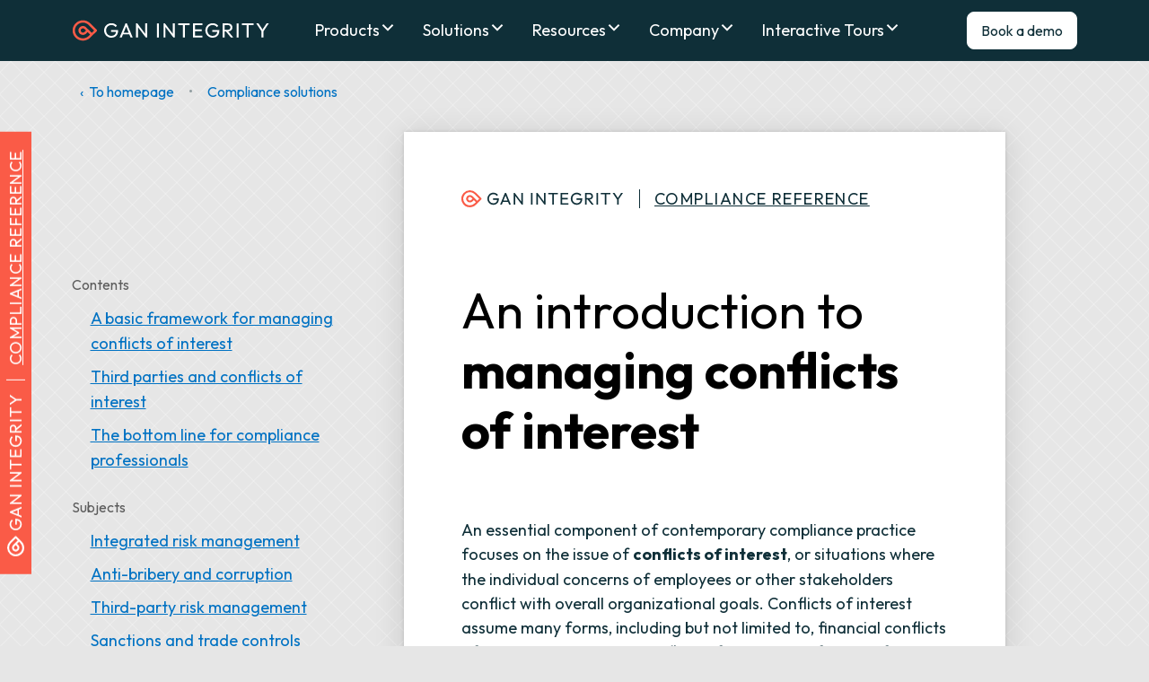

--- FILE ---
content_type: text/html; charset=utf-8
request_url: https://www.ganintegrity.com/reference/managing-conflicts-of-interest/
body_size: 32383
content:
<!doctype html><html lang="en"><head>
    <meta charset="utf-8">
    <title>Managing Conflicts of Interest Compliance | GAN Integrity</title>
    <meta name="description" content="An introduction to managing conflicts of interest An essential component of contemporary compliance practice focuses on the issue of conflicts of interest,">
    
    <link rel="shortcut icon" href="https://www.ganintegrity.com/hubfs/mark.svg">
    

    <meta name="viewport" content="width=device-width, initial-scale=1">

    
    <meta property="og:description" content="An introduction to managing conflicts of interest An essential component of contemporary compliance practice focuses on the issue of conflicts of interest,">
    <meta property="og:title" content="Managing Conflicts of Interest Compliance | GAN Integrity">
    <meta name="twitter:description" content="An introduction to managing conflicts of interest An essential component of contemporary compliance practice focuses on the issue of conflicts of interest,">
    <meta name="twitter:title" content="Managing Conflicts of Interest Compliance | GAN Integrity">

    

    

    <style>
a.cta_button{-moz-box-sizing:content-box !important;-webkit-box-sizing:content-box !important;box-sizing:content-box !important;vertical-align:middle}.hs-breadcrumb-menu{list-style-type:none;margin:0px 0px 0px 0px;padding:0px 0px 0px 0px}.hs-breadcrumb-menu-item{float:left;padding:10px 0px 10px 10px}.hs-breadcrumb-menu-divider:before{content:'›';padding-left:10px}.hs-featured-image-link{border:0}.hs-featured-image{float:right;margin:0 0 20px 20px;max-width:50%}@media (max-width: 568px){.hs-featured-image{float:none;margin:0;width:100%;max-width:100%}}.hs-screen-reader-text{clip:rect(1px, 1px, 1px, 1px);height:1px;overflow:hidden;position:absolute !important;width:1px}
</style>


<style>
  :root {
    color: #0f2f38;
    background-color: #e6e6e6;
    background-image: repeating-linear-gradient(45deg,#0000 0 1em,#fff3 1em calc(1em + 1.41421px)),repeating-linear-gradient(-45deg,#0000 0 1em,#fff3 1em calc(1em + 1.41421px));
    background-position: 0 0;
    background-repeat: repeat;
    background-size: auto;
    background-attachment: scroll;
    background-origin: padding-box;
    background-clip: border-box;
    height: 100%;
    font-family: outfit,sans-serif
}

:any-link {
    color: #0072c3
}

:any-link:where(:not(:hover,:focus,:active)) {
    text-decoration-color: #0072c344
}

:visited:where(:not([href^=\#])) {
    color: #874587;
    text-decoration-color: #87458744
}

* {
    text-underline-offset: .1875em;
    line-height: calc(1em + .625rem)
}

.reference-sideheader,.reference-sideheader>a,.reference-header,.reference-header>a {
color: inherit;
    flex-wrap: wrap;
    row-gap: 1em;
    display: flex
}

.reference-sideheader-cr,.reference-header-cr {
    text-transform: uppercase;
    letter-spacing: .12ch;
    border-left: 1px solid;
    margin-left: 1rem;
    padding-left: 1rem;
    font-size: 1.125rem;
    line-height: 21px
}

:is(.reference-sideheader-cr,.reference-header-cr):not(:hover,:focus,:active) {
    text-decoration: none
}

.reference-sideheader {
    transform-origin: 0 0;
    color: #fff;
    background: #fa5b47;
    padding: .4375rem 1.25rem;
    position: fixed;
    left: 0;
    transform: rotate(-90deg)translate(-100%)
}

.reference-sideheader :any-link:is(:hover,:focus,:active) .logo,.reference-header :any-link:is(:hover,:focus,:active) .logo {
    box-shadow: 12px 11.5px 0 -9.75px
}

.reference-sideheader-cr {
    font-family: Outfit,sans-serif
}


@media not all and (min-width: 40rem) and (min-height:32rem) {
    .reference-sideheader {
        display:none
    }
}

@media (min-width: 40rem) and (min-height:32rem) {
    body {
        margin-left:calc(.875rem + 21px)
    }
}

@media (min-width: 65rem) and (min-height:32rem) {
    body {
        margin-right:calc(.875rem + 21px)
    }
}

.lead {
    font-size: 1.375rem
}



#content {
    background: #f7f6f2
}

.reference-mainsite {
    margin-bottom: var(--sidemargin-small);
    font-size: 1rem
}

.reference-mainsite>a {
    border: 1px solid #0000;
    padding: .375rem .5rem;
    text-decoration: none!important;
    color: #0072c3!important;
}

.reference-mainsite>a:is(:hover,:focus,:active) {
    background: #fff;
    border-color: currentColor;
    border-radius: .25rem
}

.reference-divider {
    opacity: .4;
    margin: 0 .25rem
}

footer {
    margin-top: var(--sidemargin-large);
    text-align: center;
    padding-bottom: 50px;
}

footer>p {
    opacity: .6;
    margin-bottom: var(--sidemargin-medium)!important;
    font-size: .9375rem
}

.reference-main h1 {
    margin: 1.43em 0 1.14em;
    font-size: clamp(2.5rem,3.33333vw + 1.5rem,3.5rem);
    font-weight: 400
}

.reference-main h2 {
    margin: 4rem 0 1.5rem;
    font-size: 2rem
}

.reference-main h3 {
    font-size: 1.5rem
}

.footnote-ref {
    font-variant: small-caps;
    font-size: .6em
}

.footnotes-list {
    padding-left: 2rem
}

.footnote-item {
    padding-left: .3rem;
    font-size: .9rem
}

.footnote-item p {
    margin: .3rem 0
}

.reference-container {
    justify-content: center;
    align-items: start;
    gap: var(--sidemargin-medium);
    display: flex
}

.reference-main {
  background: #fff;
  box-shadow: 0 0 .25rem #0002, 0 .25rem 2rem #0002;
    padding: var(--sidemargin-large);
    flex-shrink: 4;
}

body {
  --sidemargin-large: clamp(1rem,1rem + ((4 - 1)/(60 - 20)*(100vw - 20rem)),4rem);
  --sidemargin-medium: clamp(1rem,1rem + ((3 - 1)/(60 - 20)*(100vw - 20rem)),3rem);
  --sidemargin-small: clamp(1rem,1rem + ((2 - 1)/(60 - 20)*(100vw - 20rem)),2rem);
  min-height: 100%;
  margin: 0;
  font-size: clamp(1rem,.625vw + .875rem,1.125rem);
}


@media not all and (min-width: 30rem) {
    .reference-main {
        margin-left:calc(-1*var(--sidemargin-small));
        margin-right: calc(-1*var(--sidemargin-small))
    }
}

@media (min-width: 60rem) {
    .reference-sidebar {
        order:-1;
        width: 20rem;
        padding-top: 9em;
        position: sticky;
        top: -9rem
    }
}

.reference-sidebar-balancer {
    display: none
}

@media (min-width: 90rem) {
    .reference-sidebar-balancer {
        flex-shrink:8;
        width: 20rem;
        display: block
    }
}

@media not all and (min-width: 60rem) {
    .reference-container {
        flex-direction:column
    }
}

.reference-sidebar h2 {
    font-size: inherit;
    opacity: .6;
    margin: 1rem 0 .5rem;
    font-weight: 400
}

.reference-nav ul {
    margin-top: unset;
    padding-left: 1em;
    list-style: none
}

.reference-nav ul li::marker {
  content: ''!important;
}

.reference-nav a {
    padding: .25em;
    display: block
}

.reference-nav a:not(:hover,:focus,:active) {
    text-decoration: none
}

.reference-nav [aria-current=page],.reference-toc-current, #reference-toc li.active a {
    color: #0f2f38;
    font-weight: 700
}
</style>

<link rel="stylesheet" href="https://www.ganintegrity.com/hubfs/hub_generated/template_assets/1/165814084632/1763582263776/template_main.min.css">
 
<style>

  
    /* .menu-container ul.megamenu--dropdown .mm--drop-container:has(.mmc--nav li.megamenu--column.column--1:hover) ul.mmc--sub li.column--1,
    .menu-container ul.megamenu--dropdown .mm--drop-container:has(.mmc--nav li.megamenu--column.column--1 *:focus) ul.mmc--sub li.column--1 {
      display: block !important;
    } */
  
    /* .menu-container ul.megamenu--dropdown .mm--drop-container:has(.mmc--nav li.megamenu--column.column--2:hover) ul.mmc--sub li.column--2,
    .menu-container ul.megamenu--dropdown .mm--drop-container:has(.mmc--nav li.megamenu--column.column--2 *:focus) ul.mmc--sub li.column--2 {
      display: block !important;
    } */
  

  
    /* .menu-container ul.megamenu--dropdown .mm--drop-container:has(.mmc--nav li.megamenu--column.column--1:hover) ul.mmc--sub li.column--1,
    .menu-container ul.megamenu--dropdown .mm--drop-container:has(.mmc--nav li.megamenu--column.column--1 *:focus) ul.mmc--sub li.column--1 {
      display: block !important;
    } */
  
    /* .menu-container ul.megamenu--dropdown .mm--drop-container:has(.mmc--nav li.megamenu--column.column--2:hover) ul.mmc--sub li.column--2,
    .menu-container ul.megamenu--dropdown .mm--drop-container:has(.mmc--nav li.megamenu--column.column--2 *:focus) ul.mmc--sub li.column--2 {
      display: block !important;
    } */
  
    /* .menu-container ul.megamenu--dropdown .mm--drop-container:has(.mmc--nav li.megamenu--column.column--3:hover) ul.mmc--sub li.column--3,
    .menu-container ul.megamenu--dropdown .mm--drop-container:has(.mmc--nav li.megamenu--column.column--3 *:focus) ul.mmc--sub li.column--3 {
      display: block !important;
    } */
  

  
    /* .menu-container ul.megamenu--dropdown .mm--drop-container:has(.mmc--nav li.megamenu--column.column--1:hover) ul.mmc--sub li.column--1,
    .menu-container ul.megamenu--dropdown .mm--drop-container:has(.mmc--nav li.megamenu--column.column--1 *:focus) ul.mmc--sub li.column--1 {
      display: block !important;
    } */
  
    /* .menu-container ul.megamenu--dropdown .mm--drop-container:has(.mmc--nav li.megamenu--column.column--2:hover) ul.mmc--sub li.column--2,
    .menu-container ul.megamenu--dropdown .mm--drop-container:has(.mmc--nav li.megamenu--column.column--2 *:focus) ul.mmc--sub li.column--2 {
      display: block !important;
    } */
  
    /* .menu-container ul.megamenu--dropdown .mm--drop-container:has(.mmc--nav li.megamenu--column.column--3:hover) ul.mmc--sub li.column--3,
    .menu-container ul.megamenu--dropdown .mm--drop-container:has(.mmc--nav li.megamenu--column.column--3 *:focus) ul.mmc--sub li.column--3 {
      display: block !important;
    } */
  

  
    /* .menu-container ul.megamenu--dropdown .mm--drop-container:has(.mmc--nav li.megamenu--column.column--1:hover) ul.mmc--sub li.column--1,
    .menu-container ul.megamenu--dropdown .mm--drop-container:has(.mmc--nav li.megamenu--column.column--1 *:focus) ul.mmc--sub li.column--1 {
      display: block !important;
    } */
  
    /* .menu-container ul.megamenu--dropdown .mm--drop-container:has(.mmc--nav li.megamenu--column.column--2:hover) ul.mmc--sub li.column--2,
    .menu-container ul.megamenu--dropdown .mm--drop-container:has(.mmc--nav li.megamenu--column.column--2 *:focus) ul.mmc--sub li.column--2 {
      display: block !important;
    } */
  

  


</style>


<style>
body {
  overflow: visible!important;
}
</style>

<style>
  @font-face {
    font-family: "Outfit";
    font-weight: 700;
    font-style: normal;
    font-display: swap;
    src: url("/_hcms/googlefonts/Outfit/700.woff2") format("woff2"), url("/_hcms/googlefonts/Outfit/700.woff") format("woff");
  }
  @font-face {
    font-family: "Outfit";
    font-weight: 400;
    font-style: normal;
    font-display: swap;
    src: url("/_hcms/googlefonts/Outfit/regular.woff2") format("woff2"), url("/_hcms/googlefonts/Outfit/regular.woff") format("woff");
  }
  @font-face {
    font-family: "Outfit";
    font-weight: 500;
    font-style: normal;
    font-display: swap;
    src: url("/_hcms/googlefonts/Outfit/500.woff2") format("woff2"), url("/_hcms/googlefonts/Outfit/500.woff") format("woff");
  }
  @font-face {
    font-family: "Outfit";
    font-weight: 600;
    font-style: normal;
    font-display: swap;
    src: url("/_hcms/googlefonts/Outfit/600.woff2") format("woff2"), url("/_hcms/googlefonts/Outfit/600.woff") format("woff");
  }
  @font-face {
    font-family: "Outfit";
    font-weight: 400;
    font-style: normal;
    font-display: swap;
    src: url("/_hcms/googlefonts/Outfit/regular.woff2") format("woff2"), url("/_hcms/googlefonts/Outfit/regular.woff") format("woff");
  }
  @font-face {
    font-family: "Outfit";
    font-weight: 700;
    font-style: normal;
    font-display: swap;
    src: url("/_hcms/googlefonts/Outfit/700.woff2") format("woff2"), url("/_hcms/googlefonts/Outfit/700.woff") format("woff");
  }
</style>

    <script type="application/ld+json">
{
  "mainEntityOfPage" : {
    "@type" : "WebPage",
    "@id" : "https://www.ganintegrity.com/reference/managing-conflicts-of-interest"
  },
  "author" : {
    "name" : "Admin",
    "url" : "https://www.ganintegrity.com/reference/author/admin",
    "@type" : "Person"
  },
  "headline" : "Managing Conflicts of Interest Compliance | GAN Integrity",
  "datePublished" : "2023-05-20T18:44:34.000Z",
  "dateModified" : "2025-01-15T10:24:37.700Z",
  "publisher" : {
    "name" : "GAN Integrity",
    "logo" : {
      "url" : "https://www.ganintegrity.com/hubfs/website/branding/GAN_logo.svg",
      "@type" : "ImageObject"
    },
    "@type" : "Organization"
  },
  "@context" : "https://schema.org",
  "@type" : "BlogPosting"
}
</script>



    
<!--  Added by GoogleTagManager integration -->
<script>
var _hsp = window._hsp = window._hsp || [];
window.dataLayer = window.dataLayer || [];
function gtag(){dataLayer.push(arguments);}

var useGoogleConsentModeV2 = true;
var waitForUpdateMillis = 1000;



var hsLoadGtm = function loadGtm() {
    if(window._hsGtmLoadOnce) {
      return;
    }

    if (useGoogleConsentModeV2) {

      gtag('set','developer_id.dZTQ1Zm',true);

      gtag('consent', 'default', {
      'ad_storage': 'denied',
      'analytics_storage': 'denied',
      'ad_user_data': 'denied',
      'ad_personalization': 'denied',
      'wait_for_update': waitForUpdateMillis
      });

      _hsp.push(['useGoogleConsentModeV2'])
    }

    (function(w,d,s,l,i){w[l]=w[l]||[];w[l].push({'gtm.start':
    new Date().getTime(),event:'gtm.js'});var f=d.getElementsByTagName(s)[0],
    j=d.createElement(s),dl=l!='dataLayer'?'&l='+l:'';j.async=true;j.src=
    'https://www.googletagmanager.com/gtm.js?id='+i+dl;f.parentNode.insertBefore(j,f);
    })(window,document,'script','dataLayer','GTM-NSJWRMDD');

    window._hsGtmLoadOnce = true;
};

_hsp.push(['addPrivacyConsentListener', function(consent){
  if(consent.allowed || (consent.categories && consent.categories.analytics)){
    hsLoadGtm();
  }
}]);

</script>

<!-- /Added by GoogleTagManager integration -->


<link rel="preload" href="https://www.ganintegrity.com/hubfs/website/Outfit-VariableFont_wght.woff" as="font" type="font/woff" crossorigin>
<script type="application/ld+json">
    {
      "@context": "http://schema.org",
      "@type": "Organization",
      "name": "GAN Integrity",
      "legalName": "GAN Integrity Inc.",
      "url": "https://www.ganintegrity.com/",
      "logo": "https://www.ganintegrity.com/hubfs/website/branding/GAN_logo.webp",
      "email": "hello@ganintegrity.com",
      "sameAs": [
        "https://www.linkedin.com/company/ganintegrity/"
      ]
    }
</script>
<meta property="og:url" content="https://www.ganintegrity.com/reference/managing-conflicts-of-interest/">
<meta name="twitter:card" content="summary">

<link rel="canonical" href="https://www.ganintegrity.com/reference/managing-conflicts-of-interest/">

<meta property="og:type" content="article">
<link rel="alternate" type="application/rss+xml" href="https://www.ganintegrity.com/reference/rss.xml">
<meta name="twitter:domain" content="www.ganintegrity.com">
<script src="//platform.linkedin.com/in.js" type="text/javascript">
    lang: en_US
</script>

<meta http-equiv="content-language" content="en">







  <meta name="generator" content="HubSpot"></head>

  

 
  
  <body class=" c-header--default c-footer--none ">
<!--  Added by GoogleTagManager integration -->
<noscript><iframe src="https://www.googletagmanager.com/ns.html?id=GTM-NSJWRMDD" height="0" width="0" style="display:none;visibility:hidden"></iframe></noscript>

<!-- /Added by GoogleTagManager integration -->
<div data-global-resource-path="theme-gan/templates/partials/tag-settings-import.html"><style>
  .badge {
    color: #fff;
    background-color: #000;
    --badge-bg: #000;
  }



.badge.tag_manufacturingindustrial-products {
  color: #ffffff!important; 
  background-color: #000000; 
  --badge-bg: #000000;
}

.badge.tag_life-sciences {
  color: #ffffff!important; 
  background-color: #000000; 
  --badge-bg: #000000;
}

.badge.tag_minerals-and-mining {
  color: #ffffff!important; 
  background-color: #000000; 
  --badge-bg: #000000;
}

.badge.tag_oil-gas-energy-utilities {
  color: #ffffff!important; 
  background-color: #000000; 
  --badge-bg: #000000;
}

.badge.tag_financial-services {
  color: #ffffff!important; 
  background-color: #000000; 
  --badge-bg: #000000;
}

.badge.tag_technology {
  color: #ffffff!important; 
  background-color: #000000; 
  --badge-bg: #000000;
}

.badge.tag_consumer-goods {
  color: #ffffff!important; 
  background-color: #000000; 
  --badge-bg: #000000;
}

.badge.tag_gamingbettingcasinos {
  color: #ffffff!important; 
  background-color: #000000; 
  --badge-bg: #000000;
}

.badge.tag_sporting-organizations {
  color: #ffffff!important; 
  background-color: #000000; 
  --badge-bg: #000000;
}

.badge.tag_ai-governance {
  color: #ffffff!important; 
  background-color: #000000; 
  --badge-bg: #000000;
}

.badge.tag_analytics {
  color: #ffffff!important; 
  background-color: #de982b; 
  --badge-bg: #de982b;
}

.badge.tag_sanctions {
  color: #ffffff!important; 
  background-color: #000000; 
  --badge-bg: #000000;
}

.badge.tag_antitrust {
  color: #ffffff!important; 
  background-color: #de982b; 
  --badge-bg: #de982b;
}

.badge.tag_coi {
  color: #0072c3!important; 
  background-color: #000000; 
  --badge-bg: #000000;
}

.badge.tag_culture {
  color: #0072c3!important; 
  background-color: #000000; 
  --badge-bg: #000000;
}

.badge.tag_modern-slavery {
  color: #ffffff!important; 
  background-color: #000000; 
  --badge-bg: #000000;
}

.badge.tag_donations {
  color: #ffffff!important; 
  background-color: #000000; 
  --badge-bg: #000000;
}

.badge.tag_irm {
  color: #ffffff!important; 
  background-color: #000000; 
  --badge-bg: #000000;
}

.badge.tag_world-news {
  color: #ffffff!important; 
  background-color: #000000; 
  --badge-bg: #000000;
}

.badge.tag_strategy {
  color: #ffffff!important; 
  background-color: #000000; 
  --badge-bg: #000000;
}

.badge.tag_regulatory-compliance {
  color: #ffffff!important; 
  background-color: #000000; 
  --badge-bg: #000000;
}

.badge.tag_compliance-technology--solutions {
  color: #ffffff!important; 
  background-color: #000000; 
  --badge-bg: #000000;
}

.badge.tag_tprm {
  color: #ffffff!important; 
  background-color: #000000; 
  --badge-bg: #000000;
}

.badge.tag_whistleblowing {
  color: #ffffff!important; 
  background-color: #000000; 
  --badge-bg: #000000;
}



  .badge.tag_tprm {
    color: 
rgba(255, 255, 255,1.0)
!important; 
    background-color: 
rgba(250, 91, 71,1.0)
; 
    --badge-bg: 
rgba(250, 91, 71,1.0)
;
  }

  .badge.tag_irm {
    color: 
rgba(255, 255, 255,1.0)
!important; 
    background-color: 
rgba(15, 47, 56,1.0)
; 
    --badge-bg: 
rgba(15, 47, 56,1.0)
;
  }

  .badge.tag_coi {
    color: 
rgba(255, 255, 255,1.0)
!important; 
    background-color: 
rgba(0, 114, 195,1.0)
; 
    --badge-bg: 
rgba(0, 114, 195,1.0)
;
  }

  .badge.tag_sanctions {
    color: 
rgba(255, 255, 255,1.0)
!important; 
    background-color: 
rgba(0, 0, 0,1.0)
; 
    --badge-bg: 
rgba(0, 0, 0,1.0)
;
  }

  .badge.tag_bribery {
    color: 
rgba(255, 255, 255,1.0)
!important; 
    background-color: 
rgba(135, 69, 135,1.0)
; 
    --badge-bg: 
rgba(135, 69, 135,1.0)
;
  }

  .badge.tag_whistleblowing {
    color: 
rgba(255, 255, 255,1.0)
!important; 
    background-color: 
rgba(131, 163, 0,1.0)
; 
    --badge-bg: 
rgba(131, 163, 0,1.0)
;
  }

  .badge.tag_antitrust {
    color: 
rgba(255, 255, 255,1.0)
!important; 
    background-color: 
rgba(222, 152, 43,1.0)
; 
    --badge-bg: 
rgba(222, 152, 43,1.0)
;
  }

  .badge.tag_modern-slavery {
    color: 
rgba(255, 255, 255,1.0)
!important; 
    background-color: 
rgba(232, 135, 56,1.0)
; 
    --badge-bg: 
rgba(232, 135, 56,1.0)
;
  }

  .badge.tag_donations {
    color: 
rgba(255, 255, 255,1.0)
!important; 
    background-color: 
rgba(238, 83, 150,1.0)
; 
    --badge-bg: 
rgba(238, 83, 150,1.0)
;
  }

  .badge.tag_gifts {
    color: 
rgba(255, 255, 255,1.0)
!important; 
    background-color: 
rgba(238, 83, 150,1.0)
; 
    --badge-bg: 
rgba(238, 83, 150,1.0)
;
  }

  .badge.tag_incidents {
    color: 
rgba(255, 255, 255,1.0)
!important; 
    background-color: 
rgba(0, 0, 0,1.0)
; 
    --badge-bg: 
rgba(0, 0, 0,1.0)
;
  }

  .badge.tag_reputation {
    color: 
rgba(255, 255, 255,1.0)
!important; 
    background-color: 
rgba(186, 171, 188,1.0)
; 
    --badge-bg: 
rgba(186, 171, 188,1.0)
;
  }

  .badge.tag_mergers {
    color: 
rgba(255, 255, 255,1.0)
!important; 
    background-color: 
rgba(178, 92, 48,1.0)
; 
    --badge-bg: 
rgba(178, 92, 48,1.0)
;
  }

  .badge.tag_change-management {
    color: 
rgba(255, 255, 255,1.0)
!important; 
    background-color: 
rgba(178, 92, 48,1.0)
; 
    --badge-bg: 
rgba(178, 92, 48,1.0)
;
  }

  .badge.tag_analytics {
    color: 
rgba(255, 255, 255,1.0)
!important; 
    background-color: 
rgba(44, 147, 160,1.0)
; 
    --badge-bg: 
rgba(44, 147, 160,1.0)
;
  }

  .badge.tag_culture {
    color: 
rgba(255, 255, 255,1.0)
!important; 
    background-color: 
rgba(0, 114, 195,1.0)
; 
    --badge-bg: 
rgba(0, 114, 195,1.0)
;
  }

  .badge.tag_strategy {
    color: 
rgba(255, 255, 255,1.0)
!important; 
    background-color: 
rgba(0, 0, 0,1.0)
; 
    --badge-bg: 
rgba(0, 0, 0,1.0)
;
  }

  .badge.tag_artificial-intelligence {
    color: 
rgba(255, 255, 255,1.0)
!important; 
    background-color: 
rgba(0, 0, 0,1.0)
; 
    --badge-bg: 
rgba(0, 0, 0,1.0)
;
  }

  .badge.tag_trends {
    color: 
rgba(255, 255, 255,1.0)
!important; 
    background-color: 
rgba(51, 51, 51,1.0)
; 
    --badge-bg: 
rgba(51, 51, 51,1.0)
;
  }

</style></div>
  

    <div class="body-wrapper   hs-content-id-167947588194 hs-blog-post hs-blog-id-167945509298 ">
      
      <div data-global-resource-path="theme-gan/templates/partials/header.html"><div id="hs_cos_wrapper_global_header" class="hs_cos_wrapper hs_cos_wrapper_widget hs_cos_wrapper_type_module" style="" data-hs-cos-general-type="widget" data-hs-cos-type="module">

<header id="" class="header   ">
  <a href="#main-content" class="header__skip">Skip to content</a>
  
  
    <div class="header__lower  u-bg--peacock">
      <div class="container--xl">
        <div class="row no-gutters align-items-center justify-content-between">
          <div class="header__logo">
            <a class="no-stroke no-fill" href="/" aria-label="Homepage">
              
<svg width="181" height="20" viewbox="0 0 181 20" fill="none" xmlns="http://www.w3.org/2000/svg" preserveaspectratio="xMidYMin slice">
  <path d="M36.1634 16.6851C35.2591 16.6851 34.4086 16.5122 33.6097 16.1664C32.8128 15.8207 32.1152 15.3397 31.517 14.7256C30.9208 14.1096 30.4518 13.3941 30.114 12.5773C29.7742 11.7606 29.6052 10.8822 29.6052 9.94017C29.6052 8.99818 29.7742 8.12178 30.114 7.31095C30.4538 6.50013 30.9248 5.78867 31.527 5.1726C32.1291 4.55653 32.8366 4.07957 33.6474 3.73974C34.4583 3.39991 35.3406 3.23099 36.2945 3.23099C37.3379 3.23099 38.2978 3.43171 39.1782 3.83315C40.0565 4.23458 40.7918 4.8129 41.3821 5.56609L40.1579 6.79028C39.7425 6.18812 39.196 5.72508 38.5184 5.40512C37.8407 5.08516 37.0994 4.92418 36.2945 4.92418C35.3406 4.92418 34.496 5.13882 33.7607 5.5641C33.0254 5.99138 32.4531 6.58161 32.0457 7.3348C31.6363 8.08799 31.4336 8.95447 31.4336 9.93422C31.4336 10.914 31.6402 11.8003 32.0556 12.5535C32.4709 13.3067 33.0294 13.8989 33.7329 14.3242C34.4364 14.7515 35.2333 14.9641 36.1256 14.9641C37.0179 14.9641 37.8566 14.7873 38.5283 14.4355C39.2 14.0837 39.7147 13.5651 40.0744 12.8814C40.4322 12.1978 40.617 11.3591 40.6309 10.3655L41.704 11.1564H36.0501V9.51688H42.4572V9.78119C42.4572 11.3015 42.1909 12.5734 41.6563 13.5968C41.1217 14.6203 40.3805 15.3894 39.4325 15.9061C38.4846 16.4208 37.3935 16.6792 36.1634 16.6792V16.6851Z" fill="#ffffff" />
  <path d="M43.8185 16.4964L49.1883 3.41983H50.4701L55.8021 16.4964H53.8803L49.4705 5.43497H50.1481L45.7204 16.4964H43.8165H43.8185ZM46.3802 13.5373V11.9911H53.2583V13.5373H46.3802Z" fill="#ffffff" />
  <path d="M58.8049 16.4964V3.41984H60.0489L60.5756 5.49261V16.4964H58.8049ZM67.8492 16.4964L59.8224 5.79269L60.0489 3.41785L68.0956 14.1216L67.8511 16.4964H67.8492ZM67.8492 16.4964L67.3225 14.5548V3.41785H69.0932V16.4944H67.8492V16.4964Z" fill="#ffffff" />
  <path d="M78.0362 16.4964V3.41983H79.8069V16.4964H78.0362Z" fill="#ffffff" />
  <path d="M84.0955 16.4964V3.41984H85.3396L85.8662 5.49261V16.4964H84.0955ZM93.1398 16.4964L85.113 5.79269L85.3396 3.41785L93.3862 14.1216L93.1418 16.4964H93.1398ZM93.1398 16.4964L92.6132 14.5548V3.41785H94.3839V16.4944H93.1398V16.4964Z" fill="#ffffff" />
  <path d="M97.4066 5.03949V3.41983H108.053V5.03949H97.4066ZM101.834 16.4964V3.79543H103.625V16.4964H101.834Z" fill="#ffffff" />
  <path d="M111.065 16.4964V3.41983H112.836V16.4964H111.065ZM112.272 5.03949V3.41983H119.676V5.03949H112.272ZM112.272 10.598V9.034H119.15V10.598H112.272ZM112.272 16.4964V14.8767H119.772V16.4964H112.272Z" fill="#ffffff" />
  <path d="M128.961 16.6851C128.057 16.6851 127.206 16.5122 126.408 16.1664C125.611 15.8207 124.913 15.3397 124.315 14.7256C123.719 14.1096 123.25 13.3941 122.912 12.5773C122.572 11.7606 122.403 10.8822 122.403 9.94017C122.403 8.99818 122.572 8.12178 122.912 7.31095C123.252 6.50013 123.723 5.78867 124.325 5.1726C124.927 4.55653 125.634 4.07957 126.445 3.73974C127.256 3.39991 128.138 3.23099 129.092 3.23099C130.136 3.23099 131.096 3.43171 131.976 3.83315C132.854 4.23458 133.59 4.8129 134.18 5.56609L132.956 6.79028C132.54 6.18812 131.994 5.72508 131.316 5.40512C130.639 5.08516 129.897 4.92418 129.092 4.92418C128.138 4.92418 127.294 5.13882 126.559 5.5641C125.823 5.99138 125.251 6.58161 124.843 7.3348C124.434 8.08799 124.231 8.95447 124.231 9.93422C124.231 10.914 124.438 11.8003 124.853 12.5535C125.269 13.3067 125.827 13.8989 126.531 14.3242C127.234 14.7515 128.031 14.9641 128.923 14.9641C129.816 14.9641 130.654 14.7873 131.326 14.4355C131.998 14.0837 132.513 13.5651 132.872 12.8814C133.23 12.1978 133.415 11.3591 133.429 10.3655L134.502 11.1564H128.848V9.51688H135.255V9.78119C135.255 11.3015 134.989 12.5734 134.454 13.5968C133.92 14.6203 133.178 15.3894 132.23 15.9061C131.282 16.4208 130.191 16.6792 128.961 16.6792V16.6851Z" fill="#ffffff" />
  <path d="M138.278 16.4964V3.41984H140.049V16.4964H138.278ZM139.464 10.8047V9.31621H143.008C143.773 9.31621 144.361 9.12146 144.77 8.73194C145.178 8.34243 145.382 7.81578 145.382 7.15003C145.382 6.52204 145.178 6.00136 144.77 5.58601C144.361 5.17066 143.781 4.96398 143.028 4.96398H139.466V3.41785H143.085C143.914 3.41785 144.637 3.57882 145.251 3.89878C145.867 4.21874 146.34 4.65594 146.674 5.20842C147.006 5.76089 147.173 6.39485 147.173 7.11227C147.173 7.82969 147.006 8.50141 146.674 9.05389C146.34 9.60636 145.867 10.0376 145.251 10.3437C144.635 10.6517 143.914 10.8047 143.085 10.8047H139.466H139.464ZM145.814 16.4964L141.066 10.6358L142.743 10.0515L148.057 16.4964H145.816H145.814Z" fill="#ffffff" />
  <path d="M151.08 16.4964V3.41983H152.851V16.4964H151.08Z" fill="#ffffff" />
  <path d="M155.872 5.03949V3.41983H166.518V5.03949H155.872ZM160.299 16.4964V3.79543H162.09V16.4964H160.299Z" fill="#ffffff" />
  <path d="M174.185 11.1823L169.039 3.41785H171.112L175.258 9.76733H174.334L178.497 3.41785H180.514L175.331 11.1823H174.183H174.185ZM173.902 16.4964V10.0138H175.673V16.4964H173.902Z" fill="#ffffff" />
  <path d="M22.8543 9.29037L16.8486 3.28469C15.0064 1.44244 12.5898 0.520325 10.1732 0.520325C7.55591 0.520325 4.93861 1.60142 3.05065 3.76362C-0.0436019 7.30701 -0.0475723 12.5993 3.04271 16.1466C4.93265 18.3148 7.55392 19.3999 10.1732 19.3999C12.5898 19.3999 15.0044 18.4777 16.8486 16.6355L18.2695 15.2146L19.772 13.7122L22.8563 10.6278C23.2239 10.2582 23.2239 9.662 22.8563 9.29235L22.8543 9.29037ZM20.3523 10.125L18.4365 12.0408C18.3451 12.1322 18.194 12.1322 18.1026 12.0408L14.6526 8.59083L13.0985 7.03674C12.2917 6.22989 11.2344 5.82647 10.1772 5.82647C8.99275 5.82647 7.80631 6.33323 6.97561 7.34676C5.74347 8.84917 5.74348 11.0591 6.97363 12.5615C7.80632 13.577 8.99274 14.0858 10.1792 14.0858C11.2364 14.0858 12.2937 13.6823 13.1005 12.8755L14.3525 11.6235C14.444 11.5321 14.595 11.5321 14.6864 11.6235L16.6022 13.5393C16.6936 13.6307 16.6936 13.7817 16.6022 13.8731L15.3482 15.1271C13.967 16.5083 12.1287 17.2694 10.1752 17.2694C7.57777 17.2694 5.13336 15.8843 3.7959 13.5512C2.45843 11.2181 2.526 8.57493 3.7959 6.35907C5.13336 4.02397 7.57976 2.63881 10.1772 2.63881C12.1307 2.63881 13.969 3.39995 15.3502 4.78114L20.3562 9.7872C20.4477 9.87861 20.4477 10.0296 20.3562 10.1211L20.3523 10.125ZM12.8481 10.125L11.6438 11.3294C11.2702 11.703 10.7734 11.9474 10.2428 11.9633C9.63464 11.9812 9.07621 11.7387 8.6708 11.2836C8.00306 10.5324 8.00306 9.38377 8.6708 8.63256C9.07422 8.17747 9.63465 7.93501 10.2408 7.95289C10.7694 7.96879 11.2662 8.21124 11.6399 8.58685L12.8442 9.79116C12.9356 9.88258 12.9356 10.0336 12.8442 10.125H12.8481Z" fill="#FA5B47" />
  </svg>
  

            </a>
          </div>
          
          <div class="nav-right flex-grow-1 justify-content-center">
            <div class="align-items-center justify-content-end nav-holder header--megamenu">
              <div class="menu-container">
                <div class="menu">
                  <ul>
                    
                    
                    <li class="megamenu--parent">
                        <div class="main--link mm--main megamenu--child" aria-haspopup="true" aria-expanded="false">Products</div>
                      
                        <span class="mm--dropdown-toggle mm--dropdown-toggle--1 d-lg-" id="mm-dt-1" aria-controls="mm--1" aria-haspopup="true" tabindex="0" aria-expanded="false" aria-label="mega menu expander">
                          <svg width="18" height="18" viewbox="0 0 18 18" fill="none" xmlns="http://www.w3.org/2000/svg">
                            <path fill-rule="evenodd" clip-rule="evenodd" d="M15.3321 6.41252L9 12.7446L2.66789 6.41251L4.1625 4.91791L9 9.75541L13.8375 4.91791L15.3321 6.41252Z" fill="" />
                            </svg>
                                                                          
                        </span>
                      
                      
                      
                        
                        
                          
                        
                          
                        
                        <ul class="megamenu--dropdown dropdown--large  justify-content-center mm-col-2 ">
                          <div class="megamenu--container d-lg-flex m-auto u-bg--white">
                            
                            <li class="megamenu--column column--1 col-lg-8 ">
                              <div class="megamenu--column--inner u-bg--white menu--split">
                                 
                                  
                                  <div class="megamenu--title mm--title-main">
                                    
                                    <span class="col--title">Products</span>
                                    
                                  </div>
                                  
                                
                                
                                
                                
                                <ul class="mm--custom-menu">
                                  
                                  <li class="megamenu--link   ">
                                    <a class=" mm--sub" href="https://www.ganintegrity.com/products/third-party-risk-management/">
                                      <div>
                                        <div class="megamenu--title ">Third-Party Risk Management

                                          

                                        </div>
                                        
                                        <div class="mm-subtitle">Automate your end-to-end third-party risk management program.</div>
                                        
                                      </div>
                                      
                                    </a>
                                  </li>
                                  
                                  <li class="megamenu--link   ">
                                    <a class=" mm--sub" href="https://www.ganintegrity.com/products/integrity-due-diligence/">
                                      <div>
                                        <div class="megamenu--title ">Integrity Due Diligence™

                                          

                                        </div>
                                        
                                        <div class="mm-subtitle">Get deeper insights with smarter, AI-driven due diligence.</div>
                                        
                                      </div>
                                      
                                    </a>
                                  </li>
                                  
                                  <li class="megamenu--link   ">
                                    <a class=" mm--sub" href="https://www.ganintegrity.com/products/conflicts-of-interest/">
                                      <div>
                                        <div class="megamenu--title ">Conflicts of Interest

                                          

                                        </div>
                                        
                                        <div class="mm-subtitle">Manage conflicts of interest with a centralized solution.</div>
                                        
                                      </div>
                                      
                                    </a>
                                  </li>
                                  
                                  <li class="megamenu--link   ">
                                    <a class=" mm--sub" href="https://www.ganintegrity.com/products/incident-management/">
                                      <div>
                                        <div class="megamenu--title ">Incident Management

                                          

                                        </div>
                                        
                                        <div class="mm-subtitle">Make speaking up easy and streamline case resolution. </div>
                                        
                                      </div>
                                      
                                    </a>
                                  </li>
                                  
                                  <li class="megamenu--link   ">
                                    <a class=" mm--sub" href="https://www.ganintegrity.com/products/donations-and-sponsorships/">
                                      <div>
                                        <div class="megamenu--title ">Donations &amp; Sponsorships

                                          

                                        </div>
                                        
                                        <div class="mm-subtitle">Ensure donations &amp; sponsorships are easily reported and managed.</div>
                                        
                                      </div>
                                      
                                    </a>
                                  </li>
                                  
                                  <li class="megamenu--link   ">
                                    <a class=" mm--sub" href="https://www.ganintegrity.com/products/gifts-and-entertainment/">
                                      <div>
                                        <div class="megamenu--title ">Gifts &amp; Entertainment

                                          

                                        </div>
                                        
                                        <div class="mm-subtitle">Manage gifts &amp; entertainment disclosures in a centralized system.</div>
                                        
                                      </div>
                                      
                                    </a>
                                  </li>
                                  
                                  <li class="megamenu--link   ">
                                    <a class=" mm--sub" href="https://www.ganintegrity.com/products/policy-management/">
                                      <div>
                                        <div class="megamenu--title ">Policy Management

                                          

                                        </div>
                                        
                                        <div class="mm-subtitle">Keep employees informed on ethics and compliance requirements.</div>
                                        
                                      </div>
                                      
                                    </a>
                                  </li>
                                  
                                  <li class="megamenu--link   ">
                                    <a class=" mm--sub" href="https://www.ganintegrity.com/products/training-manager/">
                                      <div>
                                        <div class="megamenu--title ">Training Manager

                                          

                                        </div>
                                        
                                        <div class="mm-subtitle">Deliver training that boosts employee engagement.</div>
                                        
                                      </div>
                                      
                                    </a>
                                  </li>
                                  
                                </ul>
                                
                                
                                
                                
                                
                              </div>
                            </li>
                            
                            <li class="megamenu--column column--2 col-lg-4 ">
                              <div class="megamenu--column--inner u-bg--white ">
                                 
                                  
                                  <div class="megamenu--title mm--title-main">
                                    
                                    <span class="col--title">Platform</span>
                                    
                                  </div>
                                  
                                
                                
                                
                                
                                <ul class="mm--custom-menu">
                                  
                                  <li class="megamenu--link   ">
                                    <a class=" mm--sub" href="https://www.ganintegrity.com/platform/overview/">
                                      <div>
                                        <div class="megamenu--title ">Integrity Platform

                                          

                                        </div>
                                        
                                        <div class="mm-subtitle">Unify all your compliance, ethics and risk management on one flexible platform.</div>
                                        
                                      </div>
                                      
                                    </a>
                                  </li>
                                  
                                  <li class="megamenu--link   ">
                                    <a class=" mm--sub" href="https://www.ganintegrity.com/platform/integrity-builder/">
                                      <div>
                                        <div class="megamenu--title ">Integrity Builder

                                          

                                        </div>
                                        
                                        <div class="mm-subtitle">Create, adapt and grow your enterprise compliance programs with workflow automation.</div>
                                        
                                      </div>
                                      
                                    </a>
                                  </li>
                                  
                                  <li class="megamenu--link   ">
                                    <a class=" mm--sub" href="https://www.ganintegrity.com/platform/integrations/">
                                      <div>
                                        <div class="megamenu--title ">Integrations

                                          

                                        </div>
                                        
                                        <div class="mm-subtitle">Flexible and secure integrations that connect your compliance data ecosystem.</div>
                                        
                                      </div>
                                      
                                    </a>
                                  </li>
                                  
                                </ul>
                                
                                
                                
                                
                                
                              </div>
                            </li>
                            
                          </div>
                          
                        </ul>
                      
                      
                    </li>
                    
                    
                    <li class="megamenu--parent">
                        <div class="main--link mm--main megamenu--child" aria-haspopup="true" aria-expanded="false">Solutions</div>
                      
                        <span class="mm--dropdown-toggle mm--dropdown-toggle--2 d-lg-" id="mm-dt-2" aria-controls="mm--2" aria-haspopup="true" tabindex="0" aria-expanded="false" aria-label="mega menu expander">
                          <svg width="18" height="18" viewbox="0 0 18 18" fill="none" xmlns="http://www.w3.org/2000/svg">
                            <path fill-rule="evenodd" clip-rule="evenodd" d="M15.3321 6.41252L9 12.7446L2.66789 6.41251L4.1625 4.91791L9 9.75541L13.8375 4.91791L15.3321 6.41252Z" fill="" />
                            </svg>
                                                                          
                        </span>
                      
                      
                      
                        
                        
                          
                        
                          
                        
                          
                        
                        <ul class="megamenu--dropdown dropdown--large dropdown--centered justify-content-center mm-col-3 ">
                          <div class="megamenu--container d-lg-flex m-auto u-bg--white">
                            
                            <li class="megamenu--column column--1 col-lg-3 ">
                              <div class="megamenu--column--inner u-bg--white ">
                                 
                                  
                                  <div class="megamenu--title mm--title-main">
                                    
                                    <span class="col--title">By Industry</span>
                                    
                                  </div>
                                  
                                
                                
                                
                                
                                <ul class="mm--custom-menu">
                                  
                                  <li class="megamenu--link   ">
                                    <a class=" mm--sub" href="https://www.ganintegrity.com/industry/manufacturing/">
                                      <div>
                                        <div class="megamenu--title ">Manufacturing

                                          

                                        </div>
                                        
                                        <div class="mm-subtitle">Unify enterprise compliance, ethics, &amp; third-party risk management.</div>
                                        
                                      </div>
                                      
                                    </a>
                                  </li>
                                  
                                  <li class="megamenu--link   ">
                                    <a class=" mm--sub" href="https://www.ganintegrity.com/industry/life-sciences/">
                                      <div>
                                        <div class="megamenu--title ">Life Sciences

                                          

                                        </div>
                                        
                                        <div class="mm-subtitle">Centralize your ABAC, ESG, &amp; third-party compliance management.</div>
                                        
                                      </div>
                                      
                                    </a>
                                  </li>
                                  
                                  <li class="megamenu--link   ">
                                    <a class=" mm--sub" href="https://www.ganintegrity.com/industry/minerals-and-mining/">
                                      <div>
                                        <div class="megamenu--title ">Minerals &amp; Mining

                                          

                                        </div>
                                        
                                        <div class="mm-subtitle">Manage ESG, conflict minerals, ABAC, &amp; third-party compliance.</div>
                                        
                                      </div>
                                      
                                    </a>
                                  </li>
                                  
                                  <li class="megamenu--link   ">
                                    <a class=" mm--sub" href="https://www.ganintegrity.com/industry/consumer-goods/">
                                      <div>
                                        <div class="megamenu--title ">Consumer Goods

                                          

                                        </div>
                                        
                                        <div class="mm-subtitle">Manage ESG, disclosures, ABAC, &amp; third-party risk management.</div>
                                        
                                      </div>
                                      
                                    </a>
                                  </li>
                                  
                                  <li class="megamenu--link   ">
                                    <a class=" mm--sub" href="https://www.ganintegrity.com/industry/">
                                      <div>
                                        <div class="megamenu--title has--arrow d-flex align-items-center">See all Industries

                                          
                                          <svg xmlns="http://www.w3.org/2000/svg" viewbox="0 0 20 12"><path d="M1,6H19M14,1,19,6,14,11" fill="none" stroke="#fa5b47" stroke-width="2" stroke-linecap="round" stroke-linejoin="round" /></svg>
                                          

                                        </div>
                                        
                                      </div>
                                      
                                    </a>
                                  </li>
                                  
                                </ul>
                                
                                
                                
                                
                                
                              </div>
                            </li>
                            
                            <li class="megamenu--column column--2 col-lg-3 ">
                              <div class="megamenu--column--inner u-bg--white ">
                                 
                                  
                                  <div class="megamenu--title mm--title-main">
                                    
                                    <span class="col--title">By Use Case</span>
                                    
                                  </div>
                                  
                                
                                
                                
                                
                                <ul class="mm--custom-menu">
                                  
                                  <li class="megamenu--link   ">
                                    <a class=" mm--sub" href="https://www.ganintegrity.com/use-case/abac-compliance/">
                                      <div>
                                        <div class="megamenu--title ">ABAC Compliance

                                          

                                        </div>
                                        
                                        <div class="mm-subtitle">Implement robust policies, capture disclosures, and assess third-party risks.</div>
                                        
                                      </div>
                                      
                                    </a>
                                  </li>
                                  
                                  <li class="megamenu--link   ">
                                    <a class=" mm--sub" href="https://www.ganintegrity.com/use-case/disclosure-management/">
                                      <div>
                                        <div class="megamenu--title ">Disclosure Management

                                          

                                        </div>
                                        
                                        <div class="mm-subtitle">Capture, manage and report on COI and other disclosures. </div>
                                        
                                      </div>
                                      
                                    </a>
                                  </li>
                                  
                                  <li class="megamenu--link   ">
                                    <a class=" mm--sub" href="https://www.ganintegrity.com/use-case/supply-chain-management/">
                                      <div>
                                        <div class="megamenu--title ">Supply Chain Management

                                          

                                        </div>
                                        
                                        <div class="mm-subtitle">Mitigate risks in your supply chain and business relationships.</div>
                                        
                                      </div>
                                      
                                    </a>
                                  </li>
                                  
                                  <li class="megamenu--link   ">
                                    <a class=" mm--sub" href="https://www.ganintegrity.com/use-case/third-party-risk-management/">
                                      <div>
                                        <div class="megamenu--title ">Third-Party Risk Management

                                          

                                        </div>
                                        
                                        <div class="mm-subtitle">Build a TPRM program tailored to your business and program maturity.</div>
                                        
                                      </div>
                                      
                                    </a>
                                  </li>
                                  
                                  <li class="megamenu--link   ">
                                    <a class=" mm--sub" href="https://www.ganintegrity.com/use-case/">
                                      <div>
                                        <div class="megamenu--title has--arrow d-flex align-items-center">See all Use Cases

                                          
                                          <svg xmlns="http://www.w3.org/2000/svg" viewbox="0 0 20 12"><path d="M1,6H19M14,1,19,6,14,11" fill="none" stroke="#fa5b47" stroke-width="2" stroke-linecap="round" stroke-linejoin="round" /></svg>
                                          

                                        </div>
                                        
                                      </div>
                                      
                                    </a>
                                  </li>
                                  
                                </ul>
                                
                                
                                
                                
                                
                              </div>
                            </li>
                            
                            <li class="megamenu--column column--3 col-lg-6 ">
                              <div class="megamenu--column--inner u-bg--white menu--split">
                                 
                                  
                                  <div class="megamenu--title mm--title-main">
                                    
                                    <span class="col--title">By Regulations &amp; Guidance</span>
                                    
                                  </div>
                                  
                                
                                
                                
                                
                                
                                
                                  
                                  <div class="megamenu--simple-menu">
                                    <span id="hs_cos_wrapper_global_header_" class="hs_cos_wrapper hs_cos_wrapper_widget hs_cos_wrapper_type_simple_menu" style="" data-hs-cos-general-type="widget" data-hs-cos-type="simple_menu"><div id="hs_menu_wrapper_global_header_" class="hs-menu-wrapper active-branch flyouts hs-menu-flow-vertical" role="navigation" data-sitemap-name="" data-menu-id="" aria-label="Navigation Menu">
 <ul role="menu">
  <li class="hs-menu-item hs-menu-depth-1 hs-item-has-children" role="none"><a href="javascript:void(0);" aria-haspopup="true" aria-expanded="false" role="menuitem" target="_self">Corporate Compliance Programs</a>
   <ul role="menu" class="hs-menu-children-wrapper">
    <li class="hs-menu-item hs-menu-depth-2" role="none"><a href="https://www.ganintegrity.com/regulations/doj-guidelines-on-corporate-compliance-eccp/" role="menuitem" target="_self">DOJ Guidelines for the Evaluation of Corporate Compliance Programs</a></li>
   </ul></li>
  <li class="hs-menu-item hs-menu-depth-1 hs-item-has-children" role="none"><a href="javascript:void(0);" aria-haspopup="true" aria-expanded="false" role="menuitem" target="_self">Anti-bribery &amp; Corruption</a>
   <ul role="menu" class="hs-menu-children-wrapper">
    <li class="hs-menu-item hs-menu-depth-2" role="none"><a href="https://www.ganintegrity.com/regulations/foreign-corrupt-practices-act/" role="menuitem" target="_self">FCPA (Foreign Corrupt Practices Act)</a></li>
    <li class="hs-menu-item hs-menu-depth-2" role="none"><a href="https://www.ganintegrity.com/regulations/compliance-solutions-for-the-uk-bribery-act/" role="menuitem" target="_self">UK Bribery Act</a></li>
    <li class="hs-menu-item hs-menu-depth-2" role="none"><a href="https://www.ganintegrity.com/regulations/sapin-ii/" role="menuitem" target="_self">Sapin II</a></li>
   </ul></li>
  <li class="hs-menu-item hs-menu-depth-1 hs-item-has-children" role="none"><a href="javascript:void(0);" aria-haspopup="true" aria-expanded="false" role="menuitem" target="_self">Whistleblower</a>
   <ul role="menu" class="hs-menu-children-wrapper">
    <li class="hs-menu-item hs-menu-depth-2" role="none"><a href="https://www.ganintegrity.com/regulations/eu-whistleblowers-directive/" role="menuitem" target="_self">EU Whistleblower Directive</a></li>
   </ul></li>
  <li class="hs-menu-item hs-menu-depth-1 hs-item-has-children" role="none"><a href="javascript:void(0);" aria-haspopup="true" aria-expanded="false" role="menuitem" target="_self">ESG /Modern Slavery</a>
   <ul role="menu" class="hs-menu-children-wrapper">
    <li class="hs-menu-item hs-menu-depth-2" role="none"><a href="https://www.ganintegrity.com/regulations/csddd/" role="menuitem" target="_self">EU Corporate Sustainability Due Diligence Directive I CSDDD</a></li>
    <li class="hs-menu-item hs-menu-depth-2" role="none"><a href="https://www.ganintegrity.com/regulations/german-supply-chain-act/" role="menuitem" target="_self">German Supply Chain Due Diligence Act l LkSG</a></li>
    <li class="hs-menu-item hs-menu-depth-2" role="none"><a href="https://www.ganintegrity.com/regulations/uk-modern-slavery-act/" role="menuitem" target="_self">UK Modern Slavery Act</a></li>
    <li class="hs-menu-item hs-menu-depth-2" role="none"><a href="https://www.ganintegrity.com/regulations/s-211/" role="menuitem" target="_self">Fighting Against Forced Labour and Child Labour in Supply Chains Act I S-211</a></li>
    <li class="hs-menu-item hs-menu-depth-2" role="none"><a href="https://www.ganintegrity.com/regulations/uflpa/" role="menuitem" target="_self">Uyghur Forced Labor Prevention Act</a></li>
   </ul></li>
 </ul>
</div></span>
                                  </div>
                                
                                
                                
                              </div>
                            </li>
                            
                          </div>
                          
                        </ul>
                      
                      
                    </li>
                    
                    
                    <li class="megamenu--parent">
                        <div class="main--link mm--main megamenu--child" aria-haspopup="true" aria-expanded="false">Resources</div>
                      
                        <span class="mm--dropdown-toggle mm--dropdown-toggle--3 d-lg-" id="mm-dt-3" aria-controls="mm--3" aria-haspopup="true" tabindex="0" aria-expanded="false" aria-label="mega menu expander">
                          <svg width="18" height="18" viewbox="0 0 18 18" fill="none" xmlns="http://www.w3.org/2000/svg">
                            <path fill-rule="evenodd" clip-rule="evenodd" d="M15.3321 6.41252L9 12.7446L2.66789 6.41251L4.1625 4.91791L9 9.75541L13.8375 4.91791L15.3321 6.41252Z" fill="" />
                            </svg>
                                                                          
                        </span>
                      
                      
                      
                        
                        
                          
                        
                          
                        
                          
                        
                        <ul class="megamenu--dropdown   justify-content-center mm-col-3 ">
                          <div class="megamenu--container d-lg-flex m-auto u-bg--white">
                            
                            <li class="megamenu--column column--1 col-lg-4 ">
                              <div class="megamenu--column--inner u-bg--white ">
                                
                                
                                
                                
                                
                                  
                                  
                                    
                                  
                                  
                                  
                                  <div class="megamenu-page">
                                    
                                    <a href="https://www.ganintegrity.com/resources/buyers-guides/your-roadmap-to-better-together-compliance/">
                                    
                                      <div class="mmp--container">
                                        <div class="mmp--img mb-3">
                                          <img src="https://www.ganintegrity.com/hubfs/GAN_Better%20Together%20GDsimple2.png" alt="Your Roadmap to Better Together Compliance">
                                        </div>
                                        <div class="mmp--content">
                                          <p class="post--title">Your Roadmap to Better Together Compliance </p>
                                          
                                          
                                          <div class="mmp--cta d-flex align-items-center">
                                            <span class="">Learn More</span>
                                          </div>
                                          
                                        </div>
                                      </div>
                                    
                                    </a>
                                    
                                  </div>
                                
                                
                                
                                
                              </div>
                            </li>
                            
                            <li class="megamenu--column column--2 col-lg-4 ">
                              <div class="megamenu--column--inner u-bg--white ">
                                
                                
                                
                                
                                <ul class="mm--custom-menu">
                                  
                                  <li class="megamenu--link   ">
                                    <a class=" mm--sub" href="https://www.ganintegrity.com/resources/">
                                      <div>
                                        <div class="megamenu--title ">Resource Center

                                          

                                        </div>
                                        
                                        <div class="mm-subtitle">All of our resources including ebooks, product tours, webinars, product overviews and more.</div>
                                        
                                      </div>
                                      
                                    </a>
                                  </li>
                                  
                                  <li class="megamenu--link   ">
                                    <a class=" mm--sub" href="https://www.ganintegrity.com/resources/customer-stories/">
                                      <div>
                                        <div class="megamenu--title ">Customer Stories

                                          

                                        </div>
                                        
                                        <div class="mm-subtitle">Hear how our customers benefit from working with us.</div>
                                        
                                      </div>
                                      
                                    </a>
                                  </li>
                                  
                                  <li class="megamenu--link   ">
                                    <a class=" mm--sub" href="https://www.ganintegrity.com/resources/blog/">
                                      <div>
                                        <div class="megamenu--title ">Blog

                                          

                                        </div>
                                        
                                        <div class="mm-subtitle">Latest updates from compliance industry experts.</div>
                                        
                                      </div>
                                      
                                    </a>
                                  </li>
                                  
                                  <li class="megamenu--link   ">
                                    <a class=" mm--sub" href="https://www.ganintegrity.com/podcast/">
                                      <div>
                                        <div class="megamenu--title ">Podcast

                                          

                                        </div>
                                        
                                        <div class="mm-subtitle">Compliance conversations tackling real-world examples and insights.</div>
                                        
                                      </div>
                                      
                                    </a>
                                  </li>
                                  
                                </ul>
                                
                                
                                
                                
                                
                              </div>
                            </li>
                            
                            <li class="megamenu--column column--3 col-lg-4 ">
                              <div class="megamenu--column--inner u-bg--white ">
                                
                                
                                
                                
                                <ul class="mm--custom-menu">
                                  
                                  <li class="megamenu--link   ">
                                    <a class=" mm--sub" href="/country-profiles/united-states/">
                                      <div>
                                        <div class="megamenu--title ">Risk Reports

                                          

                                        </div>
                                        
                                        <div class="mm-subtitle">Country risk reports with transparency and corruption risk ratings.</div>
                                        
                                      </div>
                                      
                                    </a>
                                  </li>
                                  
                                  <li class="megamenu--link   ">
                                    <a class=" mm--sub" href="https://www.ganintegrity.com/reference/">
                                      <div>
                                        <div class="megamenu--title ">Reference

                                          

                                        </div>
                                        
                                        <div class="mm-subtitle">Topics in compliance written by expert industry practitioners.</div>
                                        
                                      </div>
                                      
                                    </a>
                                  </li>
                                  
                                </ul>
                                
                                
                                
                                
                                
                              </div>
                            </li>
                            
                          </div>
                          
                        </ul>
                      
                      
                    </li>
                    
                    
                    <li class="megamenu--parent">
                        <div class="main--link mm--main megamenu--child" aria-haspopup="true" aria-expanded="false">Company</div>
                      
                        <span class="mm--dropdown-toggle mm--dropdown-toggle--4 d-lg-" id="mm-dt-4" aria-controls="mm--4" aria-haspopup="true" tabindex="0" aria-expanded="false" aria-label="mega menu expander">
                          <svg width="18" height="18" viewbox="0 0 18 18" fill="none" xmlns="http://www.w3.org/2000/svg">
                            <path fill-rule="evenodd" clip-rule="evenodd" d="M15.3321 6.41252L9 12.7446L2.66789 6.41251L4.1625 4.91791L9 9.75541L13.8375 4.91791L15.3321 6.41252Z" fill="" />
                            </svg>
                                                                          
                        </span>
                      
                      
                      
                        
                        
                          
                        
                          
                        
                        <ul class="megamenu--dropdown   justify-content-center mm-col-2 ">
                          <div class="megamenu--container d-lg-flex m-auto u-bg--white">
                            
                            <li class="megamenu--column column--1 col-lg-6 ">
                              <div class="megamenu--column--inner u-bg--white ">
                                
                                
                                
                                
                                <ul class="mm--custom-menu">
                                  
                                  <li class="megamenu--link   ">
                                    <a class=" mm--sub" href="https://www.ganintegrity.com/why-gan-integrity/">
                                      <div>
                                        <div class="megamenu--title ">Why GAN Integrity

                                          

                                        </div>
                                        
                                        <div class="mm-subtitle">Get a better way to do your good work.</div>
                                        
                                      </div>
                                      
                                    </a>
                                  </li>
                                  
                                  <li class="megamenu--link   ">
                                    <a class=" mm--sub" href="https://www.ganintegrity.com/about/">
                                      <div>
                                        <div class="megamenu--title ">About Us

                                          

                                        </div>
                                        
                                        <div class="mm-subtitle">Learn more about GAN Integrity, our values and our leadership. </div>
                                        
                                      </div>
                                      
                                    </a>
                                  </li>
                                  
                                  <li class="megamenu--link   ">
                                    <a class=" mm--sub" href="https://www.ganintegrity.com/careers/">
                                      <div>
                                        <div class="megamenu--title ">Careers

                                          

                                        </div>
                                        
                                        <div class="mm-subtitle">Become a GANster, check out our open positions.</div>
                                        
                                      </div>
                                      
                                    </a>
                                  </li>
                                  
                                  <li class="megamenu--link   ">
                                    <a class=" mm--sub" href="https://www.ganintegrity.com/contact/">
                                      <div>
                                        <div class="megamenu--title ">Contact Us

                                          

                                        </div>
                                        
                                        <div class="mm-subtitle">Start a conversation.</div>
                                        
                                      </div>
                                      
                                    </a>
                                  </li>
                                  
                                </ul>
                                
                                
                                
                                
                                
                              </div>
                            </li>
                            
                            <li class="megamenu--column column--2 col-lg-6 ">
                              <div class="megamenu--column--inner u-bg--white ">
                                
                                
                                
                                
                                <ul class="mm--custom-menu">
                                  
                                  <li class="megamenu--link   ">
                                    <a class=" mm--sub" href="https://www.ganintegrity.com/newsroom/">
                                      <div>
                                        <div class="megamenu--title ">Newsroom

                                          

                                        </div>
                                        
                                        <div class="mm-subtitle">Our latest news and announcements.</div>
                                        
                                      </div>
                                      
                                    </a>
                                  </li>
                                  
                                  <li class="megamenu--link   ">
                                    <a class=" mm--sub" href="https://www.ganintegrity.com/about/partnerships/">
                                      <div>
                                        <div class="megamenu--title ">Partners

                                          

                                        </div>
                                        
                                        <div class="mm-subtitle">Learn more about our partner ecosystem.</div>
                                        
                                      </div>
                                      
                                    </a>
                                  </li>
                                  
                                  <li class="megamenu--link   ">
                                    <a class=" mm--sub" href="https://trust.ganintegrity.com/">
                                      <div>
                                        <div class="megamenu--title ">Trust Center

                                          

                                        </div>
                                        
                                      </div>
                                      
                                    </a>
                                  </li>
                                  
                                  <li class="megamenu--link   ">
                                    <a class=" mm--sub" href="https://support.ganintegrity.com">
                                      <div>
                                        <div class="megamenu--title ">Customer Support

                                          

                                        </div>
                                        
                                        <div class="mm-subtitle">Visit our customer support portal.</div>
                                        
                                      </div>
                                      
                                    </a>
                                  </li>
                                  
                                </ul>
                                
                                
                                
                                
                                
                              </div>
                            </li>
                            
                          </div>
                          
                        </ul>
                      
                      
                    </li>
                    
                    
                    <li class="megamenu--parent">
                        <a class="main--link mm--main megamenu--child" href="https://www.ganintegrity.com/integrity-platform/" aria-haspopup="true" aria-expanded="false">Interactive Tours</a>
                      
                        <span class="mm--dropdown-toggle mm--dropdown-toggle--5 d-lg-" id="mm-dt-5" aria-controls="mm--5" aria-haspopup="true" tabindex="0" aria-expanded="false" aria-label="mega menu expander">
                          <svg width="18" height="18" viewbox="0 0 18 18" fill="none" xmlns="http://www.w3.org/2000/svg">
                            <path fill-rule="evenodd" clip-rule="evenodd" d="M15.3321 6.41252L9 12.7446L2.66789 6.41251L4.1625 4.91791L9 9.75541L13.8375 4.91791L15.3321 6.41252Z" fill="" />
                            </svg>
                                                                          
                        </span>
                      
                      
                      
                        
                        
                        <ul class="megamenu--dropdown   justify-content-center mm-col-0 ">
                          <div class="megamenu--container d-lg-flex m-auto u-bg--white">
                            
                          </div>
                          
                        </ul>
                      
                      
                    </li>
                    
                  </ul>
                  
                  
                    <div class="nav--cta-group hide--desktop mt-3">
                      
                      
                      <div class="cta-group d-flex flex-column align-items-center justify-content-between">
                        
                        
                        
                        

                        <a class=" btn btn--white " href="https://www.ganintegrity.com/get-started/">
                          <span class="d-flex align-items-center justify-content-center">
                            
                            Book a demo
                          </span>
                        </a>
                        
                        
                        
                      </div>
                      
                    </div>
                  
                </div>
              </div>
            </div>
          </div>
          
          
            <div class="nav--cta-group hide--mobile">
              
              
              <div class="cta-group d-flex flex-md-row flex-column align-items-center justify-content-between">
                
                
                
                

                <a class=" btn btn--white " href="https://www.ganintegrity.com/get-started/">
                  <span class="d-flex align-items-center justify-content-center">
                    
                    Book a demo
                  </span>
                </a>
                
                
                
              </div>
              
            </div>
          
        </div>
      </div>
    </div>
  

  

</header>

<div id="header-spacer" class="header-spacer"></div>









</div>

</div>
      
      
      <main id="main-content" class="body-container-wrapper">
      
      <!-- Nothing to see here -->
      
      
<div class="header-container-wrapper header-container-wrapper--blog">
  
 
</div>
<div class="body-container body-container--blog-post">
  

    <section class=" u-pt--sm u-pb--md post_upper" data="">
      <div class="container--xl">
        <div class="reference-mainsite">
          <a class="style-custom" href="/" title="Return to the main GAN Integrity website">‹&nbsp; To homepage</a><span class="reference-divider"> • </span><a class="style-custom" href="/platform/overview/" title="Learn about the Integrity Platform solutions">Compliance solutions</a>
        </div>
      </div>

      <div class="reference-sideheader" aria-hidden="true"><a class="style-custom" href="/" title="Return to the main GAN Integrity website" tabindex="-1"><svg height="21" viewbox="0 0 238.84 25.08" width="180" class="logo"><desc>GAN Integrity</desc><path d="M230.05 12.62h2.36v8.6h-2.36zm.38 1.55l-6.84-10.32h2.76l5.5 8.44h-1.22l5.53-8.44h2.68l-6.89 10.32zm-18.45-9.82h2.38v16.88h-2.38zm-5.88-.5h14.14v2.16H206.1zm-6.37 0h2.36v17.38h-2.36zm-7 17.38l-6.3-7.79 2.23-.78 7.06 8.57zm-8.43-7.56v-1.98h4.71c1.02 0 1.8-.26 2.34-.78.54-.51.81-1.21.81-2.1 0-.83-.27-1.53-.81-2.08s-1.31-.82-2.32-.82h-4.73V3.85h4.81c1.1 0 2.06.22 2.88.64a4.66 4.66 0 012.55 4.27 4.49 4.49 0 01-2.55 4.3c-.82.4-1.78.6-2.88.6zm-1.57-9.82h2.35v17.38h-2.35zm-12.38 17.63a8.45 8.45 0 01-6.17-2.6 9.03 9.03 0 01-2.54-6.36 8.92 8.92 0 012.55-6.34 8.47 8.47 0 012.82-1.9 9.01 9.01 0 013.52-.68c1.38 0 2.66.27 3.83.8a7.77 7.77 0 012.92 2.3l-1.62 1.64a5.38 5.38 0 00-2.18-1.84 6.84 6.84 0 00-2.95-.64c-1.27 0-2.4.28-3.37.85a5.94 5.94 0 00-2.28 2.35c-.54 1-.81 2.15-.81 3.46s.27 2.47.82 3.47a6 6 0 005.4 3.2c1.24 0 2.3-.23 3.2-.7a4.77 4.77 0 002.06-2.06c.47-.9.72-2.02.73-3.34l1.43 1.05h-7.51v-2.18h8.51v.36c0 2.01-.35 3.7-1.06 5.06a7.15 7.15 0 01-2.96 3.07 8.94 8.94 0 01-4.34 1.03m-22.17-2.4h9.96v2.15h-9.96zm0-7.77h9.13v2.08h-9.13zm0-7.46H158v2.16h-9.83zm-1.6 0h2.35v17.38h-2.35zm-12.27.5h2.38v16.88h-2.38zm-5.88-.5h14.14v2.16h-14.14zm-5.66 17.38l-.7-2.58V3.85h2.35v17.38zm0 0L112.1 7l.3-3.16 10.69 14.22zm-12.02 0V3.85h1.65l.7 2.76v14.62zM102.7 3.85h2.35v17.38h-2.35zM89.17 21.23l-.7-2.58V3.85h2.35v17.38zm0 0L78.5 7l.3-3.16 10.7 14.22zm-12.02 0V3.85h1.65l.7 2.76v14.62zm-16.5-5.99h9.14v2.06h-9.14zm-3.4 5.99l7.13-17.38h1.7l7.08 17.38h-2.55l-5.86-14.7h.9l-5.88 14.7zm-10.17.25a8.45 8.45 0 01-6.17-2.6 9.03 9.03 0 01-2.54-6.36 8.92 8.92 0 012.55-6.34 8.47 8.47 0 012.81-1.9 9.01 9.01 0 013.52-.68c1.39 0 2.66.27 3.83.8a7.78 7.78 0 012.93 2.3l-1.63 1.64a5.38 5.38 0 00-2.17-1.84 6.84 6.84 0 00-2.96-.64c-1.27 0-2.39.28-3.37.85a5.94 5.94 0 00-2.27 2.35c-.55 1-.82 2.15-.82 3.46s.28 2.47.83 3.47a6 6 0 005.4 3.2c1.24 0 2.3-.23 3.2-.7a4.77 4.77 0 002.05-2.06c.48-.9.72-2.02.74-3.34l1.43 1.05h-7.51v-2.18h8.5v.36c0 2.01-.35 3.7-1.06 5.06a7.14 7.14 0 01-2.95 3.07 8.94 8.94 0 01-4.34 1.03" fill="currentColor"></path><path d="M16.1 12.76l-1.6 1.6c-.5.5-1.15.82-1.86.84a2.67 2.67 0 111.86-4.49l1.6 1.6c.13.13.13.33 0 .45m9.97 0l-2.54 2.55a.31.31 0 01-.45 0l-4.58-4.59-2.07-2.06a5.47 5.47 0 00-8.13.41 5.5 5.5 0 004.26 8.96c1.4 0 2.8-.54 3.87-1.61l1.67-1.66a.31.31 0 01.44 0l2.55 2.54c.12.12.12.32 0 .45l-1.67 1.66a9.65 9.65 0 01-6.87 2.85 9.77 9.77 0 01-8.48-4.94 9.65 9.65 0 010-9.56 9.77 9.77 0 018.48-4.94c2.6 0 5.04 1.01 6.87 2.85l6.65 6.65c.12.12.12.32 0 .44m3.33-1.1l-7.98-7.99a12.5 12.5 0 00-18.33.64 12.52 12.52 0 009.46 20.77c3.2 0 6.42-1.22 8.87-3.67l1.88-1.9 2-1.99 4.1-4.1c.49-.49.49-1.28 0-1.77" fill="currentColor"></path></svg></a><a href="/reference/" class="reference-sideheader-cr style-custom" tabindex="-1">Compliance Reference</a></div>
      <div class="container--xl">
        <div class="row align-items-stretch flex-row-reverse">


          <div class="col-md-9">
            <article class="container--xl">

              <div class="blog-post__body reference-main">
                <header class="reference-header"><a class="style-custom" href="/" title="Return to the main GAN Integrity website"><svg height="21" viewbox="0 0 238.84 25.08" width="180" class="logo" style="margin-right:0.125rem"><desc>GAN Integrity</desc><path d="M230.05 12.62h2.36v8.6h-2.36zm.38 1.55l-6.84-10.32h2.76l5.5 8.44h-1.22l5.53-8.44h2.68l-6.89 10.32zm-18.45-9.82h2.38v16.88h-2.38zm-5.88-.5h14.14v2.16H206.1zm-6.37 0h2.36v17.38h-2.36zm-7 17.38l-6.3-7.79 2.23-.78 7.06 8.57zm-8.43-7.56v-1.98h4.71c1.02 0 1.8-.26 2.34-.78.54-.51.81-1.21.81-2.1 0-.83-.27-1.53-.81-2.08s-1.31-.82-2.32-.82h-4.73V3.85h4.81c1.1 0 2.06.22 2.88.64a4.66 4.66 0 012.55 4.27 4.49 4.49 0 01-2.55 4.3c-.82.4-1.78.6-2.88.6zm-1.57-9.82h2.35v17.38h-2.35zm-12.38 17.63a8.45 8.45 0 01-6.17-2.6 9.03 9.03 0 01-2.54-6.36 8.92 8.92 0 012.55-6.34 8.47 8.47 0 012.82-1.9 9.01 9.01 0 013.52-.68c1.38 0 2.66.27 3.83.8a7.77 7.77 0 012.92 2.3l-1.62 1.64a5.38 5.38 0 00-2.18-1.84 6.84 6.84 0 00-2.95-.64c-1.27 0-2.4.28-3.37.85a5.94 5.94 0 00-2.28 2.35c-.54 1-.81 2.15-.81 3.46s.27 2.47.82 3.47a6 6 0 005.4 3.2c1.24 0 2.3-.23 3.2-.7a4.77 4.77 0 002.06-2.06c.47-.9.72-2.02.73-3.34l1.43 1.05h-7.51v-2.18h8.51v.36c0 2.01-.35 3.7-1.06 5.06a7.15 7.15 0 01-2.96 3.07 8.94 8.94 0 01-4.34 1.03m-22.17-2.4h9.96v2.15h-9.96zm0-7.77h9.13v2.08h-9.13zm0-7.46H158v2.16h-9.83zm-1.6 0h2.35v17.38h-2.35zm-12.27.5h2.38v16.88h-2.38zm-5.88-.5h14.14v2.16h-14.14zm-5.66 17.38l-.7-2.58V3.85h2.35v17.38zm0 0L112.1 7l.3-3.16 10.69 14.22zm-12.02 0V3.85h1.65l.7 2.76v14.62zM102.7 3.85h2.35v17.38h-2.35zM89.17 21.23l-.7-2.58V3.85h2.35v17.38zm0 0L78.5 7l.3-3.16 10.7 14.22zm-12.02 0V3.85h1.65l.7 2.76v14.62zm-16.5-5.99h9.14v2.06h-9.14zm-3.4 5.99l7.13-17.38h1.7l7.08 17.38h-2.55l-5.86-14.7h.9l-5.88 14.7zm-10.17.25a8.45 8.45 0 01-6.17-2.6 9.03 9.03 0 01-2.54-6.36 8.92 8.92 0 012.55-6.34 8.47 8.47 0 012.81-1.9 9.01 9.01 0 013.52-.68c1.39 0 2.66.27 3.83.8a7.78 7.78 0 012.93 2.3l-1.63 1.64a5.38 5.38 0 00-2.17-1.84 6.84 6.84 0 00-2.96-.64c-1.27 0-2.39.28-3.37.85a5.94 5.94 0 00-2.27 2.35c-.55 1-.82 2.15-.82 3.46s.28 2.47.83 3.47a6 6 0 005.4 3.2c1.24 0 2.3-.23 3.2-.7a4.77 4.77 0 002.05-2.06c.48-.9.72-2.02.74-3.34l1.43 1.05h-7.51v-2.18h8.5v.36c0 2.01-.35 3.7-1.06 5.06a7.14 7.14 0 01-2.95 3.07 8.94 8.94 0 01-4.34 1.03" fill="#0f2f38"></path><path d="M16.1 12.76l-1.6 1.6c-.5.5-1.15.82-1.86.84a2.67 2.67 0 111.86-4.49l1.6 1.6c.13.13.13.33 0 .45m9.97 0l-2.54 2.55a.31.31 0 01-.45 0l-4.58-4.59-2.07-2.06a5.47 5.47 0 00-8.13.41 5.5 5.5 0 004.26 8.96c1.4 0 2.8-.54 3.87-1.61l1.67-1.66a.31.31 0 01.44 0l2.55 2.54c.12.12.12.32 0 .45l-1.67 1.66a9.65 9.65 0 01-6.87 2.85 9.77 9.77 0 01-8.48-4.94 9.65 9.65 0 010-9.56 9.77 9.77 0 018.48-4.94c2.6 0 5.04 1.01 6.87 2.85l6.65 6.65c.12.12.12.32 0 .44m3.33-1.1l-7.98-7.99a12.5 12.5 0 00-18.33.64 12.52 12.52 0 009.46 20.77c3.2 0 6.42-1.22 8.87-3.67l1.88-1.9 2-1.99 4.1-4.1c.49-.49.49-1.28 0-1.77" fill="#fa5b47"></path></svg></a><a href="/reference/" class="reference-header-cr style-custom">Compliance Reference</a></header>
                <article class="content reference-content">
                <span id="hs_cos_wrapper_post_body" class="hs_cos_wrapper hs_cos_wrapper_meta_field hs_cos_wrapper_type_rich_text" style="" data-hs-cos-general-type="meta_field" data-hs-cos-type="rich_text"><h1>An introduction to <strong>managing conflicts of interest</strong></h1>
<p>An essential component of contemporary compliance practice focuses on the issue of <strong>conflicts of interest</strong>, or situations where the individual concerns of employees or other stakeholders conflict with overall organizational goals. Conflicts of interest assume many forms, including but not limited to, financial conflicts of interest and personal conflicts of interest, the former of which involves any actual or potential pecuniary advantage that would inure to an individual to the overall detriment of the company. Often, these conflicts take the form of outside employment or involvement in a profit-making endeavor that might undermine an employee’s implicit duty of loyalty to an employer. Conversely, personal conflicts of interest often involve matters like nepotism, workplace relationships, and involvement in non-work activities that might conflict with an organization’s core values. Regardless of the form, organizations should have both a coherent strategy and explicit policy in place to handle conflicts of interest that arise in the ordinary course of business.</p>
<!--more--><h2 id="a-basic-framework-for-managing-conflicts-of-interest">A basic framework for managing conflicts of interest</h2>
<p>Left unmanaged, conflicts of interest can completely undermine an organization’s broader commitment to ethical conduct in its business operations. In organizations that lack a coherent strategy for managing COI risks, nepotism and favoritism are often rampant, and business decisions are made based on <strong>relationships</strong> rather than <strong>economics</strong>. If unaddressed, these risks can eventually materialize into substantial financial losses for the organization, thereby imperiling its very existence as a going business concern. Conflicts of interest can also constitute legal challenges for organizations exposed to public procurement activities. Under the regulations of many jurisdictions, it is patently illegal to contract or subcontract with an individual or entity solely on the basis of a pre-existing personal or business relationship. At a more fundamental level, conflicts of interest implicate broader issues of good faith and fair dealing that should inform decisions made by an organization’s rank-and-file personnel.</p>
<p>Managing conflicts of interest involves both <strong>identifying</strong> and <strong>mitigating</strong> actual COI risks. The process of identification requires that an organization have a mechanism for its employees to make periodic, mandatory disclosures of any activity that might influence the employee to make decisions contrary to the best interests of the organization. Often, organizations require all of its various employees—including its board of directors and senior management—to make COI disclosures on an annual basis, and to update the legal and compliance function should additional conflicts arise before the next periodic disclosure. These conflicts are then analyzed by the legal and compliance function based on the <strong>actual potential</strong> of the conflict to interfere with an employee’s specific obligations to the company. Where the actual risk is negligible, the organization can waive the conflict altogether, or ask the employee to take additional steps aimed at reducing the likelihood that the conflict will untowardly influence his or her decision-making. In the most extreme cases, an organization can prohibit an employee from engaging in certain conduct or participating in activities as a condition of continued employment.</p>
<p>It is important to note that not all outside activities constitute a conflict of interest. <strong>Generally speaking, a conflict of interest arises only when an employee’s duty to the organization is compromised by virtue of an independent or intervening motive.</strong> Thus, an employee’s participation in recreational activities, most forms of political activism, and even unrelated employment (to the extent that employment does not prevent the employee from fulfilling his or her responsibilities to the company) are not likely to rise to the level of an actual conflict of interest. Nonetheless, employees should be encouraged to <strong>liberally disclose</strong> all potential conflicts so that the organization maximizes its visibility into this critical area of risk management. Moreover, what may be acceptable for one organization may not be acceptable for another. In this vein, the organization is encouraged to develop a coherent and practical conflicts of interest policy that addresses what activities are permissible and what activities are not. The promulgation of a conflicts of interest policy should be a core priority of the legal and compliance functions of the organization, second only to the development of a code of conduct.</p>
<p>After issuing a conflicts of interest policy, both initial and recurrent <strong>training</strong> and consistent, clear <strong>communication</strong> of compliance program expectations are required. While conflicts of interest can be addressed in the context of broader ethics and compliance training, organizations should ensure that sufficient time and attention is devoted to discussing the organization’s COI expectations. In a similar vein, organizations should employ concrete examples of conflicts of interest and invite real-time discussion of those examples to enhance employee understanding and ensure greater retention. Finally, to the extent that conflicts of interest arise that are not disclosed, the organization should equip its employees with a mechanism for reporting the potential conflict to the appropriate organizational function. Utilization of the organization’s <strong>anonymous reporting hotline</strong> is a particularly useful method for eliciting information on a confidential basis from a company’s employees. Of course, it goes without saying that the compliance team should emphasize that all reports of potential conflicts made earnestly and in good faith will not be retaliated against.</p>
<h2 id="third-parties-and-conflicts-of-interest">Third parties and conflicts of interest</h2>
<p>A major area of concern for all organizations should be the extent to which its contractual counterparties, customers, vendors, suppliers, service providers, agents and other intermediaries have personal or professional affiliations with the contracting organization’s employees. As statistics repeatedly demonstrate, malfeasance involving third parties selected by an organization based on inappropriate considerations is on the rise. Consequently, organizations have a duty to ensure that its employees adhere strictly to a code of conduct or ethics, and refrain from utilizing or otherwise diverting organizational resources for the benefit of third parties. Ensuring that an organization adopts basic internal accounting controls—for example, the strict segregation of financial duties, the review of purchase orders by multiple authorized managers, and the routine inspection of invoices against records of actual expenditures—is likely to deter employees from attempting to misuse an organization’s assets for the benefit of a third party to begin with. To ensure that the organization remains vigilant about the potential for malfeasance implicating its employees and third party partners, full disclosure of an employee’s material business relationships and investments, as well as risk-based third party due diligence of all prospective business partners, are required. An integral component of a standard due diligence questionnaire should be whether any of the third party’s owners, principal officials or representatives are related to, or otherwise connected with, an employee in the contracting organization. Where such relationships are identified, the contracting organization should prohibit its employees from managing or otherwise influencing the business relationship in question. Violation of a company’s directives in this regard should be considered grounds for employee discipline—up to and including termination.</p>
<h2 id="the-bottom-line-for-compliance-professionals">The bottom line for compliance professionals</h2>
<p>Like any other risk factors facing an organization, conflicts of interest can be effectively managed if identified and addressed before an actual conflict materializes. To that end, organizations are encouraged to develop COI policies and procedures that encourage disclosure, promote candor, and maximize transparency into employee relationships and affiliations with outside parties. Tangible threats to the interests of the organization as a whole should be addressed in a decisive and swift manner, while other more amorphous threats are prioritized for periodic monitoring and re-evaluation. In the end, the compliance professional can and should play a critical role in identifying and mitigating these risks with the buy-in and support of senior management and the organization’s board of directors.</p></span>
              </article>
              </div>

            </article>
          </div>

          <div class="col-md-3 mt-md-0 mt-4">
            <!-- module html  -->







<nav class="reference-sidebar reference-nav">
  <div id="reference-toc">
    <h2>Contents</h2>
    <ul>

    </ul>
  </div>
  <div id="reference-list">
    <h2>Subjects</h2>
    <ul>
      
      
      
      
      <li><a class="style-custom" href="https://www.ganintegrity.com/reference/integrated-risk-management/">Integrated  risk management</a></li>
      
      
      
      
      <li><a class="style-custom" href="https://www.ganintegrity.com/reference/anti-bribery-and-corruption/">Anti-bribery  and corruption</a></li>
      
      
      
      
      <li><a class="style-custom" href="https://www.ganintegrity.com/reference/third-party-risk-management/">Third-party  risk management</a></li>
      
      
      
      
      <li><a class="style-custom" href="https://www.ganintegrity.com/reference/sanctions-and-trade-controls/">Sanctions  and trade controls</a></li>
      
      
      
      
      <li><a class="style-custom" href="https://www.ganintegrity.com/reference/managing-conflicts-of-interest/">Managing  conflicts of interest</a></li>
      
      
      
      
      <li><a class="style-custom" href="https://www.ganintegrity.com/reference/reputational-risk/">Reputational  risk</a></li>
      
      
      
      
      <li><a class="style-custom" href="https://www.ganintegrity.com/reference/environmental-social-governance/">Environmental,  social, and governance concerns</a></li>
      
      
      
      
      <li><a class="style-custom" href="https://www.ganintegrity.com/reference/modern-slavery-and-human-trafficking/">Modern  slavery and human trafficking</a></li>
      
      
      
      
      <li><a class="style-custom" href="https://www.ganintegrity.com/reference/antitrust-enforcement/">Antitrust  enforcement</a></li>
      
    </ul>
    <h2>Laws</h2>
    <ul>
      
      
      
      
      <li><a class="style-custom" href="https://www.ganintegrity.com/reference/uflpa/">The  Uyghur Forced Labor Prevention Act (“UFLPA”)</a></li>
      
      
      
      
      <li><a class="style-custom" href="https://www.ganintegrity.com/reference/uk-bribery-act/">The  UK Bribery Act</a></li>
      
      
      
      
      <li><a class="style-custom" href="https://www.ganintegrity.com/reference/csddd/">The  EU Corporate Sustainability Due Diligence Directive (“CSDDD”)</a></li>
      
      
      
      
      <li><a class="style-custom" href="https://www.ganintegrity.com/reference/guidelines/">The  DOJ Guidelines for  Evaluation of Corporate Compliance Programs</a></li>
      
      
      
      
      <li><a class="style-custom" href="https://www.ganintegrity.com/reference/fcpa/">The  Foreign Corrupt Practices Act (FCPA) and compliance</a></li>
      
      
      
      
      <li><a class="style-custom" href="https://www.ganintegrity.com/reference/aml/">Anti-money  laundering (AML) laws and compliance</a></li>
      
      
      
      
      <li><a class="style-custom" href="https://www.ganintegrity.com/reference/cfpoa/">The  Canadian Corruption of Foreign Public Officials Act (“CFPOA”)</a></li>
      
      
      
      
      <li><a class="style-custom" href="https://www.ganintegrity.com/reference/itar-ear/">The  ITAR and EAR regulations and compliance</a></li>
      
      
      
      
      <li><a class="style-custom" href="https://www.ganintegrity.com/reference/sapin-ii/">The  French Anti-Corruption Law (“Sapin II”)</a></li>
      
    </ul>
  </div>
</nav>




          </div>
        </div>



      </div> 
    </section>
   
</div>

       
  <footer><p>Copyright © 2024 GAN Integrity. All rights reserved.</p><a href="/" title="Return to the main GAN Integrity website"><svg height="21" viewbox="0 0 238.84 25.08" width="180"><desc>GAN Integrity</desc><path d="M230.05 12.62h2.36v8.6h-2.36zm.38 1.55l-6.84-10.32h2.76l5.5 8.44h-1.22l5.53-8.44h2.68l-6.89 10.32zm-18.45-9.82h2.38v16.88h-2.38zm-5.88-.5h14.14v2.16H206.1zm-6.37 0h2.36v17.38h-2.36zm-7 17.38l-6.3-7.79 2.23-.78 7.06 8.57zm-8.43-7.56v-1.98h4.71c1.02 0 1.8-.26 2.34-.78.54-.51.81-1.21.81-2.1 0-.83-.27-1.53-.81-2.08s-1.31-.82-2.32-.82h-4.73V3.85h4.81c1.1 0 2.06.22 2.88.64a4.66 4.66 0 012.55 4.27 4.49 4.49 0 01-2.55 4.3c-.82.4-1.78.6-2.88.6zm-1.57-9.82h2.35v17.38h-2.35zm-12.38 17.63a8.45 8.45 0 01-6.17-2.6 9.03 9.03 0 01-2.54-6.36 8.92 8.92 0 012.55-6.34 8.47 8.47 0 012.82-1.9 9.01 9.01 0 013.52-.68c1.38 0 2.66.27 3.83.8a7.77 7.77 0 012.92 2.3l-1.62 1.64a5.38 5.38 0 00-2.18-1.84 6.84 6.84 0 00-2.95-.64c-1.27 0-2.4.28-3.37.85a5.94 5.94 0 00-2.28 2.35c-.54 1-.81 2.15-.81 3.46s.27 2.47.82 3.47a6 6 0 005.4 3.2c1.24 0 2.3-.23 3.2-.7a4.77 4.77 0 002.06-2.06c.47-.9.72-2.02.73-3.34l1.43 1.05h-7.51v-2.18h8.51v.36c0 2.01-.35 3.7-1.06 5.06a7.15 7.15 0 01-2.96 3.07 8.94 8.94 0 01-4.34 1.03m-22.17-2.4h9.96v2.15h-9.96zm0-7.77h9.13v2.08h-9.13zm0-7.46H158v2.16h-9.83zm-1.6 0h2.35v17.38h-2.35zm-12.27.5h2.38v16.88h-2.38zm-5.88-.5h14.14v2.16h-14.14zm-5.66 17.38l-.7-2.58V3.85h2.35v17.38zm0 0L112.1 7l.3-3.16 10.69 14.22zm-12.02 0V3.85h1.65l.7 2.76v14.62zM102.7 3.85h2.35v17.38h-2.35zM89.17 21.23l-.7-2.58V3.85h2.35v17.38zm0 0L78.5 7l.3-3.16 10.7 14.22zm-12.02 0V3.85h1.65l.7 2.76v14.62zm-16.5-5.99h9.14v2.06h-9.14zm-3.4 5.99l7.13-17.38h1.7l7.08 17.38h-2.55l-5.86-14.7h.9l-5.88 14.7zm-10.17.25a8.45 8.45 0 01-6.17-2.6 9.03 9.03 0 01-2.54-6.36 8.92 8.92 0 012.55-6.34 8.47 8.47 0 012.81-1.9 9.01 9.01 0 013.52-.68c1.39 0 2.66.27 3.83.8a7.78 7.78 0 012.93 2.3l-1.63 1.64a5.38 5.38 0 00-2.17-1.84 6.84 6.84 0 00-2.96-.64c-1.27 0-2.39.28-3.37.85a5.94 5.94 0 00-2.27 2.35c-.55 1-.82 2.15-.82 3.46s.28 2.47.83 3.47a6 6 0 005.4 3.2c1.24 0 2.3-.23 3.2-.7a4.77 4.77 0 002.05-2.06c.48-.9.72-2.02.74-3.34l1.43 1.05h-7.51v-2.18h8.5v.36c0 2.01-.35 3.7-1.06 5.06a7.14 7.14 0 01-2.95 3.07 8.94 8.94 0 01-4.34 1.03" fill="#0f2f38"></path><path d="M16.1 12.76l-1.6 1.6c-.5.5-1.15.82-1.86.84a2.67 2.67 0 111.86-4.49l1.6 1.6c.13.13.13.33 0 .45m9.97 0l-2.54 2.55a.31.31 0 01-.45 0l-4.58-4.59-2.07-2.06a5.47 5.47 0 00-8.13.41 5.5 5.5 0 004.26 8.96c1.4 0 2.8-.54 3.87-1.61l1.67-1.66a.31.31 0 01.44 0l2.55 2.54c.12.12.12.32 0 .45l-1.67 1.66a9.65 9.65 0 01-6.87 2.85 9.77 9.77 0 01-8.48-4.94 9.65 9.65 0 010-9.56 9.77 9.77 0 018.48-4.94c2.6 0 5.04 1.01 6.87 2.85l6.65 6.65c.12.12.12.32 0 .44m3.33-1.1l-7.98-7.99a12.5 12.5 0 00-18.33.64 12.52 12.52 0 009.46 20.77c3.2 0 6.42-1.22 8.87-3.67l1.88-1.9 2-1.99 4.1-4.1c.49-.49.49-1.28 0-1.77" fill="#fa5b47"></path></svg></a></footer>

      
      </main>
      
    </div>


    


    
<!-- HubSpot performance collection script -->
<script defer src="/hs/hsstatic/content-cwv-embed/static-1.1293/embed.js"></script>
<script>
var hsVars = hsVars || {}; hsVars['language'] = 'en';
</script>

<script src="/hs/hsstatic/cos-i18n/static-1.53/bundles/project.js"></script>
 
<script>
  
  
  /*
  $(".mm--dropdown-toggle--1").keyup(function(event) {
    if (event.keyCode === 13) {
        $(".mm--dropdown-toggle--1").click();
    }
  });
  */

  document.querySelector(".mm--dropdown-toggle--1").addEventListener("keyup", function(event) {
    if (event.keyCode === 13) {
      document.querySelector(".mm--dropdown-toggle--1").click();
    }
  });
/*
  $(".mm--dropdown-toggle--1").click(function() {
    if (this.parentNode.className == "megamenu--parent") {
			this.parentNode.className = "megamenu--parent open";
			this.parentNode.querySelector('a').setAttribute('aria-expanded', "true");
		} else {
			this.parentNode.className = "megamenu--parent";
			this.parentNode.querySelector('a').setAttribute('aria-expanded', "false");
		}
  });
*/
  document.querySelector(".mm--dropdown-toggle--1").addEventListener("click", function() {
    if (this.parentNode.className === "megamenu--parent") {
      this.parentNode.className = "megamenu--parent open";
      this.parentNode.querySelector('a').setAttribute('aria-expanded', "true");
    } else {
      this.parentNode.className = "megamenu--parent";
      this.parentNode.querySelector('a').setAttribute('aria-expanded', "false");
    }
  });
/*
  $(function() {
    const concernedElement = document.querySelector(".mm--dropdown-toggle--1");
    document.addEventListener("mousedown", (event) => {
        if (concernedElement) {
        if (concernedElement.contains(event.target)) {
        } else {
        }
      }
    });
  });
*/
  window.addEventListener("load", function() {
    const concernedElement = document.querySelector(".mm--dropdown-toggle--1");
  
    document.addEventListener("mousedown", function(event) {
      if (concernedElement && concernedElement.contains(event.target)) {
        // Code to handle the event when the concerned element is clicked
      } else {
        // Code to handle the event when the concerned element is not clicked
      }
    });
  });

  
  
  /*
  $(".mm--dropdown-toggle--2").keyup(function(event) {
    if (event.keyCode === 13) {
        $(".mm--dropdown-toggle--2").click();
    }
  });
  */

  document.querySelector(".mm--dropdown-toggle--2").addEventListener("keyup", function(event) {
    if (event.keyCode === 13) {
      document.querySelector(".mm--dropdown-toggle--2").click();
    }
  });
/*
  $(".mm--dropdown-toggle--2").click(function() {
    if (this.parentNode.className == "megamenu--parent") {
			this.parentNode.className = "megamenu--parent open";
			this.parentNode.querySelector('a').setAttribute('aria-expanded', "true");
		} else {
			this.parentNode.className = "megamenu--parent";
			this.parentNode.querySelector('a').setAttribute('aria-expanded', "false");
		}
  });
*/
  document.querySelector(".mm--dropdown-toggle--2").addEventListener("click", function() {
    if (this.parentNode.className === "megamenu--parent") {
      this.parentNode.className = "megamenu--parent open";
      this.parentNode.querySelector('a').setAttribute('aria-expanded', "true");
    } else {
      this.parentNode.className = "megamenu--parent";
      this.parentNode.querySelector('a').setAttribute('aria-expanded', "false");
    }
  });
/*
  $(function() {
    const concernedElement = document.querySelector(".mm--dropdown-toggle--2");
    document.addEventListener("mousedown", (event) => {
        if (concernedElement) {
        if (concernedElement.contains(event.target)) {
        } else {
        }
      }
    });
  });
*/
  window.addEventListener("load", function() {
    const concernedElement = document.querySelector(".mm--dropdown-toggle--2");
  
    document.addEventListener("mousedown", function(event) {
      if (concernedElement && concernedElement.contains(event.target)) {
        // Code to handle the event when the concerned element is clicked
      } else {
        // Code to handle the event when the concerned element is not clicked
      }
    });
  });

  
  
  /*
  $(".mm--dropdown-toggle--3").keyup(function(event) {
    if (event.keyCode === 13) {
        $(".mm--dropdown-toggle--3").click();
    }
  });
  */

  document.querySelector(".mm--dropdown-toggle--3").addEventListener("keyup", function(event) {
    if (event.keyCode === 13) {
      document.querySelector(".mm--dropdown-toggle--3").click();
    }
  });
/*
  $(".mm--dropdown-toggle--3").click(function() {
    if (this.parentNode.className == "megamenu--parent") {
			this.parentNode.className = "megamenu--parent open";
			this.parentNode.querySelector('a').setAttribute('aria-expanded', "true");
		} else {
			this.parentNode.className = "megamenu--parent";
			this.parentNode.querySelector('a').setAttribute('aria-expanded', "false");
		}
  });
*/
  document.querySelector(".mm--dropdown-toggle--3").addEventListener("click", function() {
    if (this.parentNode.className === "megamenu--parent") {
      this.parentNode.className = "megamenu--parent open";
      this.parentNode.querySelector('a').setAttribute('aria-expanded', "true");
    } else {
      this.parentNode.className = "megamenu--parent";
      this.parentNode.querySelector('a').setAttribute('aria-expanded', "false");
    }
  });
/*
  $(function() {
    const concernedElement = document.querySelector(".mm--dropdown-toggle--3");
    document.addEventListener("mousedown", (event) => {
        if (concernedElement) {
        if (concernedElement.contains(event.target)) {
        } else {
        }
      }
    });
  });
*/
  window.addEventListener("load", function() {
    const concernedElement = document.querySelector(".mm--dropdown-toggle--3");
  
    document.addEventListener("mousedown", function(event) {
      if (concernedElement && concernedElement.contains(event.target)) {
        // Code to handle the event when the concerned element is clicked
      } else {
        // Code to handle the event when the concerned element is not clicked
      }
    });
  });

  
  
  /*
  $(".mm--dropdown-toggle--4").keyup(function(event) {
    if (event.keyCode === 13) {
        $(".mm--dropdown-toggle--4").click();
    }
  });
  */

  document.querySelector(".mm--dropdown-toggle--4").addEventListener("keyup", function(event) {
    if (event.keyCode === 13) {
      document.querySelector(".mm--dropdown-toggle--4").click();
    }
  });
/*
  $(".mm--dropdown-toggle--4").click(function() {
    if (this.parentNode.className == "megamenu--parent") {
			this.parentNode.className = "megamenu--parent open";
			this.parentNode.querySelector('a').setAttribute('aria-expanded', "true");
		} else {
			this.parentNode.className = "megamenu--parent";
			this.parentNode.querySelector('a').setAttribute('aria-expanded', "false");
		}
  });
*/
  document.querySelector(".mm--dropdown-toggle--4").addEventListener("click", function() {
    if (this.parentNode.className === "megamenu--parent") {
      this.parentNode.className = "megamenu--parent open";
      this.parentNode.querySelector('a').setAttribute('aria-expanded', "true");
    } else {
      this.parentNode.className = "megamenu--parent";
      this.parentNode.querySelector('a').setAttribute('aria-expanded', "false");
    }
  });
/*
  $(function() {
    const concernedElement = document.querySelector(".mm--dropdown-toggle--4");
    document.addEventListener("mousedown", (event) => {
        if (concernedElement) {
        if (concernedElement.contains(event.target)) {
        } else {
        }
      }
    });
  });
*/
  window.addEventListener("load", function() {
    const concernedElement = document.querySelector(".mm--dropdown-toggle--4");
  
    document.addEventListener("mousedown", function(event) {
      if (concernedElement && concernedElement.contains(event.target)) {
        // Code to handle the event when the concerned element is clicked
      } else {
        // Code to handle the event when the concerned element is not clicked
      }
    });
  });

  
  
  /*
  $(".mm--dropdown-toggle--5").keyup(function(event) {
    if (event.keyCode === 13) {
        $(".mm--dropdown-toggle--5").click();
    }
  });
  */

  document.querySelector(".mm--dropdown-toggle--5").addEventListener("keyup", function(event) {
    if (event.keyCode === 13) {
      document.querySelector(".mm--dropdown-toggle--5").click();
    }
  });
/*
  $(".mm--dropdown-toggle--5").click(function() {
    if (this.parentNode.className == "megamenu--parent") {
			this.parentNode.className = "megamenu--parent open";
			this.parentNode.querySelector('a').setAttribute('aria-expanded', "true");
		} else {
			this.parentNode.className = "megamenu--parent";
			this.parentNode.querySelector('a').setAttribute('aria-expanded', "false");
		}
  });
*/
  document.querySelector(".mm--dropdown-toggle--5").addEventListener("click", function() {
    if (this.parentNode.className === "megamenu--parent") {
      this.parentNode.className = "megamenu--parent open";
      this.parentNode.querySelector('a').setAttribute('aria-expanded', "true");
    } else {
      this.parentNode.className = "megamenu--parent";
      this.parentNode.querySelector('a').setAttribute('aria-expanded', "false");
    }
  });
/*
  $(function() {
    const concernedElement = document.querySelector(".mm--dropdown-toggle--5");
    document.addEventListener("mousedown", (event) => {
        if (concernedElement) {
        if (concernedElement.contains(event.target)) {
        } else {
        }
      }
    });
  });
*/
  window.addEventListener("load", function() {
    const concernedElement = document.querySelector(".mm--dropdown-toggle--5");
  
    document.addEventListener("mousedown", function(event) {
      if (concernedElement && concernedElement.contains(event.target)) {
        // Code to handle the event when the concerned element is clicked
      } else {
        // Code to handle the event when the concerned element is not clicked
      }
    });
  });

  
</script>


<script>
  /*
  $(function() {
    $('.mmc--nav li a.overlay').click(function() {
      if ($(this).hasClass("disabled")) {
        return false;
      }
      $(this).closest('.mmc--nav').find('a.overlay').removeClass("tab-active");
      var $thisID = $(this).data("id");
      
      $(this).addClass("tab-active").siblings().removeClass("tab-active");
      $($thisID).fadeIn("slow", function() {
        $('.mmc--nav a.overlay').removeClass("disabled");
        }).siblings().hide();
    });
    
    $('.mmc--nav li a.overlay').hover(function() {
      if ($(this).hasClass("disabled")) {
        return false;
      }
      $(this).closest('.mmc--nav').find('a.overlay').removeClass("tab-active");
      var $thisID = $(this).data("id");
      $(this).addClass("tab-active").siblings().removeClass("tab-active");
      $($thisID).fadeIn(0, function() {
        $('.mmc--nav a.overlay').removeClass("disabled");
        }).siblings().hide();
    });
  });
  */
</script>
<script>
  // $('.mmc--nav a').click(function (e) {
  //   e.stopPropagation()        
  //   //$($(this).attr('href')).tab('show')
  // })
</script>
<script>
  /*
  var getLi = document.querySelectorAll(".custom-menu-primary ul li a");
for (var i = 0; i < getLi.length; i++) {
  var className = getLi[i].innerText;
  var addClassName = className.replace(/\s+/g, "_");
  if (addClassName.length != 0) {
    getLi[i].parentNode.classList.add(addClassName.toLowerCase());
  }
}

$('.header__close').click(function() {
  $('.header__upper').hide();
})
let headUtil = document.querySelector('.header__util');
if (headUtil) {
var threeDays = new Date("2026-01-30 04:47:17").toUTCString();

  let heightUtil  = headUtil.clientHeight;
  let headLower   = document.querySelector('.header__lower');
  let heightLower = headLower.clientHeight;
  
  let headHeight = heightUtil + heightLower - 1;

  let headSpace = document.querySelector('.header-spacer');
 
  $('.header__close').click(function() {
    console.log('new height should be ' + headHeight);
    document.cookie = "hideAnnouncementBar=true; path=/;"+threeDays;
    document.getElementById("header-spacer").style.height = headHeight + 'px';
    // document.getElementById("header__lower").addClass("noBanner");
    $(".header__lower").addClass("noBanner");
  })
}  
*/
</script>


<script>

	/**
	 * Element.closest() polyfill
	 * https://developer.mozilla.org/en-US/docs/Web/API/Element/closest#Polyfill
	 */
	if (!Element.prototype.closest) {
		if (!Element.prototype.matches) {
			Element.prototype.matches = Element.prototype.msMatchesSelector || Element.prototype.webkitMatchesSelector;
		}
		Element.prototype.closest = function (s) {
			var el = this;
			var ancestor = this;
			if (!document.documentElement.contains(el)) return null;
			do {
				if (ancestor.matches(s)) return ancestor;
				ancestor = ancestor.parentElement;
			} while (ancestor !== null);
			return null;
		};
	}


	/*
	Vanilla Debounce -- Debounce for all the things!!!!
	http://davidwalsh.name/function-debounce
		1. params: function to be called, wait time, or if needed immediately
		2. Use this you monsters!
		i.e. window.addEventListener('scroll', debounce(func, wait));
	*/
	function debounce(func, wait, immediate) {
		var timeout;
		return function () {
			var context = this, args = arguments;
			var later = function () {
				timeout = null;
				if (!immediate) func.apply(context, args);
			};
			var callNow = immediate && !timeout;
			clearTimeout(timeout);
			timeout = setTimeout(later, wait);
			if (callNow) func.apply(context, args);
		};
	};








		var w = Math.max(document.documentElement.clientWidth, window.innerWidth || 0);
		var h = Math.max(document.documentElement.clientHeight, window.innerHeight || 0);


		// hides all elements on load
		const animatedItems = document.querySelectorAll('.animated');
		for (i = 0; i < animatedItems.length; i++) {
			animatedItems[i].style.opacity = 0;
		}
		
		/*
		Vanilla -- Primary Navigation Scroll Switcher function
				1. Add the "js-scrolled" class to the header when you reach its scroll position.
				2. Remove "js-scrolled" when you leave the scroll position
		*/
		// Get the header
		/*
		const header = document.getElementById("js-primaryNav");


		const scrolledNavOffset = header.offsetTop;

		function scrolledNav() {
			if (window.pageYOffset > scrolledNavOffset) {
				header.classList.add("js-scrolled");
			} else {
				header.classList.remove("js-scrolled");
			}
		}

		
		window.addEventListener('scroll', debounce(scrolledNav, "immediate"));
		
		*/
		/*
		Vanilla -- Scroll Based Animations Trigger
		http://fofwebdesign.co.uk/template/_testing/scroll-in-view/add-class-to-target-when-trigger-in-view-reduced.htm
		-----------------------------------------------------
				1. params:  trigger element, target element class, classes to add to target element, trigger element distance from top, unit ('percent' or 'pixels')
				2. usage:   elementFromTop(elemTrigger, elemTarget, classToAdd, distanceFromTop, unit);
		*/
		function hasClass(el, cls) {
			if (el.className.match('(?:^|\\s)' + cls + '(?!\\S)')) { return true; }
		}
		function addClass(el, cls) {
			if (!el.className.match('(?:^|\\s)' + cls + '(?!\\S)')) { el.className += ' ' + cls; }
		}
		function delClass(el, cls) {
			//el.className = el.className.replace(new RegExp('(?:^|\\s)'+cls+'(?!\\S)'),'');
		}

		function elementFromTop(elemTrigger, elemTarget, classToAdd, distanceFromTop, unit) {

			var winY = window.innerHeight || document.documentElement.clientHeight,
				elTriggerLength = elemTrigger.length,
				elTargetLength, distTop, distPercent, distPixels, distUnit, elTarget, i, j;

			for (i = 0; i < elTriggerLength; ++i) {
				elTarget = document.querySelectorAll('.' + elemTarget);
				elTargetLength = elTarget.length;
				distTop = elemTrigger[i].getBoundingClientRect().top;
				distPercent = Math.round((distTop / winY) * 100);
				distPixels = Math.round(distTop);
				distUnit = unit == 'percent' ? distPercent : distPixels;
				if (distUnit <= distanceFromTop) {
					if (!hasClass(elemTrigger[i], elemTarget)) {
						for (j = 0; j < elTargetLength; ++j) {
							if (!hasClass(elTarget[j], classToAdd)) { addClass(elTarget[j], classToAdd); }
						}
					} else {
						if (!hasClass(elemTrigger[i], classToAdd)) { addClass(elemTrigger[i], classToAdd); }
					}
				} else {
					//delClass(elemTrigger[i], classToAdd);
					if (!hasClass(elemTrigger[i], elemTarget)) {
						//for (j = 0; j < elTargetLength; ++j) { delClass(elTarget[j], classToAdd); }
					}
				}
			}
		}


		// Invokes with Debounce
		

</script>

<script src="https://www.ganintegrity.com/hubfs/hub_generated/template_assets/1/171259837461/1763582263482/template_main_v2.min.js"></script>

<script>
document.querySelectorAll('.blog-post__body h2').forEach(function(h2, x) {
  let li = document.createElement('li');
  let a = document.createElement('a');
  a.textContent = h2.textContent;
  a.href = '#' + h2.textContent.toLowerCase().replace(/\./g, "").replace(/\s/g, '').replace(/'/g, "");
  console.log(a.href.split("#")[1]);
  a.classList.add('style-custom');
  li.appendChild(a);
  document.querySelector('#reference-toc ul').appendChild(li);
  h2.id = a.href.split("#")[1];
});

document.addEventListener('DOMContentLoaded', function() {
  var topMenu = document.querySelector('#reference-toc ul');
  var offset = 0;
  var topMenuHeight = topMenu.offsetHeight + offset;
  var menuItems = Array.from(topMenu.querySelectorAll('a[href*="#"]'));
  var scrollItems = menuItems.map(function(menuItem) {
    var href = menuItem.getAttribute('href');
    var id = href.substring(href.indexOf('#'));
    var item = document.querySelector(id);
    return item;
  });

  window.addEventListener('scroll', function() {
    var fromTop = window.pageYOffset + topMenuHeight;
    var cur = scrollItems.reduce(function(closest, item) {
      if (!item) return closest;
      var itemTop = item.getBoundingClientRect().top;
      if (itemTop < fromTop) return item;
      return closest;
    }, null);
    var id = cur && cur.id;
    menuItems.forEach(function(menuItem) {
      menuItem.parentElement.classList.remove('active');
    });
    if (id) {
      document.querySelector('[href="#' + id + '"]').parentElement.classList.add('active');
    }
  });
});

</script>


<!-- Start of HubSpot Analytics Code -->
<script type="text/javascript">
var _hsq = _hsq || [];
_hsq.push(["setContentType", "blog-post"]);
_hsq.push(["setCanonicalUrl", "https:\/\/www.ganintegrity.com\/reference\/managing-conflicts-of-interest"]);
_hsq.push(["setPageId", "167947588194"]);
_hsq.push(["setContentMetadata", {
    "contentPageId": 167947588194,
    "legacyPageId": "167947588194",
    "contentFolderId": null,
    "contentGroupId": 167945509298,
    "abTestId": null,
    "languageVariantId": 167947588194,
    "languageCode": "en",
    
    
}]);
</script>

<script type="text/javascript" id="hs-script-loader" async defer src="/hs/scriptloader/39733281.js"></script>
<!-- End of HubSpot Analytics Code -->


<script type="text/javascript">
var hsVars = {
    render_id: "a8be4985-239e-489b-94cb-74ba8e8dde27",
    ticks: 1769443097894,
    page_id: 167947588194,
    
    content_group_id: 167945509298,
    portal_id: 39733281,
    app_hs_base_url: "https://app.hubspot.com",
    cp_hs_base_url: "https://cp.hubspot.com",
    language: "en",
    analytics_page_type: "blog-post",
    scp_content_type: "",
    
    analytics_page_id: "167947588194",
    category_id: 3,
    folder_id: 0,
    is_hubspot_user: false
}
</script>


<script defer src="/hs/hsstatic/HubspotToolsMenu/static-1.432/js/index.js"></script>



<div id="fb-root"></div>
  <script>(function(d, s, id) {
  var js, fjs = d.getElementsByTagName(s)[0];
  if (d.getElementById(id)) return;
  js = d.createElement(s); js.id = id;
  js.src = "//connect.facebook.net/en_GB/sdk.js#xfbml=1&version=v3.0";
  fjs.parentNode.insertBefore(js, fjs);
 }(document, 'script', 'facebook-jssdk'));</script> <script>!function(d,s,id){var js,fjs=d.getElementsByTagName(s)[0];if(!d.getElementById(id)){js=d.createElement(s);js.id=id;js.src="https://platform.twitter.com/widgets.js";fjs.parentNode.insertBefore(js,fjs);}}(document,"script","twitter-wjs");</script>
 



  
</body></html>

--- FILE ---
content_type: text/css
request_url: https://www.ganintegrity.com/hubfs/hub_generated/template_assets/1/165814084632/1763582263776/template_main.min.css
body_size: 109451
content:
/*============================================= */










/*  */













































































* {
    --base: #0f2f38;
    --primary: #0f2f38;
    --secondary: #FA5B47;
    --tertiary: #DCEEF8;
    --danger: #FA5B47;
    --warning: #FA5B47;
    --success: #198038;
    --gray: ;
    --lightgray: ;
    --light: ;
    --dark: #000000;
    --border_radius: 8;
    --halfwidth: 50vw;
    --time: 0.707s;
    --primary100: #d7f7ff;
    --primary200: #a5c5ce;
    --primary300: #73939c;
    --primary400: #41616a;
    --primary500: #0f2f38;
    --primary600: #000006;
    --primary700: #000000;
    --primary800: #000000;
    --primary900: #000000;

    --secondary100: #ffffff;
    --secondary200: #fff1dd;
    --secondary300: #ffbfab;
    --secondary400: #ff8d79;
    --secondary500: #FA5B47;
    --secondary600: #c82915;
    --secondary700: #960000;
    --secondary800: #640000;
    --secondary900: #320000;

  }



/* Responsive Grid */

.row-fluid {
    width: 100%;
    *zoom: 1;
  }
  
  .row-fluid:before, .row-fluid:after {
    display: table;
    content: "";
  }
  
  .row-fluid:after {
    clear: both;
  }
  
  .row-fluid [class*="span"] {
    display: block;
    float: left;
    width: 100%;
    /* min-height: 28px; */
    min-height: 0px;
    margin-left: 2.127659574%;
    *margin-left: 2.0744680846382977%;
    -webkit-box-sizing: border-box;
    -moz-box-sizing: border-box;
    -ms-box-sizing: border-box;
    box-sizing: border-box;
  }
  
  .row-fluid [class*="span"]:first-child {
    margin-left: 0;
  }
  
  .row-fluid .span12 {
    width: 99.99999998999999%;
    *width: 99.94680850063828%;
  }
  
  .row-fluid .span11 {
    width: 91.489361693%;
    *width: 91.4361702036383%;
  }
  
  .row-fluid .span10 {
    width: 82.97872339599999%;
    *width: 82.92553190663828%;
  }
  
  .row-fluid .span9 {
    width: 74.468085099%;
    *width: 74.4148936096383%;
  }
  
  .row-fluid .span8 {
    width: 65.95744680199999%;
    *width: 65.90425531263828%;
  }
  
  .row-fluid .span7 {
    width: 57.446808505%;
    *width: 57.3936170156383%;
  }
  
  .row-fluid .span6 {
    width: 48.93617020799999%;
    *width: 48.88297871863829%;
  }
  
  .row-fluid .span5 {
    width: 40.425531911%;
    *width: 40.3723404216383%;
  }
  
  .row-fluid .span4 {
    width: 31.914893614%;
    *width: 31.8617021246383%;
  }
  
  .row-fluid .span3 {
    width: 23.404255317%;
    *width: 23.3510638276383%;
  }
  
  .row-fluid .span2 {
    width: 14.89361702%;
    *width: 14.8404255306383%;
  }
  
  .row-fluid .span1 {
    width: 6.382978723%;
    *width: 6.329787233638298%;
  }
  
  .container-fluid {
    *zoom: 1;
  }
  
  .container-fluid:before, .container-fluid:after {
    display: table;
    content: "";
  }
  
  .container-fluid:after {
    clear: both;
  }
  
  @media (max-width: 767px) {
    .row-fluid {
        width: 100%;
    }
  
    .row-fluid [class*="span"] {
        display: block;
        float: none;
        width: auto;
        margin-left: 0;
    }
  }
  
  @media (min-width: 768px) and (max-width: 1139px) {
    .row-fluid {
        width: 100%;
        *zoom: 1;
    }
  
    .row-fluid:before, .row-fluid:after {
        display: table;
        content: "";
    }
  
    .row-fluid:after {
        clear: both;
    }
  
    .row-fluid [class*="span"] {
        display: block;
        float: left;
        width: 100%;
        /* min-height: 28px; */
        min-height: 0px;
        margin-left: 2.762430939%;
        *margin-left: 2.709239449638298%;
        -webkit-box-sizing: border-box;
        -moz-box-sizing: border-box;
        -ms-box-sizing: border-box;
        box-sizing: border-box;
    }
  
    .row-fluid [class*="span"]:first-child {
        margin-left: 0;
    }
  
    .row-fluid .span12 {
        width: 99.999999993%;
        *width: 99.9468085036383%;
    }
  
    .row-fluid .span11 {
        width: 91.436464082%;
        *width: 91.38327259263829%;
    }
  
    .row-fluid .span10 {
        width: 82.87292817100001%;
        *width: 82.8197366816383%;
    }
  
    .row-fluid .span9 {
        width: 74.30939226%;
        *width: 74.25620077063829%;
    }
  
    .row-fluid .span8 {
        width: 65.74585634900001%;
        *width: 65.6926648596383%;
    }
  
    .row-fluid .span7 {
        width: 57.182320438000005%;
        *width: 57.129128948638304%;
    }
  
    .row-fluid .span6 {
        width: 48.618784527%;
        *width: 48.5655930376383%;
    }
  
    .row-fluid .span5 {
        width: 40.055248616%;
        *width: 40.0020571266383%;
    }
  
    .row-fluid .span4 {
        width: 31.491712705%;
        *width: 31.4385212156383%;
    }
  
    .row-fluid .span3 {
        width: 22.928176794%;
        *width: 22.874985304638297%;
    }
  
    .row-fluid .span2 {
        width: 14.364640883%;
        *width: 14.311449393638298%;
    }
  
    .row-fluid .span1 {
        width: 5.801104972%;
        *width: 5.747913482638298%;
    }
  }
  
  @media (min-width: 1280px) {
    .row-fluid {
        width: 100%;
        *zoom: 1;
    }
  
    .row-fluid:before, .row-fluid:after {
        display: table;
        content: "";
    }
  
    .row-fluid:after {
        clear: both;
    }
  
    .row-fluid [class*="span"] {
        display: block;
        float: left;
        width: 100%;
        /* min-height: 28px; */
        min-height: 0px;
        margin-left: 2.564102564%;
        *margin-left: 2.510911074638298%;
        -webkit-box-sizing: border-box;
        -moz-box-sizing: border-box;
        -ms-box-sizing: border-box;
        box-sizing: border-box;
    }
  
    .row-fluid [class*="span"]:first-child {
        margin-left: 0;
    }
  
    .row-fluid .span12 {
        width: 100%;
        *width: 99.94680851063829%;
    }
  
    .row-fluid .span11 {
        width: 91.45299145300001%;
        *width: 91.3997999636383%;
    }
  
    .row-fluid .span10 {
        width: 82.905982906%;
        *width: 82.8527914166383%;
    }
  
    .row-fluid .span9 {
        width: 74.358974359%;
        *width: 74.30578286963829%;
    }
  
    .row-fluid .span8 {
        width: 65.81196581200001%;
        *width: 65.7587743226383%;
    }
  
    .row-fluid .span7 {
        width: 57.264957265%;
        *width: 57.2117657756383%;
    }
  
    .row-fluid .span6 {
        width: 48.717948718%;
        *width: 48.6647572286383%;
    }
  
    .row-fluid .span5 {
        width: 40.170940171000005%;
        *width: 40.117748681638304%;
    }
  
    .row-fluid .span4 {
        width: 31.623931624%;
        *width: 31.5707401346383%;
    }
  
    .row-fluid .span3 {
        width: 23.076923077%;
        *width: 23.0237315876383%;
    }
  
    .row-fluid .span2 {
        width: 14.529914530000001%;
        *width: 14.4767230406383%;
    }
  
    .row-fluid .span1 {
        width: 5.982905983%;
        *width: 5.929714493638298%;
    }
  }
  
  /* Clearfix */
  
  .clearfix {
    *zoom: 1;
  }
  
  .clearfix:before, .clearfix:after {
    display: table;
    content: "";
  }
  
  .clearfix:after {
    clear: both;
  }
  
  /* Visibilty Classes */
  
  .hide {
    display: none;
  }
  
  .show {
    display: block;
  }
  
  .invisible {
    visibility: hidden;
  }
  
  .hidden {
    display: none;
    visibility: hidden;
  }
  
  /* Responsive Visibilty Classes */
  
  .visible-phone {
    display: none !important;
  }
  
  .visible-tablet {
    display: none !important;
  }
  
  .hidden-desktop {
    display: none !important;
  }
  
  @media (max-width: 767px) {
    .visible-phone {
        display: inherit !important;
    }
  
    .hidden-phone {
        display: none !important;
    }
  
    .hidden-desktop {
        display: inherit !important;
    }
  
    .visible-desktop {
        display: none !important;
    }
  }
  
  @media (min-width: 768px) and (max-width: 1139px) {
    .visible-tablet {
        display: inherit !important;
    }
  
    .hidden-tablet {
        display: none !important;
    }
  
    .hidden-desktop {
        display: inherit !important;
    }
  
    .visible-desktop {
        display: none !important ;
    }
  }
  
  
  
  /*!
   * Bootstrap Grid v4.5.0 (https://getbootstrap.com/)
   * Copyright 2011-2020 The Bootstrap Authors
   * Copyright 2011-2020 Twitter, Inc.
   * Licensed under MIT (https://github.com/twbs/bootstrap/blob/master/LICENSE)
   */
   html {
      box-sizing: border-box;
      -ms-overflow-style: scrollbar;
    }
    
    *,
    *::before,
    *::after {
      box-sizing: inherit;
    }
    
    .container {
      width: 100%;
      padding-right: 20px;
      padding-left: 20px;
      margin-right: auto;
      margin-left: auto;
    }


    
    @media (min-width: 576px) {
      .container {
        max-width: 540px;
      }
    }
    
    @media (min-width: 768px) {
      .container {
        max-width: 720px;
      }
    }
    
    @media (min-width: 992px) {
      .container {
        max-width: 960px;
      }
    }
    
    @media (min-width: 1200px) {
      .container {
        max-width: 1500px;
      }
    }
    
    .container-fluid, .container--sm, .container--md, .container--lg, .container--xl {
      width: 100%;
      padding-right: 20px;
      padding-left: 20px;
      margin-right: auto;
      margin-left: auto;
    }

    .container--large-gutters {
      padding-right: 30px;
      padding-left: 30px;
    }

    .section--dnd > .container-fluid {
      padding-left: 0;
      padding-right: 0;
    }
    
    @media (min-width: 576px) {
      .container, .container--sm {
        max-width: 540px;
      }
    }
    
    @media (min-width: 768px) {
      .container, .container--sm, .container--md {
        max-width: 720px;
      }
    }
    
    @media (min-width: 992px) {
      .container, .container--sm, .container--md, .container--lg {
        max-width: 960px;
      }
    }
    
    @media (min-width: 1200px) {
      .container, .container--sm, .container--md, .container--lg, .container--xl {
        max-width: 1500px;
        padding-left: 80px;
        padding-right: 80px;
      }
    }

    .container--sm {
      max-width: 590px;
    }
    .container--md {
      max-width: 812px;
    }
    .container--lg {
      max-width: 1120px;
    }
    
    .row {
      display: -ms-flexbox;
      display: flex;
      -ms-flex-wrap: wrap;
      flex-wrap: wrap;
      margin-right: -20px;
      margin-left: -20px;
    }

    .row.small-gutters {
      margin-right: -10px;
      margin-left: -10px; 
    }

    .row.large-gutters {
      margin-right: -30px;
      margin-left: -30px; 
    }

    .small-gutters > .col,
    .small-gutters > [class*="col-"] {
      padding-right: 10px;
      padding-left: 10px;
    }

    .large-gutters > .col,
    .large-gutters > [class*="col-"] {
      padding-right: 30px;
      padding-left: 30px;
    }
    
    .no-gutters {
      margin-right: 0;
      margin-left: 0;
    }
    
    .no-gutters > .col,
    .no-gutters > [class*="col-"] {
      padding-right: 0;
      padding-left: 0;
    }
    
    .col-1, .col-2, .col-3, .col-4, .col-5, .col-6, .col-7, .col-8, .col-9, .col-10, .col-11, .col-12, .col,
    .col-auto, .col-sm-1, .col-sm-2, .col-sm-3, .col-sm-4, .col-sm-5, .col-sm-6, .col-sm-7, .col-sm-8, .col-sm-9, .col-sm-10, .col-sm-11, .col-sm-12, .col-sm,
    .col-sm-auto, .col-md-1, .col-md-2, .col-md-3, .col-md-4, .col-md-5, .col-md-6, .col-md-7, .col-md-8, .col-md-9, .col-md-10, .col-md-11, .col-md-12, .col-md,
    .col-md-auto, .col-lg-1, .col-lg-2, .col-lg-3, .col-lg-4, .col-lg-5, .col-lg-6, .col-lg-7, .col-lg-8, .col-lg-9, .col-lg-10, .col-lg-11, .col-lg-12, .col-lg,
    .col-lg-auto, .col-xl-1, .col-xl-2, .col-xl-3, .col-xl-4, .col-xl-5, .col-xl-6, .col-xl-7, .col-xl-8, .col-xl-9, .col-xl-10, .col-xl-11, .col-xl-12, .col-xl,
    .col-xl-auto {
      position: relative;
      width: 100%;
      padding-right: 20px;
      padding-left: 20px;
    }
    
    .col {
      -ms-flex-preferred-size: 0;
      flex-basis: 0;
      -ms-flex-positive: 1;
      flex-grow: 1;
      min-width: 0;
      max-width: 100%;
    }
    
    .row-cols-1 > * {
      -ms-flex: 0 0 100%;
      flex: 0 0 100%;
      max-width: 100%;
    }
    
    .row-cols-2 > * {
      -ms-flex: 0 0 50%;
      flex: 0 0 50%;
      max-width: 50%;
    }
    
    .row-cols-3 > * {
      -ms-flex: 0 0 33.333333%;
      flex: 0 0 33.333333%;
      max-width: 33.333333%;
    }
    
    .row-cols-4 > * {
      -ms-flex: 0 0 25%;
      flex: 0 0 25%;
      max-width: 25%;
    }
    
    .row-cols-5 > * {
      -ms-flex: 0 0 20%;
      flex: 0 0 20%;
      max-width: 20%;
    }
    
    .row-cols-6 > * {
      -ms-flex: 0 0 16.666667%;
      flex: 0 0 16.666667%;
      max-width: 16.666667%;
    }
    
    .col-auto {
      -ms-flex: 0 0 auto;
      flex: 0 0 auto;
      width: auto;
      max-width: 100%;
    }
    
    .col-1 {
      -ms-flex: 0 0 8.333333%;
      flex: 0 0 8.333333%;
      max-width: 8.333333%;
    }
    
    .col-2 {
      -ms-flex: 0 0 16.666667%;
      flex: 0 0 16.666667%;
      max-width: 16.666667%;
    }
    
    .col-3 {
      -ms-flex: 0 0 25%;
      flex: 0 0 25%;
      max-width: 25%;
    }
    
    .col-4 {
      -ms-flex: 0 0 33.333333%;
      flex: 0 0 33.333333%;
      max-width: 33.333333%;
    }
    
    .col-5 {
      -ms-flex: 0 0 41.666667%;
      flex: 0 0 41.666667%;
      max-width: 41.666667%;
    }
    
    .col-6 {
      -ms-flex: 0 0 50%;
      flex: 0 0 50%;
      max-width: 50%;
    }
    
    .col-7 {
      -ms-flex: 0 0 58.333333%;
      flex: 0 0 58.333333%;
      max-width: 58.333333%;
    }
    
    .col-8 {
      -ms-flex: 0 0 66.666667%;
      flex: 0 0 66.666667%;
      max-width: 66.666667%;
    }
    
    .col-9 {
      -ms-flex: 0 0 75%;
      flex: 0 0 75%;
      max-width: 75%;
    }
    
    .col-10 {
      -ms-flex: 0 0 83.333333%;
      flex: 0 0 83.333333%;
      max-width: 83.333333%;
    }
    
    .col-11 {
      -ms-flex: 0 0 91.666667%;
      flex: 0 0 91.666667%;
      max-width: 91.666667%;
    }
    
    .col-12 {
      -ms-flex: 0 0 100%;
      flex: 0 0 100%;
      max-width: 100%;
    }
    
    .order-first {
      -ms-flex-order: -1;
      order: -1;
    }
    
    .order-last {
      -ms-flex-order: 13;
      order: 13;
    }
    
    .order-0 {
      -ms-flex-order: 0;
      order: 0;
    }
    
    .order-1 {
      -ms-flex-order: 1;
      order: 1;
    }
    
    .order-2 {
      -ms-flex-order: 2;
      order: 2;
    }
    
    .order-3 {
      -ms-flex-order: 3;
      order: 3;
    }
    
    .order-4 {
      -ms-flex-order: 4;
      order: 4;
    }
    
    .order-5 {
      -ms-flex-order: 5;
      order: 5;
    }
    
    .order-6 {
      -ms-flex-order: 6;
      order: 6;
    }
    
    .order-7 {
      -ms-flex-order: 7;
      order: 7;
    }
    
    .order-8 {
      -ms-flex-order: 8;
      order: 8;
    }
    
    .order-9 {
      -ms-flex-order: 9;
      order: 9;
    }
    
    .order-10 {
      -ms-flex-order: 10;
      order: 10;
    }
    
    .order-11 {
      -ms-flex-order: 11;
      order: 11;
    }
    
    .order-12 {
      -ms-flex-order: 12;
      order: 12;
    }
    
    .offset-1 {
      margin-left: 8.333333%;
    }
    
    .offset-2 {
      margin-left: 16.666667%;
    }
    
    .offset-3 {
      margin-left: 25%;
    }
    
    .offset-4 {
      margin-left: 33.333333%;
    }
    
    .offset-5 {
      margin-left: 41.666667%;
    }
    
    .offset-6 {
      margin-left: 50%;
    }
    
    .offset-7 {
      margin-left: 58.333333%;
    }
    
    .offset-8 {
      margin-left: 66.666667%;
    }
    
    .offset-9 {
      margin-left: 75%;
    }
    
    .offset-10 {
      margin-left: 83.333333%;
    }
    
    .offset-11 {
      margin-left: 91.666667%;
    }
    
    @media (min-width: 576px) {
      .col-sm {
        -ms-flex-preferred-size: 0;
        flex-basis: 0;
        -ms-flex-positive: 1;
        flex-grow: 1;
        min-width: 0;
        max-width: 100%;
      }
      .row-cols-sm-1 > * {
        -ms-flex: 0 0 100%;
        flex: 0 0 100%;
        max-width: 100%;
      }
      .row-cols-sm-2 > * {
        -ms-flex: 0 0 50%;
        flex: 0 0 50%;
        max-width: 50%;
      }
      .row-cols-sm-3 > * {
        -ms-flex: 0 0 33.333333%;
        flex: 0 0 33.333333%;
        max-width: 33.333333%;
      }
      .row-cols-sm-4 > * {
        -ms-flex: 0 0 25%;
        flex: 0 0 25%;
        max-width: 25%;
      }
      .row-cols-sm-5 > * {
        -ms-flex: 0 0 20%;
        flex: 0 0 20%;
        max-width: 20%;
      }
      .row-cols-sm-6 > * {
        -ms-flex: 0 0 16.666667%;
        flex: 0 0 16.666667%;
        max-width: 16.666667%;
      }
      .col-sm-auto {
        -ms-flex: 0 0 auto;
        flex: 0 0 auto;
        width: auto;
        max-width: 100%;
      }
      .col-sm-1 {
        -ms-flex: 0 0 8.333333%;
        flex: 0 0 8.333333%;
        max-width: 8.333333%;
      }
      .col-sm-2 {
        -ms-flex: 0 0 16.666667%;
        flex: 0 0 16.666667%;
        max-width: 16.666667%;
      }
      .col-sm-3 {
        -ms-flex: 0 0 25%;
        flex: 0 0 25%;
        max-width: 25%;
      }
      .col-sm-4 {
        -ms-flex: 0 0 33.333333%;
        flex: 0 0 33.333333%;
        max-width: 33.333333%;
      }
      .col-sm-5 {
        -ms-flex: 0 0 41.666667%;
        flex: 0 0 41.666667%;
        max-width: 41.666667%;
      }
      .col-sm-6 {
        -ms-flex: 0 0 50%;
        flex: 0 0 50%;
        max-width: 50%;
      }
      .col-sm-7 {
        -ms-flex: 0 0 58.333333%;
        flex: 0 0 58.333333%;
        max-width: 58.333333%;
      }
      .col-sm-8 {
        -ms-flex: 0 0 66.666667%;
        flex: 0 0 66.666667%;
        max-width: 66.666667%;
      }
      .col-sm-9 {
        -ms-flex: 0 0 75%;
        flex: 0 0 75%;
        max-width: 75%;
      }
      .col-sm-10 {
        -ms-flex: 0 0 83.333333%;
        flex: 0 0 83.333333%;
        max-width: 83.333333%;
      }
      .col-sm-11 {
        -ms-flex: 0 0 91.666667%;
        flex: 0 0 91.666667%;
        max-width: 91.666667%;
      }
      .col-sm-12 {
        -ms-flex: 0 0 100%;
        flex: 0 0 100%;
        max-width: 100%;
      }
      .order-sm-first {
        -ms-flex-order: -1;
        order: -1;
      }
      .order-sm-last {
        -ms-flex-order: 13;
        order: 13;
      }
      .order-sm-0 {
        -ms-flex-order: 0;
        order: 0;
      }
      .order-sm-1 {
        -ms-flex-order: 1;
        order: 1;
      }
      .order-sm-2 {
        -ms-flex-order: 2;
        order: 2;
      }
      .order-sm-3 {
        -ms-flex-order: 3;
        order: 3;
      }
      .order-sm-4 {
        -ms-flex-order: 4;
        order: 4;
      }
      .order-sm-5 {
        -ms-flex-order: 5;
        order: 5;
      }
      .order-sm-6 {
        -ms-flex-order: 6;
        order: 6;
      }
      .order-sm-7 {
        -ms-flex-order: 7;
        order: 7;
      }
      .order-sm-8 {
        -ms-flex-order: 8;
        order: 8;
      }
      .order-sm-9 {
        -ms-flex-order: 9;
        order: 9;
      }
      .order-sm-10 {
        -ms-flex-order: 10;
        order: 10;
      }
      .order-sm-11 {
        -ms-flex-order: 11;
        order: 11;
      }
      .order-sm-12 {
        -ms-flex-order: 12;
        order: 12;
      }
      .offset-sm-0 {
        margin-left: 0;
      }
      .offset-sm-1 {
        margin-left: 8.333333%;
      }
      .offset-sm-2 {
        margin-left: 16.666667%;
      }
      .offset-sm-3 {
        margin-left: 25%;
      }
      .offset-sm-4 {
        margin-left: 33.333333%;
      }
      .offset-sm-5 {
        margin-left: 41.666667%;
      }
      .offset-sm-6 {
        margin-left: 50%;
      }
      .offset-sm-7 {
        margin-left: 58.333333%;
      }
      .offset-sm-8 {
        margin-left: 66.666667%;
      }
      .offset-sm-9 {
        margin-left: 75%;
      }
      .offset-sm-10 {
        margin-left: 83.333333%;
      }
      .offset-sm-11 {
        margin-left: 91.666667%;
      }
    }
    
    @media (min-width: 768px) {
      .col-md {
        -ms-flex-preferred-size: 0;
        flex-basis: 0;
        -ms-flex-positive: 1;
        flex-grow: 1;
        min-width: 0;
        max-width: 100%;
      }
      .row-cols-md-1 > * {
        -ms-flex: 0 0 100%;
        flex: 0 0 100%;
        max-width: 100%;
      }
      .row-cols-md-2 > * {
        -ms-flex: 0 0 50%;
        flex: 0 0 50%;
        max-width: 50%;
      }
      .row-cols-md-3 > * {
        -ms-flex: 0 0 33.333333%;
        flex: 0 0 33.333333%;
        max-width: 33.333333%;
      }
      .row-cols-md-4 > * {
        -ms-flex: 0 0 25%;
        flex: 0 0 25%;
        max-width: 25%;
      }
      .row-cols-md-5 > * {
        -ms-flex: 0 0 20%;
        flex: 0 0 20%;
        max-width: 20%;
      }
      .row-cols-md-6 > * {
        -ms-flex: 0 0 16.666667%;
        flex: 0 0 16.666667%;
        max-width: 16.666667%;
      }
      .col-md-auto {
        -ms-flex: 0 0 auto;
        flex: 0 0 auto;
        width: auto;
        max-width: 100%;
      }
      .col-md-1 {
        -ms-flex: 0 0 8.333333%;
        flex: 0 0 8.333333%;
        max-width: 8.333333%;
      }
      .col-md-2 {
        -ms-flex: 0 0 16.666667%;
        flex: 0 0 16.666667%;
        max-width: 16.666667%;
      }
      .col-md-3 {
        -ms-flex: 0 0 25%;
        flex: 0 0 25%;
        max-width: 25%;
      }
      .col-md-4 {
        -ms-flex: 0 0 33.333333%;
        flex: 0 0 33.333333%;
        max-width: 33.333333%;
      }
      .col-md-5 {
        -ms-flex: 0 0 41.666667%;
        flex: 0 0 41.666667%;
        max-width: 41.666667%;
      }
      .col-md-6 {
        -ms-flex: 0 0 50%;
        flex: 0 0 50%;
        max-width: 50%;
      }
      .col-md-7 {
        -ms-flex: 0 0 58.333333%;
        flex: 0 0 58.333333%;
        max-width: 58.333333%;
      }
      .col-md-8 {
        -ms-flex: 0 0 66.666667%;
        flex: 0 0 66.666667%;
        max-width: 66.666667%;
      }
      .col-md-9 {
        -ms-flex: 0 0 75%;
        flex: 0 0 75%;
        max-width: 75%;
      }
      .col-md-10 {
        -ms-flex: 0 0 83.333333%;
        flex: 0 0 83.333333%;
        max-width: 83.333333%;
      }
      .col-md-11 {
        -ms-flex: 0 0 91.666667%;
        flex: 0 0 91.666667%;
        max-width: 91.666667%;
      }
      .col-md-12 {
        -ms-flex: 0 0 100%;
        flex: 0 0 100%;
        max-width: 100%;
      }
      .order-md-first {
        -ms-flex-order: -1;
        order: -1;
      }
      .order-md-last {
        -ms-flex-order: 13;
        order: 13;
      }
      .order-md-0 {
        -ms-flex-order: 0;
        order: 0;
      }
      .order-md-1 {
        -ms-flex-order: 1;
        order: 1;
      }
      .order-md-2 {
        -ms-flex-order: 2;
        order: 2;
      }
      .order-md-3 {
        -ms-flex-order: 3;
        order: 3;
      }
      .order-md-4 {
        -ms-flex-order: 4;
        order: 4;
      }
      .order-md-5 {
        -ms-flex-order: 5;
        order: 5;
      }
      .order-md-6 {
        -ms-flex-order: 6;
        order: 6;
      }
      .order-md-7 {
        -ms-flex-order: 7;
        order: 7;
      }
      .order-md-8 {
        -ms-flex-order: 8;
        order: 8;
      }
      .order-md-9 {
        -ms-flex-order: 9;
        order: 9;
      }
      .order-md-10 {
        -ms-flex-order: 10;
        order: 10;
      }
      .order-md-11 {
        -ms-flex-order: 11;
        order: 11;
      }
      .order-md-12 {
        -ms-flex-order: 12;
        order: 12;
      }
      .offset-md-0 {
        margin-left: 0;
      }
      .offset-md-1 {
        margin-left: 8.333333%;
      }
      .offset-md-2 {
        margin-left: 16.666667%;
      }
      .offset-md-3 {
        margin-left: 25%;
      }
      .offset-md-4 {
        margin-left: 33.333333%;
      }
      .offset-md-5 {
        margin-left: 41.666667%;
      }
      .offset-md-6 {
        margin-left: 50%;
      }
      .offset-md-7 {
        margin-left: 58.333333%;
      }
      .offset-md-8 {
        margin-left: 66.666667%;
      }
      .offset-md-9 {
        margin-left: 75%;
      }
      .offset-md-10 {
        margin-left: 83.333333%;
      }
      .offset-md-11 {
        margin-left: 91.666667%;
      }
    }
    
    @media (min-width: 992px) {
      .col-lg {
        -ms-flex-preferred-size: 0;
        flex-basis: 0;
        -ms-flex-positive: 1;
        flex-grow: 1;
        min-width: 0;
        max-width: 100%;
      }
      .row-cols-lg-1 > * {
        -ms-flex: 0 0 100%;
        flex: 0 0 100%;
        max-width: 100%;
      }
      .row-cols-lg-2 > * {
        -ms-flex: 0 0 50%;
        flex: 0 0 50%;
        max-width: 50%;
      }
      .row-cols-lg-3 > * {
        -ms-flex: 0 0 33.333333%;
        flex: 0 0 33.333333%;
        max-width: 33.333333%;
      }
      .row-cols-lg-4 > * {
        -ms-flex: 0 0 25%;
        flex: 0 0 25%;
        max-width: 25%;
      }
      .row-cols-lg-5 > * {
        -ms-flex: 0 0 20%;
        flex: 0 0 20%;
        max-width: 20%;
      }
      .row-cols-lg-6 > * {
        -ms-flex: 0 0 16.666667%;
        flex: 0 0 16.666667%;
        max-width: 16.666667%;
      }
      .col-lg-auto {
        -ms-flex: 0 0 auto;
        flex: 0 0 auto;
        width: auto;
        max-width: 100%;
      }
      .col-lg-1 {
        -ms-flex: 0 0 8.333333%;
        flex: 0 0 8.333333%;
        max-width: 8.333333%;
      }
      .col-lg-2 {
        -ms-flex: 0 0 16.666667%;
        flex: 0 0 16.666667%;
        max-width: 16.666667%;
      }
      .col-lg-3 {
        -ms-flex: 0 0 25%;
        flex: 0 0 25%;
        max-width: 25%;
      }
      .col-lg-4 {
        -ms-flex: 0 0 33.333333%;
        flex: 0 0 33.333333%;
        max-width: 33.333333%;
      }
      .col-lg-5 {
        -ms-flex: 0 0 41.666667%;
        flex: 0 0 41.666667%;
        max-width: 41.666667%;
      }
      .col-lg-6 {
        -ms-flex: 0 0 50%;
        flex: 0 0 50%;
        max-width: 50%;
      }
      .col-lg-7 {
        -ms-flex: 0 0 58.333333%;
        flex: 0 0 58.333333%;
        max-width: 58.333333%;
      }
      .col-lg-8 {
        -ms-flex: 0 0 66.666667%;
        flex: 0 0 66.666667%;
        max-width: 66.666667%;
      }
      .col-lg-9 {
        -ms-flex: 0 0 75%;
        flex: 0 0 75%;
        max-width: 75%;
      }
      .col-lg-10 {
        -ms-flex: 0 0 83.333333%;
        flex: 0 0 83.333333%;
        max-width: 83.333333%;
      }
      .col-lg-11 {
        -ms-flex: 0 0 91.666667%;
        flex: 0 0 91.666667%;
        max-width: 91.666667%;
      }
      .col-lg-12 {
        -ms-flex: 0 0 100%;
        flex: 0 0 100%;
        max-width: 100%;
      }
      .order-lg-first {
        -ms-flex-order: -1;
        order: -1;
      }
      .order-lg-last {
        -ms-flex-order: 13;
        order: 13;
      }
      .order-lg-0 {
        -ms-flex-order: 0;
        order: 0;
      }
      .order-lg-1 {
        -ms-flex-order: 1;
        order: 1;
      }
      .order-lg-2 {
        -ms-flex-order: 2;
        order: 2;
      }
      .order-lg-3 {
        -ms-flex-order: 3;
        order: 3;
      }
      .order-lg-4 {
        -ms-flex-order: 4;
        order: 4;
      }
      .order-lg-5 {
        -ms-flex-order: 5;
        order: 5;
      }
      .order-lg-6 {
        -ms-flex-order: 6;
        order: 6;
      }
      .order-lg-7 {
        -ms-flex-order: 7;
        order: 7;
      }
      .order-lg-8 {
        -ms-flex-order: 8;
        order: 8;
      }
      .order-lg-9 {
        -ms-flex-order: 9;
        order: 9;
      }
      .order-lg-10 {
        -ms-flex-order: 10;
        order: 10;
      }
      .order-lg-11 {
        -ms-flex-order: 11;
        order: 11;
      }
      .order-lg-12 {
        -ms-flex-order: 12;
        order: 12;
      }
      .offset-lg-0 {
        margin-left: 0;
      }
      .offset-lg-1 {
        margin-left: 8.333333%;
      }
      .offset-lg-2 {
        margin-left: 16.666667%;
      }
      .offset-lg-3 {
        margin-left: 25%;
      }
      .offset-lg-4 {
        margin-left: 33.333333%;
      }
      .offset-lg-5 {
        margin-left: 41.666667%;
      }
      .offset-lg-6 {
        margin-left: 50%;
      }
      .offset-lg-7 {
        margin-left: 58.333333%;
      }
      .offset-lg-8 {
        margin-left: 66.666667%;
      }
      .offset-lg-9 {
        margin-left: 75%;
      }
      .offset-lg-10 {
        margin-left: 83.333333%;
      }
      .offset-lg-11 {
        margin-left: 91.666667%;
      }
    }
    
    @media (min-width: 1200px) {
      .col-xl {
        -ms-flex-preferred-size: 0;
        flex-basis: 0;
        -ms-flex-positive: 1;
        flex-grow: 1;
        min-width: 0;
        max-width: 100%;
      }
      .row-cols-xl-1 > * {
        -ms-flex: 0 0 100%;
        flex: 0 0 100%;
        max-width: 100%;
      }
      .row-cols-xl-2 > * {
        -ms-flex: 0 0 50%;
        flex: 0 0 50%;
        max-width: 50%;
      }
      .row-cols-xl-3 > * {
        -ms-flex: 0 0 33.333333%;
        flex: 0 0 33.333333%;
        max-width: 33.333333%;
      }
      .row-cols-xl-4 > * {
        -ms-flex: 0 0 25%;
        flex: 0 0 25%;
        max-width: 25%;
      }
      .row-cols-xl-5 > * {
        -ms-flex: 0 0 20%;
        flex: 0 0 20%;
        max-width: 20%;
      }
      .row-cols-xl-6 > * {
        -ms-flex: 0 0 16.666667%;
        flex: 0 0 16.666667%;
        max-width: 16.666667%;
      }
      .col-xl-auto {
        -ms-flex: 0 0 auto;
        flex: 0 0 auto;
        width: auto;
        max-width: 100%;
      }
      .col-xl-1 {
        -ms-flex: 0 0 8.333333%;
        flex: 0 0 8.333333%;
        max-width: 8.333333%;
      }
      .col-xl-2 {
        -ms-flex: 0 0 16.666667%;
        flex: 0 0 16.666667%;
        max-width: 16.666667%;
      }
      .col-xl-3 {
        -ms-flex: 0 0 25%;
        flex: 0 0 25%;
        max-width: 25%;
      }
      .col-xl-4 {
        -ms-flex: 0 0 33.333333%;
        flex: 0 0 33.333333%;
        max-width: 33.333333%;
      }
      .col-xl-5 {
        -ms-flex: 0 0 41.666667%;
        flex: 0 0 41.666667%;
        max-width: 41.666667%;
      }
      .col-xl-6 {
        -ms-flex: 0 0 50%;
        flex: 0 0 50%;
        max-width: 50%;
      }
      .col-xl-7 {
        -ms-flex: 0 0 58.333333%;
        flex: 0 0 58.333333%;
        max-width: 58.333333%;
      }
      .col-xl-8 {
        -ms-flex: 0 0 66.666667%;
        flex: 0 0 66.666667%;
        max-width: 66.666667%;
      }
      .col-xl-9 {
        -ms-flex: 0 0 75%;
        flex: 0 0 75%;
        max-width: 75%;
      }
      .col-xl-10 {
        -ms-flex: 0 0 83.333333%;
        flex: 0 0 83.333333%;
        max-width: 83.333333%;
      }
      .col-xl-11 {
        -ms-flex: 0 0 91.666667%;
        flex: 0 0 91.666667%;
        max-width: 91.666667%;
      }
      .col-xl-12 {
        -ms-flex: 0 0 100%;
        flex: 0 0 100%;
        max-width: 100%;
      }
      .order-xl-first {
        -ms-flex-order: -1;
        order: -1;
      }
      .order-xl-last {
        -ms-flex-order: 13;
        order: 13;
      }
      .order-xl-0 {
        -ms-flex-order: 0;
        order: 0;
      }
      .order-xl-1 {
        -ms-flex-order: 1;
        order: 1;
      }
      .order-xl-2 {
        -ms-flex-order: 2;
        order: 2;
      }
      .order-xl-3 {
        -ms-flex-order: 3;
        order: 3;
      }
      .order-xl-4 {
        -ms-flex-order: 4;
        order: 4;
      }
      .order-xl-5 {
        -ms-flex-order: 5;
        order: 5;
      }
      .order-xl-6 {
        -ms-flex-order: 6;
        order: 6;
      }
      .order-xl-7 {
        -ms-flex-order: 7;
        order: 7;
      }
      .order-xl-8 {
        -ms-flex-order: 8;
        order: 8;
      }
      .order-xl-9 {
        -ms-flex-order: 9;
        order: 9;
      }
      .order-xl-10 {
        -ms-flex-order: 10;
        order: 10;
      }
      .order-xl-11 {
        -ms-flex-order: 11;
        order: 11;
      }
      .order-xl-12 {
        -ms-flex-order: 12;
        order: 12;
      }
      .offset-xl-0 {
        margin-left: 0;
      }
      .offset-xl-1 {
        margin-left: 8.333333%;
      }
      .offset-xl-2 {
        margin-left: 16.666667%;
      }
      .offset-xl-3 {
        margin-left: 25%;
      }
      .offset-xl-4 {
        margin-left: 33.333333%;
      }
      .offset-xl-5 {
        margin-left: 41.666667%;
      }
      .offset-xl-6 {
        margin-left: 50%;
      }
      .offset-xl-7 {
        margin-left: 58.333333%;
      }
      .offset-xl-8 {
        margin-left: 66.666667%;
      }
      .offset-xl-9 {
        margin-left: 75%;
      }
      .offset-xl-10 {
        margin-left: 83.333333%;
      }
      .offset-xl-11 {
        margin-left: 91.666667%;
      }
    }
    
    .d-none {
      display: none !important;
    }
    
    .d-inline {
      display: inline !important;
    }
    
    .d-inline-block {
      display: inline-block !important;
    }
    
    .d-block {
      display: block !important;
    }
    
    .d-table {
      display: table !important;
    }
    
    .d-table-row {
      display: table-row !important;
    }
    
    .d-table-cell {
      display: table-cell !important;
    }
    
    .d-flex {
      display: -ms-flexbox !important;
      display: flex !important;
    }
    
    .d-inline-flex {
      display: -ms-inline-flexbox !important;
      display: inline-flex !important;
    }
    
    @media (min-width: 576px) {
      .d-sm-none {
        display: none !important;
      }
      .d-sm-inline {
        display: inline !important;
      }
      .d-sm-inline-block {
        display: inline-block !important;
      }
      .d-sm-block {
        display: block !important;
      }
      .d-sm-table {
        display: table !important;
      }
      .d-sm-table-row {
        display: table-row !important;
      }
      .d-sm-table-cell {
        display: table-cell !important;
      }
      .d-sm-flex {
        display: -ms-flexbox !important;
        display: flex !important;
      }
      .d-sm-inline-flex {
        display: -ms-inline-flexbox !important;
        display: inline-flex !important;
      }
    }
    
    @media (min-width: 768px) {
      .d-md-none {
        display: none !important;
      }
      .d-md-inline {
        display: inline !important;
      }
      .d-md-inline-block {
        display: inline-block !important;
      }
      .d-md-block {
        display: block !important;
      }
      .d-md-table {
        display: table !important;
      }
      .d-md-table-row {
        display: table-row !important;
      }
      .d-md-table-cell {
        display: table-cell !important;
      }
      .d-md-flex {
        display: -ms-flexbox !important;
        display: flex !important;
      }
      .d-md-inline-flex {
        display: -ms-inline-flexbox !important;
        display: inline-flex !important;
      }
    }
    
    @media (min-width: 992px) {
      .d-lg-none {
        display: none !important;
      }
      .d-lg-inline {
        display: inline !important;
      }
      .d-lg-inline-block {
        display: inline-block !important;
      }
      .d-lg-block {
        display: block !important;
      }
      .d-lg-table {
        display: table !important;
      }
      .d-lg-table-row {
        display: table-row !important;
      }
      .d-lg-table-cell {
        display: table-cell !important;
      }
      .d-lg-flex {
        display: -ms-flexbox !important;
        display: flex !important;
      }
      .d-lg-inline-flex {
        display: -ms-inline-flexbox !important;
        display: inline-flex !important;
      }
    }
    
    @media (min-width: 1200px) {
      .d-xl-none {
        display: none !important;
      }
      .d-xl-inline {
        display: inline !important;
      }
      .d-xl-inline-block {
        display: inline-block !important;
      }
      .d-xl-block {
        display: block !important;
      }
      .d-xl-table {
        display: table !important;
      }
      .d-xl-table-row {
        display: table-row !important;
      }
      .d-xl-table-cell {
        display: table-cell !important;
      }
      .d-xl-flex {
        display: -ms-flexbox !important;
        display: flex !important;
      }
      .d-xl-inline-flex {
        display: -ms-inline-flexbox !important;
        display: inline-flex !important;
      }
    }
    
    @media print {
      .d-print-none {
        display: none !important;
      }
      .d-print-inline {
        display: inline !important;
      }
      .d-print-inline-block {
        display: inline-block !important;
      }
      .d-print-block {
        display: block !important;
      }
      .d-print-table {
        display: table !important;
      }
      .d-print-table-row {
        display: table-row !important;
      }
      .d-print-table-cell {
        display: table-cell !important;
      }
      .d-print-flex {
        display: -ms-flexbox !important;
        display: flex !important;
      }
      .d-print-inline-flex {
        display: -ms-inline-flexbox !important;
        display: inline-flex !important;
      }
    }
    
    .flex-row {
      -ms-flex-direction: row !important;
      flex-direction: row !important;
    }
    
    .flex-column {
      -ms-flex-direction: column !important;
      flex-direction: column !important;
    }
    
    .flex-row-reverse {
      -ms-flex-direction: row-reverse !important;
      flex-direction: row-reverse !important;
    }
    
    .flex-column-reverse {
      -ms-flex-direction: column-reverse !important;
      flex-direction: column-reverse !important;
    }
    
    .flex-wrap {
      -ms-flex-wrap: wrap !important;
      flex-wrap: wrap !important;
    }
    
    .flex-nowrap {
      -ms-flex-wrap: nowrap !important;
      flex-wrap: nowrap !important;
    }
    
    .flex-wrap-reverse {
      -ms-flex-wrap: wrap-reverse !important;
      flex-wrap: wrap-reverse !important;
    }
    
    .flex-fill {
      -ms-flex: 1 1 auto !important;
      flex: 1 1 auto !important;
    }
    
    .flex-grow-0 {
      -ms-flex-positive: 0 !important;
      flex-grow: 0 !important;
    }
    
    .flex-grow-1 {
      -ms-flex-positive: 1 !important;
      flex-grow: 1 !important;
    }
    
    .flex-shrink-0 {
      -ms-flex-negative: 0 !important;
      flex-shrink: 0 !important;
    }
    
    .flex-shrink-1 {
      -ms-flex-negative: 1 !important;
      flex-shrink: 1 !important;
    }
    
    .justify-content-start {
      -ms-flex-pack: start !important;
      justify-content: flex-start !important;
    }
    
    .justify-content-end {
      -ms-flex-pack: end !important;
      justify-content: flex-end !important;
    }
    
    .justify-content-center {
      -ms-flex-pack: center !important;
      justify-content: center !important;
    }
    
    .justify-content-between {
      -ms-flex-pack: justify !important;
      justify-content: space-between !important;
    }
    
    .justify-content-around {
      -ms-flex-pack: distribute !important;
      justify-content: space-around !important;
    }
    
    .align-items-start {
      -ms-flex-align: start !important;
      align-items: flex-start !important;
    }
    
    .align-items-end {
      -ms-flex-align: end !important;
      align-items: flex-end !important;
    }
    
    .align-items-center {
      -ms-flex-align: center !important;
      align-items: center !important;
    }
    
    .align-items-baseline {
      -ms-flex-align: baseline !important;
      align-items: baseline !important;
    }
    
    .align-items-stretch {
      -ms-flex-align: stretch !important;
      align-items: stretch !important;
    }
    
    .align-content-start {
      -ms-flex-line-pack: start !important;
      align-content: flex-start !important;
    }
    
    .align-content-end {
      -ms-flex-line-pack: end !important;
      align-content: flex-end !important;
    }
    
    .align-content-center {
      -ms-flex-line-pack: center !important;
      align-content: center !important;
    }
    
    .align-content-between {
      -ms-flex-line-pack: justify !important;
      align-content: space-between !important;
    }
    
    .align-content-around {
      -ms-flex-line-pack: distribute !important;
      align-content: space-around !important;
    }
    
    .align-content-stretch {
      -ms-flex-line-pack: stretch !important;
      align-content: stretch !important;
    }
    
    .align-self-auto {
      -ms-flex-item-align: auto !important;
      align-self: auto !important;
    }
    
    .align-self-start {
      -ms-flex-item-align: start !important;
      align-self: flex-start !important;
    }
    
    .align-self-end {
      -ms-flex-item-align: end !important;
      align-self: flex-end !important;
    }
    
    .align-self-center {
      -ms-flex-item-align: center !important;
      align-self: center !important;
    }
    
    .align-self-baseline {
      -ms-flex-item-align: baseline !important;
      align-self: baseline !important;
    }
    
    .align-self-stretch {
      -ms-flex-item-align: stretch !important;
      align-self: stretch !important;
    }
    
    @media (min-width: 576px) {
      .flex-sm-row {
        -ms-flex-direction: row !important;
        flex-direction: row !important;
      }
      .flex-sm-column {
        -ms-flex-direction: column !important;
        flex-direction: column !important;
      }
      .flex-sm-row-reverse {
        -ms-flex-direction: row-reverse !important;
        flex-direction: row-reverse !important;
      }
      .flex-sm-column-reverse {
        -ms-flex-direction: column-reverse !important;
        flex-direction: column-reverse !important;
      }
      .flex-sm-wrap {
        -ms-flex-wrap: wrap !important;
        flex-wrap: wrap !important;
      }
      .flex-sm-nowrap {
        -ms-flex-wrap: nowrap !important;
        flex-wrap: nowrap !important;
      }
      .flex-sm-wrap-reverse {
        -ms-flex-wrap: wrap-reverse !important;
        flex-wrap: wrap-reverse !important;
      }
      .flex-sm-fill {
        -ms-flex: 1 1 auto !important;
        flex: 1 1 auto !important;
      }
      .flex-sm-grow-0 {
        -ms-flex-positive: 0 !important;
        flex-grow: 0 !important;
      }
      .flex-sm-grow-1 {
        -ms-flex-positive: 1 !important;
        flex-grow: 1 !important;
      }
      .flex-sm-shrink-0 {
        -ms-flex-negative: 0 !important;
        flex-shrink: 0 !important;
      }
      .flex-sm-shrink-1 {
        -ms-flex-negative: 1 !important;
        flex-shrink: 1 !important;
      }
      .justify-content-sm-start {
        -ms-flex-pack: start !important;
        justify-content: flex-start !important;
      }
      .justify-content-sm-end {
        -ms-flex-pack: end !important;
        justify-content: flex-end !important;
      }
      .justify-content-sm-center {
        -ms-flex-pack: center !important;
        justify-content: center !important;
      }
      .justify-content-sm-between {
        -ms-flex-pack: justify !important;
        justify-content: space-between !important;
      }
      .justify-content-sm-around {
        -ms-flex-pack: distribute !important;
        justify-content: space-around !important;
      }
      .align-items-sm-start {
        -ms-flex-align: start !important;
        align-items: flex-start !important;
      }
      .align-items-sm-end {
        -ms-flex-align: end !important;
        align-items: flex-end !important;
      }
      .align-items-sm-center {
        -ms-flex-align: center !important;
        align-items: center !important;
      }
      .align-items-sm-baseline {
        -ms-flex-align: baseline !important;
        align-items: baseline !important;
      }
      .align-items-sm-stretch {
        -ms-flex-align: stretch !important;
        align-items: stretch !important;
      }
      .align-content-sm-start {
        -ms-flex-line-pack: start !important;
        align-content: flex-start !important;
      }
      .align-content-sm-end {
        -ms-flex-line-pack: end !important;
        align-content: flex-end !important;
      }
      .align-content-sm-center {
        -ms-flex-line-pack: center !important;
        align-content: center !important;
      }
      .align-content-sm-between {
        -ms-flex-line-pack: justify !important;
        align-content: space-between !important;
      }
      .align-content-sm-around {
        -ms-flex-line-pack: distribute !important;
        align-content: space-around !important;
      }
      .align-content-sm-stretch {
        -ms-flex-line-pack: stretch !important;
        align-content: stretch !important;
      }
      .align-self-sm-auto {
        -ms-flex-item-align: auto !important;
        align-self: auto !important;
      }
      .align-self-sm-start {
        -ms-flex-item-align: start !important;
        align-self: flex-start !important;
      }
      .align-self-sm-end {
        -ms-flex-item-align: end !important;
        align-self: flex-end !important;
      }
      .align-self-sm-center {
        -ms-flex-item-align: center !important;
        align-self: center !important;
      }
      .align-self-sm-baseline {
        -ms-flex-item-align: baseline !important;
        align-self: baseline !important;
      }
      .align-self-sm-stretch {
        -ms-flex-item-align: stretch !important;
        align-self: stretch !important;
      }
    }
    
    @media (min-width: 768px) {
      .flex-md-row {
        -ms-flex-direction: row !important;
        flex-direction: row !important;
      }
      .flex-md-column {
        -ms-flex-direction: column !important;
        flex-direction: column !important;
      }
      .flex-md-row-reverse {
        -ms-flex-direction: row-reverse !important;
        flex-direction: row-reverse !important;
      }
      .flex-md-column-reverse {
        -ms-flex-direction: column-reverse !important;
        flex-direction: column-reverse !important;
      }
      .flex-md-wrap {
        -ms-flex-wrap: wrap !important;
        flex-wrap: wrap !important;
      }
      .flex-md-nowrap {
        -ms-flex-wrap: nowrap !important;
        flex-wrap: nowrap !important;
      }
      .flex-md-wrap-reverse {
        -ms-flex-wrap: wrap-reverse !important;
        flex-wrap: wrap-reverse !important;
      }
      .flex-md-fill {
        -ms-flex: 1 1 auto !important;
        flex: 1 1 auto !important;
      }
      .flex-md-grow-0 {
        -ms-flex-positive: 0 !important;
        flex-grow: 0 !important;
      }
      .flex-md-grow-1 {
        -ms-flex-positive: 1 !important;
        flex-grow: 1 !important;
      }
      .flex-md-shrink-0 {
        -ms-flex-negative: 0 !important;
        flex-shrink: 0 !important;
      }
      .flex-md-shrink-1 {
        -ms-flex-negative: 1 !important;
        flex-shrink: 1 !important;
      }
      .justify-content-md-start {
        -ms-flex-pack: start !important;
        justify-content: flex-start !important;
      }
      .justify-content-md-end {
        -ms-flex-pack: end !important;
        justify-content: flex-end !important;
      }
      .justify-content-md-center {
        -ms-flex-pack: center !important;
        justify-content: center !important;
      }
      .justify-content-md-between {
        -ms-flex-pack: justify !important;
        justify-content: space-between !important;
      }
      .justify-content-md-around {
        -ms-flex-pack: distribute !important;
        justify-content: space-around !important;
      }
      .align-items-md-start {
        -ms-flex-align: start !important;
        align-items: flex-start !important;
      }
      .align-items-md-end {
        -ms-flex-align: end !important;
        align-items: flex-end !important;
      }
      .align-items-md-center {
        -ms-flex-align: center !important;
        align-items: center !important;
      }
      .align-items-md-baseline {
        -ms-flex-align: baseline !important;
        align-items: baseline !important;
      }
      .align-items-md-stretch {
        -ms-flex-align: stretch !important;
        align-items: stretch !important;
      }
      .align-content-md-start {
        -ms-flex-line-pack: start !important;
        align-content: flex-start !important;
      }
      .align-content-md-end {
        -ms-flex-line-pack: end !important;
        align-content: flex-end !important;
      }
      .align-content-md-center {
        -ms-flex-line-pack: center !important;
        align-content: center !important;
      }
      .align-content-md-between {
        -ms-flex-line-pack: justify !important;
        align-content: space-between !important;
      }
      .align-content-md-around {
        -ms-flex-line-pack: distribute !important;
        align-content: space-around !important;
      }
      .align-content-md-stretch {
        -ms-flex-line-pack: stretch !important;
        align-content: stretch !important;
      }
      .align-self-md-auto {
        -ms-flex-item-align: auto !important;
        align-self: auto !important;
      }
      .align-self-md-start {
        -ms-flex-item-align: start !important;
        align-self: flex-start !important;
      }
      .align-self-md-end {
        -ms-flex-item-align: end !important;
        align-self: flex-end !important;
      }
      .align-self-md-center {
        -ms-flex-item-align: center !important;
        align-self: center !important;
      }
      .align-self-md-baseline {
        -ms-flex-item-align: baseline !important;
        align-self: baseline !important;
      }
      .align-self-md-stretch {
        -ms-flex-item-align: stretch !important;
        align-self: stretch !important;
      }
    }
    
    @media (min-width: 992px) {
      .flex-lg-row {
        -ms-flex-direction: row !important;
        flex-direction: row !important;
      }
      .flex-lg-column {
        -ms-flex-direction: column !important;
        flex-direction: column !important;
      }
      .flex-lg-row-reverse {
        -ms-flex-direction: row-reverse !important;
        flex-direction: row-reverse !important;
      }
      .flex-lg-column-reverse {
        -ms-flex-direction: column-reverse !important;
        flex-direction: column-reverse !important;
      }
      .flex-lg-wrap {
        -ms-flex-wrap: wrap !important;
        flex-wrap: wrap !important;
      }
      .flex-lg-nowrap {
        -ms-flex-wrap: nowrap !important;
        flex-wrap: nowrap !important;
      }
      .flex-lg-wrap-reverse {
        -ms-flex-wrap: wrap-reverse !important;
        flex-wrap: wrap-reverse !important;
      }
      .flex-lg-fill {
        -ms-flex: 1 1 auto !important;
        flex: 1 1 auto !important;
      }
      .flex-lg-grow-0 {
        -ms-flex-positive: 0 !important;
        flex-grow: 0 !important;
      }
      .flex-lg-grow-1 {
        -ms-flex-positive: 1 !important;
        flex-grow: 1 !important;
      }
      .flex-lg-shrink-0 {
        -ms-flex-negative: 0 !important;
        flex-shrink: 0 !important;
      }
      .flex-lg-shrink-1 {
        -ms-flex-negative: 1 !important;
        flex-shrink: 1 !important;
      }
      .justify-content-lg-start {
        -ms-flex-pack: start !important;
        justify-content: flex-start !important;
      }
      .justify-content-lg-end {
        -ms-flex-pack: end !important;
        justify-content: flex-end !important;
      }
      .justify-content-lg-center {
        -ms-flex-pack: center !important;
        justify-content: center !important;
      }
      .justify-content-lg-between {
        -ms-flex-pack: justify !important;
        justify-content: space-between !important;
      }
      .justify-content-lg-around {
        -ms-flex-pack: distribute !important;
        justify-content: space-around !important;
      }
      .align-items-lg-start {
        -ms-flex-align: start !important;
        align-items: flex-start !important;
      }
      .align-items-lg-end {
        -ms-flex-align: end !important;
        align-items: flex-end !important;
      }
      .align-items-lg-center {
        -ms-flex-align: center !important;
        align-items: center !important;
      }
      .align-items-lg-baseline {
        -ms-flex-align: baseline !important;
        align-items: baseline !important;
      }
      .align-items-lg-stretch {
        -ms-flex-align: stretch !important;
        align-items: stretch !important;
      }
      .align-content-lg-start {
        -ms-flex-line-pack: start !important;
        align-content: flex-start !important;
      }
      .align-content-lg-end {
        -ms-flex-line-pack: end !important;
        align-content: flex-end !important;
      }
      .align-content-lg-center {
        -ms-flex-line-pack: center !important;
        align-content: center !important;
      }
      .align-content-lg-between {
        -ms-flex-line-pack: justify !important;
        align-content: space-between !important;
      }
      .align-content-lg-around {
        -ms-flex-line-pack: distribute !important;
        align-content: space-around !important;
      }
      .align-content-lg-stretch {
        -ms-flex-line-pack: stretch !important;
        align-content: stretch !important;
      }
      .align-self-lg-auto {
        -ms-flex-item-align: auto !important;
        align-self: auto !important;
      }
      .align-self-lg-start {
        -ms-flex-item-align: start !important;
        align-self: flex-start !important;
      }
      .align-self-lg-end {
        -ms-flex-item-align: end !important;
        align-self: flex-end !important;
      }
      .align-self-lg-center {
        -ms-flex-item-align: center !important;
        align-self: center !important;
      }
      .align-self-lg-baseline {
        -ms-flex-item-align: baseline !important;
        align-self: baseline !important;
      }
      .align-self-lg-stretch {
        -ms-flex-item-align: stretch !important;
        align-self: stretch !important;
      }
    }
    
    @media (min-width: 1200px) {
      .flex-xl-row {
        -ms-flex-direction: row !important;
        flex-direction: row !important;
      }
      .flex-xl-column {
        -ms-flex-direction: column !important;
        flex-direction: column !important;
      }
      .flex-xl-row-reverse {
        -ms-flex-direction: row-reverse !important;
        flex-direction: row-reverse !important;
      }
      .flex-xl-column-reverse {
        -ms-flex-direction: column-reverse !important;
        flex-direction: column-reverse !important;
      }
      .flex-xl-wrap {
        -ms-flex-wrap: wrap !important;
        flex-wrap: wrap !important;
      }
      .flex-xl-nowrap {
        -ms-flex-wrap: nowrap !important;
        flex-wrap: nowrap !important;
      }
      .flex-xl-wrap-reverse {
        -ms-flex-wrap: wrap-reverse !important;
        flex-wrap: wrap-reverse !important;
      }
      .flex-xl-fill {
        -ms-flex: 1 1 auto !important;
        flex: 1 1 auto !important;
      }
      .flex-xl-grow-0 {
        -ms-flex-positive: 0 !important;
        flex-grow: 0 !important;
      }
      .flex-xl-grow-1 {
        -ms-flex-positive: 1 !important;
        flex-grow: 1 !important;
      }
      .flex-xl-shrink-0 {
        -ms-flex-negative: 0 !important;
        flex-shrink: 0 !important;
      }
      .flex-xl-shrink-1 {
        -ms-flex-negative: 1 !important;
        flex-shrink: 1 !important;
      }
      .justify-content-xl-start {
        -ms-flex-pack: start !important;
        justify-content: flex-start !important;
      }
      .justify-content-xl-end {
        -ms-flex-pack: end !important;
        justify-content: flex-end !important;
      }
      .justify-content-xl-center {
        -ms-flex-pack: center !important;
        justify-content: center !important;
      }
      .justify-content-xl-between {
        -ms-flex-pack: justify !important;
        justify-content: space-between !important;
      }
      .justify-content-xl-around {
        -ms-flex-pack: distribute !important;
        justify-content: space-around !important;
      }
      .align-items-xl-start {
        -ms-flex-align: start !important;
        align-items: flex-start !important;
      }
      .align-items-xl-end {
        -ms-flex-align: end !important;
        align-items: flex-end !important;
      }
      .align-items-xl-center {
        -ms-flex-align: center !important;
        align-items: center !important;
      }
      .align-items-xl-baseline {
        -ms-flex-align: baseline !important;
        align-items: baseline !important;
      }
      .align-items-xl-stretch {
        -ms-flex-align: stretch !important;
        align-items: stretch !important;
      }
      .align-content-xl-start {
        -ms-flex-line-pack: start !important;
        align-content: flex-start !important;
      }
      .align-content-xl-end {
        -ms-flex-line-pack: end !important;
        align-content: flex-end !important;
      }
      .align-content-xl-center {
        -ms-flex-line-pack: center !important;
        align-content: center !important;
      }
      .align-content-xl-between {
        -ms-flex-line-pack: justify !important;
        align-content: space-between !important;
      }
      .align-content-xl-around {
        -ms-flex-line-pack: distribute !important;
        align-content: space-around !important;
      }
      .align-content-xl-stretch {
        -ms-flex-line-pack: stretch !important;
        align-content: stretch !important;
      }
      .align-self-xl-auto {
        -ms-flex-item-align: auto !important;
        align-self: auto !important;
      }
      .align-self-xl-start {
        -ms-flex-item-align: start !important;
        align-self: flex-start !important;
      }
      .align-self-xl-end {
        -ms-flex-item-align: end !important;
        align-self: flex-end !important;
      }
      .align-self-xl-center {
        -ms-flex-item-align: center !important;
        align-self: center !important;
      }
      .align-self-xl-baseline {
        -ms-flex-item-align: baseline !important;
        align-self: baseline !important;
      }
      .align-self-xl-stretch {
        -ms-flex-item-align: stretch !important;
        align-self: stretch !important;
      }
    }
    
    .m-0 {
      margin: 0 !important;
    }
    
    .mt-0,
    .my-0 {
      margin-top: 0 !important;
    }
    
    .mr-0,
    .mx-0 {
      margin-right: 0 !important;
    }
    
    .mb-0,
    .my-0 {
      margin-bottom: 0 !important;
    }
    
    .ml-0,
    .mx-0 {
      margin-left: 0 !important;
    }
    
    .m-1 {
      margin: 0.25rem !important;
    }
    
    .mt-1,
    .my-1 {
      margin-top: 0.25rem !important;
    }
    
    .mr-1,
    .mx-1 {
      margin-right: 0.25rem !important;
    }
    
    .mb-1,
    .my-1 {
      margin-bottom: 0.25rem !important;
    }
    
    .ml-1,
    .mx-1 {
      margin-left: 0.25rem !important;
    }
    
    .m-2 {
      margin: 0.5rem !important;
    }
    
    .mt-2,
    .my-2 {
      margin-top: 0.5rem !important;
    }
    
    .mr-2,
    .mx-2 {
      margin-right: 0.5rem !important;
    }
    
    .mb-2,
    .my-2 {
      margin-bottom: 0.5rem !important;
    }
    
    .ml-2,
    .mx-2 {
      margin-left: 0.5rem !important;
    }
    
    .m-3 {
      margin: 1rem !important;
    }
    
    .mt-3,
    .my-3 {
      margin-top: 1rem !important;
    }
    
    .mr-3,
    .mx-3 {
      margin-right: 1rem !important;
    }
    
    .mb-3,
    .my-3 {
      margin-bottom: 2rem !important;
    }
    
    .ml-3,
    .mx-3 {
      margin-left: 1rem !important;
    }
    
    .m-4 {
      margin: 1.5rem !important;
    }
    
    .mt-4,
    .my-4 {
      margin-top: 1.5rem !important;
    }
    .mt-4-5,
    .my-4-5 {
      margin-top: 2rem !important;
    }
    
    .mr-4,
    .mx-4 {
      margin-right: 1.5rem !important;
    }
    .mr-4-5,
    .mx-4-5 {
      margin-right: 2rem !important;
    }
    
    .mb-4,
    .my-4 {
      margin-bottom: 1.5rem !important;
    }
    .mb-4-5,
    .my-4-5 {
      margin-bottom: 2rem !important;
    }
    
    .ml-4,
    .mx-4 {
      margin-left: 1.5rem !important;
    }
    .ml-4-5,
    .mx-4-5 {
      margin-left: 2rem !important;
    }
    
    .m-5 {
      margin: 3rem !important;
    }
    
    .mt-5,
    .my-5 {
      margin-top: 3rem !important;
    }
    
    .mr-5,
    .mx-5 {
      margin-right: 3rem !important;
    }
    
    .mb-5,
    .my-5 {
      margin-bottom: 3rem !important;
    }
    
    .ml-5,
    .mx-5 {
      margin-left: 3rem !important;
    }
    
    .p-0 {
      padding: 0 !important;
    }
    
    .pt-0,
    .py-0 {
      padding-top: 0 !important;
    }
    
    .pr-0,
    .px-0 {
      padding-right: 0 !important;
    }
    
    .pb-0,
    .py-0 {
      padding-bottom: 0 !important;
    }
    
    .pl-0,
    .px-0 {
      padding-left: 0 !important;
    }
    
    .p-1 {
      padding: 0.25rem !important;
    }
    
    .pt-1,
    .py-1 {
      padding-top: 0.25rem !important;
    }
    
    .pr-1,
    .px-1 {
      padding-right: 0.25rem !important;
    }
    
    .pb-1,
    .py-1 {
      padding-bottom: 0.25rem !important;
    }
    
    .pl-1,
    .px-1 {
      padding-left: 0.25rem !important;
    }
    
    .p-2 {
      padding: 0.5rem !important;
    }
    
    .pt-2,
    .py-2 {
      padding-top: 0.5rem !important;
    }
    
    .pr-2,
    .px-2 {
      padding-right: 0.5rem !important;
    }
    
    .pb-2,
    .py-2 {
      padding-bottom: 0.5rem !important;
    }
    
    .pl-2,
    .px-2 {
      padding-left: 0.5rem !important;
    }
    
    .p-3 {
      padding: 1rem !important;
    }
    
    .pt-3,
    .py-3 {
      padding-top: 1rem !important;
    }
    
    .pr-3,
    .px-3 {
      padding-right: 1rem !important;
    }
    
    .pb-3,
    .py-3 {
      padding-bottom: 1rem !important;
    }
    
    .pl-3,
    .px-3 {
      padding-left: 1rem !important;
    }
    
    .p-4 {
      padding: 1.5rem !important;
    }
    
    .pt-4,
    .py-4 {
      padding-top: 1.5rem !important;
    }
    
    .pr-4,
    .px-4 {
      padding-right: 1.5rem !important;
    }
    
    .pb-4,
    .py-4 {
      padding-bottom: 1.5rem !important;
    }
    
    .pl-4,
    .px-4 {
      padding-left: 1.5rem !important;
    }
    
    .p-5 {
      padding: 3rem !important;
    }
    .p-10 {
      padding: 5rem !important;
    }
    
    .pt-5,
    .py-5 {
      padding-top: 3rem !important;
    }
    
    .pr-5,
    .px-5 {
      padding-right: 3rem !important;
    }
    
    .pb-5,
    .py-5 {
      padding-bottom: 3rem !important;
    }
    
    .pl-5,
    .px-5 {
      padding-left: 3rem !important;
    }
    
    .m-n1 {
      margin: -0.25rem !important;
    }
    
    .mt-n1,
    .my-n1 {
      margin-top: -0.25rem !important;
    }
    
    .mr-n1,
    .mx-n1 {
      margin-right: -0.25rem !important;
    }
    
    .mb-n1,
    .my-n1 {
      margin-bottom: -0.25rem !important;
    }
    
    .ml-n1,
    .mx-n1 {
      margin-left: -0.25rem !important;
    }
    
    .m-n2 {
      margin: -0.5rem !important;
    }
    
    .mt-n2,
    .my-n2 {
      margin-top: -0.5rem !important;
    }
    
    .mr-n2,
    .mx-n2 {
      margin-right: -0.5rem !important;
    }
    
    .mb-n2,
    .my-n2 {
      margin-bottom: -0.5rem !important;
    }
    
    .ml-n2,
    .mx-n2 {
      margin-left: -0.5rem !important;
    }
    
    .m-n3 {
      margin: -1rem !important;
    }
    
    .mt-n3,
    .my-n3 {
      margin-top: -1rem !important;
    }
    
    .mr-n3,
    .mx-n3 {
      margin-right: -1rem !important;
    }
    
    .mb-n3,
    .my-n3 {
      margin-bottom: -1rem !important;
    }
    
    .ml-n3,
    .mx-n3 {
      margin-left: -1rem !important;
    }
    
    .m-n4 {
      margin: -1.5rem !important;
    }
    
    .mt-n4,
    .my-n4 {
      margin-top: -1.5rem !important;
    }
    
    .mr-n4,
    .mx-n4 {
      margin-right: -1.5rem !important;
    }
    
    .mb-n4,
    .my-n4 {
      margin-bottom: -1.5rem !important;
    }
    
    .ml-n4,
    .mx-n4 {
      margin-left: -1.5rem !important;
    }
    
    .m-n5 {
      margin: -3rem !important;
    }
    
    .mt-n5,
    .my-n5 {
      margin-top: -3rem !important;
    }
    
    .mr-n5,
    .mx-n5 {
      margin-right: -3rem !important;
    }
    
    .mb-n5,
    .my-n5 {
      margin-bottom: -3rem !important;
    }
    
    .ml-n5,
    .mx-n5 {
      margin-left: -3rem !important;
    }
    
    .m-auto {
      margin: auto !important;
    }
    
    .mt-auto,
    .my-auto {
      margin-top: auto !important;
    }
    
    .mr-auto,
    .mx-auto {
      margin-right: auto !important;
    }
    
    .mb-auto,
    .my-auto {
      margin-bottom: auto !important;
    }
    
    .ml-auto,
    .mx-auto {
      margin-left: auto !important;
    }
    
    @media (min-width: 576px) {
      .m-sm-0 {
        margin: 0 !important;
      }
      .mt-sm-0,
      .my-sm-0 {
        margin-top: 0 !important;
      }
      .mr-sm-0,
      .mx-sm-0 {
        margin-right: 0 !important;
      }
      .mb-sm-0,
      .my-sm-0 {
        margin-bottom: 0 !important;
      }
      .ml-sm-0,
      .mx-sm-0 {
        margin-left: 0 !important;
      }
      .m-sm-1 {
        margin: 0.25rem !important;
      }
      .mt-sm-1,
      .my-sm-1 {
        margin-top: 0.25rem !important;
      }
      .mr-sm-1,
      .mx-sm-1 {
        margin-right: 0.25rem !important;
      }
      .mb-sm-1,
      .my-sm-1 {
        margin-bottom: 0.25rem !important;
      }
      .ml-sm-1,
      .mx-sm-1 {
        margin-left: 0.25rem !important;
      }
      .m-sm-2 {
        margin: 0.5rem !important;
      }
      .mt-sm-2,
      .my-sm-2 {
        margin-top: 0.5rem !important;
      }
      .mr-sm-2,
      .mx-sm-2 {
        margin-right: 0.5rem !important;
      }
      .mb-sm-2,
      .my-sm-2 {
        margin-bottom: 0.5rem !important;
      }
      .ml-sm-2,
      .mx-sm-2 {
        margin-left: 0.5rem !important;
      }
      .m-sm-3 {
        margin: 1rem !important;
      }
      .mt-sm-3,
      .my-sm-3 {
        margin-top: 1rem !important;
      }
      .mr-sm-3,
      .mx-sm-3 {
        margin-right: 1rem !important;
      }
      .mb-sm-3,
      .my-sm-3 {
        margin-bottom: 1rem !important;
      }
      .ml-sm-3,
      .mx-sm-3 {
        margin-left: 1rem !important;
      }
      .m-sm-4 {
        margin: 1.5rem !important;
      }
      .mt-sm-4,
      .my-sm-4 {
        margin-top: 1.5rem !important;
      }
      .mr-sm-4,
      .mx-sm-4 {
        margin-right: 1.5rem !important;
      }
      .mb-sm-4,
      .my-sm-4 {
        margin-bottom: 1.5rem !important;
      }
      .ml-sm-4,
      .mx-sm-4 {
        margin-left: 1.5rem !important;
      }
      .m-sm-5 {
        margin: 3rem !important;
      }
      .mt-sm-5,
      .my-sm-5 {
        margin-top: 3rem !important;
      }
      .mr-sm-5,
      .mx-sm-5 {
        margin-right: 3rem !important;
      }
      .mb-sm-5,
      .my-sm-5 {
        margin-bottom: 3rem !important;
      }
      .ml-sm-5,
      .mx-sm-5 {
        margin-left: 3rem !important;
      }
      .p-sm-0 {
        padding: 0 !important;
      }
      .pt-sm-0,
      .py-sm-0 {
        padding-top: 0 !important;
      }
      .pr-sm-0,
      .px-sm-0 {
        padding-right: 0 !important;
      }
      .pb-sm-0,
      .py-sm-0 {
        padding-bottom: 0 !important;
      }
      .pl-sm-0,
      .px-sm-0 {
        padding-left: 0 !important;
      }
      .p-sm-1 {
        padding: 0.25rem !important;
      }
      .pt-sm-1,
      .py-sm-1 {
        padding-top: 0.25rem !important;
      }
      .pr-sm-1,
      .px-sm-1 {
        padding-right: 0.25rem !important;
      }
      .pb-sm-1,
      .py-sm-1 {
        padding-bottom: 0.25rem !important;
      }
      .pl-sm-1,
      .px-sm-1 {
        padding-left: 0.25rem !important;
      }
      .p-sm-2 {
        padding: 0.5rem !important;
      }
      .pt-sm-2,
      .py-sm-2 {
        padding-top: 0.5rem !important;
      }
      .pr-sm-2,
      .px-sm-2 {
        padding-right: 0.5rem !important;
      }
      .pb-sm-2,
      .py-sm-2 {
        padding-bottom: 0.5rem !important;
      }
      .pl-sm-2,
      .px-sm-2 {
        padding-left: 0.5rem !important;
      }
      .p-sm-3 {
        padding: 1rem !important;
      }
      .pt-sm-3,
      .py-sm-3 {
        padding-top: 1rem !important;
      }
      .pr-sm-3,
      .px-sm-3 {
        padding-right: 1rem !important;
      }
      .pb-sm-3,
      .py-sm-3 {
        padding-bottom: 1rem !important;
      }
      .pl-sm-3,
      .px-sm-3 {
        padding-left: 1rem !important;
      }
      .p-sm-4 {
        padding: 1.5rem !important;
      }
      .pt-sm-4,
      .py-sm-4 {
        padding-top: 1.5rem !important;
      }
      .pr-sm-4,
      .px-sm-4 {
        padding-right: 1.5rem !important;
      }
      .pb-sm-4,
      .py-sm-4 {
        padding-bottom: 1.5rem !important;
      }
      .pl-sm-4,
      .px-sm-4 {
        padding-left: 1.5rem !important;
      }
      .p-sm-5 {
        padding: 3rem !important;
      }
      .pt-sm-5,
      .py-sm-5 {
        padding-top: 3rem !important;
      }
      .pr-sm-5,
      .px-sm-5 {
        padding-right: 3rem !important;
      }
      .pb-sm-5,
      .py-sm-5 {
        padding-bottom: 3rem !important;
      }
      .pl-sm-5,
      .px-sm-5 {
        padding-left: 3rem !important;
      }
      .m-sm-n1 {
        margin: -0.25rem !important;
      }
      .mt-sm-n1,
      .my-sm-n1 {
        margin-top: -0.25rem !important;
      }
      .mr-sm-n1,
      .mx-sm-n1 {
        margin-right: -0.25rem !important;
      }
      .mb-sm-n1,
      .my-sm-n1 {
        margin-bottom: -0.25rem !important;
      }
      .ml-sm-n1,
      .mx-sm-n1 {
        margin-left: -0.25rem !important;
      }
      .m-sm-n2 {
        margin: -0.5rem !important;
      }
      .mt-sm-n2,
      .my-sm-n2 {
        margin-top: -0.5rem !important;
      }
      .mr-sm-n2,
      .mx-sm-n2 {
        margin-right: -0.5rem !important;
      }
      .mb-sm-n2,
      .my-sm-n2 {
        margin-bottom: -0.5rem !important;
      }
      .ml-sm-n2,
      .mx-sm-n2 {
        margin-left: -0.5rem !important;
      }
      .m-sm-n3 {
        margin: -1rem !important;
      }
      .mt-sm-n3,
      .my-sm-n3 {
        margin-top: -1rem !important;
      }
      .mr-sm-n3,
      .mx-sm-n3 {
        margin-right: -1rem !important;
      }
      .mb-sm-n3,
      .my-sm-n3 {
        margin-bottom: -1rem !important;
      }
      .ml-sm-n3,
      .mx-sm-n3 {
        margin-left: -1rem !important;
      }
      .m-sm-n4 {
        margin: -1.5rem !important;
      }
      .mt-sm-n4,
      .my-sm-n4 {
        margin-top: -1.5rem !important;
      }
      .mr-sm-n4,
      .mx-sm-n4 {
        margin-right: -1.5rem !important;
      }
      .mb-sm-n4,
      .my-sm-n4 {
        margin-bottom: -1.5rem !important;
      }
      .ml-sm-n4,
      .mx-sm-n4 {
        margin-left: -1.5rem !important;
      }
      .m-sm-n5 {
        margin: -3rem !important;
      }
      .mt-sm-n5,
      .my-sm-n5 {
        margin-top: -3rem !important;
      }
      .mr-sm-n5,
      .mx-sm-n5 {
        margin-right: -3rem !important;
      }
      .mb-sm-n5,
      .my-sm-n5 {
        margin-bottom: -3rem !important;
      }
      .ml-sm-n5,
      .mx-sm-n5 {
        margin-left: -3rem !important;
      }
      .m-sm-auto {
        margin: auto !important;
      }
      .mt-sm-auto,
      .my-sm-auto {
        margin-top: auto !important;
      }
      .mr-sm-auto,
      .mx-sm-auto {
        margin-right: auto !important;
      }
      .mb-sm-auto,
      .my-sm-auto {
        margin-bottom: auto !important;
      }
      .ml-sm-auto,
      .mx-sm-auto {
        margin-left: auto !important;
      }

    }
    
    @media (min-width: 768px) {
      .m-md-0 {
        margin: 0 !important;
      }
      .mt-md-0,
      .my-md-0 {
        margin-top: 0 !important;
      }
      .mr-md-0,
      .mx-md-0 {
        margin-right: 0 !important;
      }
      .mb-md-0,
      .my-md-0 {
        margin-bottom: 0 !important;
      }
      .ml-md-0,
      .mx-md-0 {
        margin-left: 0 !important;
      }
      .m-md-1 {
        margin: 0.25rem !important;
      }
      .mt-md-1,
      .my-md-1 {
        margin-top: 0.25rem !important;
      }
      .mr-md-1,
      .mx-md-1 {
        margin-right: 0.25rem !important;
      }
      .mb-md-1,
      .my-md-1 {
        margin-bottom: 0.25rem !important;
      }
      .ml-md-1,
      .mx-md-1 {
        margin-left: 0.25rem !important;
      }
      .m-md-2 {
        margin: 0.5rem !important;
      }
      .mt-md-2,
      .my-md-2 {
        margin-top: 0.5rem !important;
      }
      .mr-md-2,
      .mx-md-2 {
        margin-right: 0.5rem !important;
      }
      .mb-md-2,
      .my-md-2 {
        margin-bottom: 0.5rem !important;
      }
      .ml-md-2,
      .mx-md-2 {
        margin-left: 0.5rem !important;
      }
      .m-md-3 {
        margin: 1rem !important;
      }
      .mt-md-3,
      .my-md-3 {
        margin-top: 1rem !important;
      }
      .mr-md-3,
      .mx-md-3 {
        margin-right: 1rem !important;
      }
      .mb-md-3,
      .my-md-3 {
        margin-bottom: 1rem !important;
      }
      .ml-md-3,
      .mx-md-3 {
        margin-left: 1rem !important;
      }
      .m-md-4 {
        margin: 1.5rem !important;
      }
      .mt-md-4,
      .my-md-4 {
        margin-top: 1.5rem !important;
      }
      .mr-md-4,
      .mx-md-4 {
        margin-right: 1.5rem !important;
      }
      .mb-md-4,
      .my-md-4 {
        margin-bottom: 1.5rem !important;
      }
      .ml-md-4,
      .mx-md-4 {
        margin-left: 1.5rem !important;
      }
      .m-md-5 {
        margin: 3rem !important;
      }
      .mt-md-5,
      .my-md-5 {
        margin-top: 3rem !important;
      }
      .mr-md-5,
      .mx-md-5 {
        margin-right: 3rem !important;
      }
      .mb-md-5,
      .my-md-5 {
        margin-bottom: 3rem !important;
      }
      .ml-md-5,
      .mx-md-5 {
        margin-left: 3rem !important;
      }
      .p-md-0 {
        padding: 0 !important;
      }
      .pt-md-0,
      .py-md-0 {
        padding-top: 0 !important;
      }
      .pr-md-0,
      .px-md-0 {
        padding-right: 0 !important;
      }
      .pb-md-0,
      .py-md-0 {
        padding-bottom: 0 !important;
      }
      .pl-md-0,
      .px-md-0 {
        padding-left: 0 !important;
      }
      .p-md-1 {
        padding: 0.25rem !important;
      }
      .pt-md-1,
      .py-md-1 {
        padding-top: 0.25rem !important;
      }
      .pr-md-1,
      .px-md-1 {
        padding-right: 0.25rem !important;
      }
      .pb-md-1,
      .py-md-1 {
        padding-bottom: 0.25rem !important;
      }
      .pl-md-1,
      .px-md-1 {
        padding-left: 0.25rem !important;
      }
      .p-md-2 {
        padding: 0.5rem !important;
      }
      .pt-md-2,
      .py-md-2 {
        padding-top: 0.5rem !important;
      }
      .pr-md-2,
      .px-md-2 {
        padding-right: 0.5rem !important;
      }
      .pb-md-2,
      .py-md-2 {
        padding-bottom: 0.5rem !important;
      }
      .pl-md-2,
      .px-md-2 {
        padding-left: 0.5rem !important;
      }
      .p-md-3 {
        padding: 1rem !important;
      }
      .pt-md-3,
      .py-md-3 {
        padding-top: 1rem !important;
      }
      .pr-md-3,
      .px-md-3 {
        padding-right: 1rem !important;
      }
      .pb-md-3,
      .py-md-3 {
        padding-bottom: 1rem !important;
      }
      .pl-md-3,
      .px-md-3 {
        padding-left: 1rem !important;
      }
      .p-md-4 {
        padding: 1.5rem !important;
      }
      .pt-md-4,
      .py-md-4 {
        padding-top: 1.5rem !important;
      }
      .pr-md-4,
      .px-md-4 {
        padding-right: 1.5rem !important;
      }
      .pb-md-4,
      .py-md-4 {
        padding-bottom: 1.5rem !important;
      }
      .pl-md-4,
      .px-md-4 {
        padding-left: 1.5rem !important;
      }
      .p-md-5 {
        padding: 3rem !important;
      }
      .pt-md-5,
      .py-md-5 {
        padding-top: 3rem !important;
      }
      .pr-md-5,
      .px-md-5 {
        padding-right: 3rem !important;
      }
      .pb-md-5,
      .py-md-5 {
        padding-bottom: 3rem !important;
      }
      .pl-md-5,
      .px-md-5 {
        padding-left: 3rem !important;
      }
      .m-md-n1 {
        margin: -0.25rem !important;
      }
      .mt-md-n1,
      .my-md-n1 {
        margin-top: -0.25rem !important;
      }
      .mr-md-n1,
      .mx-md-n1 {
        margin-right: -0.25rem !important;
      }
      .mb-md-n1,
      .my-md-n1 {
        margin-bottom: -0.25rem !important;
      }
      .ml-md-n1,
      .mx-md-n1 {
        margin-left: -0.25rem !important;
      }
      .m-md-n2 {
        margin: -0.5rem !important;
      }
      .mt-md-n2,
      .my-md-n2 {
        margin-top: -0.5rem !important;
      }
      .mr-md-n2,
      .mx-md-n2 {
        margin-right: -0.5rem !important;
      }
      .mb-md-n2,
      .my-md-n2 {
        margin-bottom: -0.5rem !important;
      }
      .ml-md-n2,
      .mx-md-n2 {
        margin-left: -0.5rem !important;
      }
      .m-md-n3 {
        margin: -1rem !important;
      }
      .mt-md-n3,
      .my-md-n3 {
        margin-top: -1rem !important;
      }
      .mr-md-n3,
      .mx-md-n3 {
        margin-right: -1rem !important;
      }
      .mb-md-n3,
      .my-md-n3 {
        margin-bottom: -1rem !important;
      }
      .ml-md-n3,
      .mx-md-n3 {
        margin-left: -1rem !important;
      }
      .m-md-n4 {
        margin: -1.5rem !important;
      }
      .mt-md-n4,
      .my-md-n4 {
        margin-top: -1.5rem !important;
      }
      .mr-md-n4,
      .mx-md-n4 {
        margin-right: -1.5rem !important;
      }
      .mb-md-n4,
      .my-md-n4 {
        margin-bottom: -1.5rem !important;
      }
      .ml-md-n4,
      .mx-md-n4 {
        margin-left: -1.5rem !important;
      }
      .m-md-n5 {
        margin: -3rem !important;
      }
      .mt-md-n5,
      .my-md-n5 {
        margin-top: -3rem !important;
      }
      .mr-md-n5,
      .mx-md-n5 {
        margin-right: -3rem !important;
      }
      .mb-md-n5,
      .my-md-n5 {
        margin-bottom: -3rem !important;
      }
      .ml-md-n5,
      .mx-md-n5 {
        margin-left: -3rem !important;
      }
      .m-md-auto {
        margin: auto !important;
      }
      .mt-md-auto,
      .my-md-auto {
        margin-top: auto !important;
      }
      .mr-md-auto,
      .mx-md-auto {
        margin-right: auto !important;
      }
      .mb-md-auto,
      .my-md-auto {
        margin-bottom: auto !important;
      }
      .ml-md-auto,
      .mx-md-auto {
        margin-left: auto !important;
      }
      .container--left.pr-md-10,
      .pr-md-10 {
        padding-right: 50px!important; 
      }
      .container--right.pl-md-10,
      .pl-md-10 {
        padding-left: 50px!important; 
      }
    }
    
    @media (min-width: 992px) {
      .m-lg-0 {
        margin: 0 !important;
      }
      .mt-lg-0,
      .my-lg-0 {
        margin-top: 0 !important;
      }
      .mr-lg-0,
      .mx-lg-0 {
        margin-right: 0 !important;
      }
      .mb-lg-0,
      .my-lg-0 {
        margin-bottom: 0 !important;
      }
      .ml-lg-0,
      .mx-lg-0 {
        margin-left: 0 !important;
      }
      .m-lg-1 {
        margin: 0.25rem !important;
      }
      .mt-lg-1,
      .my-lg-1 {
        margin-top: 0.25rem !important;
      }
      .mr-lg-1,
      .mx-lg-1 {
        margin-right: 0.25rem !important;
      }
      .mb-lg-1,
      .my-lg-1 {
        margin-bottom: 0.25rem !important;
      }
      .ml-lg-1,
      .mx-lg-1 {
        margin-left: 0.25rem !important;
      }
      .m-lg-2 {
        margin: 0.5rem !important;
      }
      .mt-lg-2,
      .my-lg-2 {
        margin-top: 0.5rem !important;
      }
      .mr-lg-2,
      .mx-lg-2 {
        margin-right: 0.5rem !important;
      }
      .mb-lg-2,
      .my-lg-2 {
        margin-bottom: 0.5rem !important;
      }
      .ml-lg-2,
      .mx-lg-2 {
        margin-left: 0.5rem !important;
      }
      .m-lg-3 {
        margin: 1rem !important;
      }
      .mt-lg-3,
      .my-lg-3 {
        margin-top: 1rem !important;
      }
      .mr-lg-3,
      .mx-lg-3 {
        margin-right: 1rem !important;
      }
      .mb-lg-3,
      .my-lg-3 {
        margin-bottom: 1rem !important;
      }
      .ml-lg-3,
      .mx-lg-3 {
        margin-left: 1rem !important;
      }
      .m-lg-4 {
        margin: 1.5rem !important;
      }
      .mt-lg-4,
      .my-lg-4 {
        margin-top: 1.5rem !important;
      }
      .mr-lg-4,
      .mx-lg-4 {
        margin-right: 1.5rem !important;
      }
      .mb-lg-4,
      .my-lg-4 {
        margin-bottom: 1.5rem !important;
      }
      .ml-lg-4,
      .mx-lg-4 {
        margin-left: 1.5rem !important;
      }
      .m-lg-5 {
        margin: 3rem !important;
      }
      .mt-lg-5,
      .my-lg-5 {
        margin-top: 3rem !important;
      }
      .mr-lg-5,
      .mx-lg-5 {
        margin-right: 3rem !important;
      }
      .mb-lg-5,
      .my-lg-5 {
        margin-bottom: 3rem !important;
      }
      .ml-lg-5,
      .mx-lg-5 {
        margin-left: 3rem !important;
      }
      .p-lg-0 {
        padding: 0 !important;
      }
      .pt-lg-0,
      .py-lg-0 {
        padding-top: 0 !important;
      }
      .pr-lg-0,
      .px-lg-0 {
        padding-right: 0 !important;
      }
      .pb-lg-0,
      .py-lg-0 {
        padding-bottom: 0 !important;
      }
      .pl-lg-0,
      .px-lg-0 {
        padding-left: 0 !important;
      }
      .p-lg-1 {
        padding: 0.25rem !important;
      }
      .pt-lg-1,
      .py-lg-1 {
        padding-top: 0.25rem !important;
      }
      .pr-lg-1,
      .px-lg-1 {
        padding-right: 0.25rem !important;
      }
      .pb-lg-1,
      .py-lg-1 {
        padding-bottom: 0.25rem !important;
      }
      .pl-lg-1,
      .px-lg-1 {
        padding-left: 0.25rem !important;
      }
      .p-lg-2 {
        padding: 0.5rem !important;
      }
      .pt-lg-2,
      .py-lg-2 {
        padding-top: 0.5rem !important;
      }
      .pr-lg-2,
      .px-lg-2 {
        padding-right: 0.5rem !important;
      }
      .pb-lg-2,
      .py-lg-2 {
        padding-bottom: 0.5rem !important;
      }
      .pl-lg-2,
      .px-lg-2 {
        padding-left: 0.5rem !important;
      }
      .p-lg-3 {
        padding: 1rem !important;
      }
      .pt-lg-3,
      .py-lg-3 {
        padding-top: 1rem !important;
      }
      .pr-lg-3,
      .px-lg-3 {
        padding-right: 1rem !important;
      }
      .pb-lg-3,
      .py-lg-3 {
        padding-bottom: 1rem !important;
      }
      .pl-lg-3,
      .px-lg-3 {
        padding-left: 1rem !important;
      }
      .p-lg-4 {
        padding: 1.5rem !important;
      }
      .pt-lg-4,
      .py-lg-4 {
        padding-top: 1.5rem !important;
      }
      .pr-lg-4,
      .px-lg-4 {
        padding-right: 1.5rem !important;
      }
      .pb-lg-4,
      .py-lg-4 {
        padding-bottom: 1.5rem !important;
      }
      .pl-lg-4,
      .px-lg-4 {
        padding-left: 1.5rem !important;
      }
      .p-lg-5 {
        padding: 3rem !important;
      }
      .pt-lg-5,
      .py-lg-5 {
        padding-top: 3rem !important;
      }
      .pr-lg-5,
      .px-lg-5 {
        padding-right: 3rem !important;
      }
      .pb-lg-5,
      .py-lg-5 {
        padding-bottom: 3rem !important;
      }
      .pl-lg-5,
      .px-lg-5 {
        padding-left: 3rem !important;
      }
      .m-lg-n1 {
        margin: -0.25rem !important;
      }
      .mt-lg-n1,
      .my-lg-n1 {
        margin-top: -0.25rem !important;
      }
      .mr-lg-n1,
      .mx-lg-n1 {
        margin-right: -0.25rem !important;
      }
      .mb-lg-n1,
      .my-lg-n1 {
        margin-bottom: -0.25rem !important;
      }
      .ml-lg-n1,
      .mx-lg-n1 {
        margin-left: -0.25rem !important;
      }
      .m-lg-n2 {
        margin: -0.5rem !important;
      }
      .mt-lg-n2,
      .my-lg-n2 {
        margin-top: -0.5rem !important;
      }
      .mr-lg-n2,
      .mx-lg-n2 {
        margin-right: -0.5rem !important;
      }
      .mb-lg-n2,
      .my-lg-n2 {
        margin-bottom: -0.5rem !important;
      }
      .ml-lg-n2,
      .mx-lg-n2 {
        margin-left: -0.5rem !important;
      }
      .m-lg-n3 {
        margin: -1rem !important;
      }
      .mt-lg-n3,
      .my-lg-n3 {
        margin-top: -1rem !important;
      }
      .mr-lg-n3,
      .mx-lg-n3 {
        margin-right: -1rem !important;
      }
      .mb-lg-n3,
      .my-lg-n3 {
        margin-bottom: -1rem !important;
      }
      .ml-lg-n3,
      .mx-lg-n3 {
        margin-left: -1rem !important;
      }
      .m-lg-n4 {
        margin: -1.5rem !important;
      }
      .mt-lg-n4,
      .my-lg-n4 {
        margin-top: -1.5rem !important;
      }
      .mr-lg-n4,
      .mx-lg-n4 {
        margin-right: -1.5rem !important;
      }
      .mb-lg-n4,
      .my-lg-n4 {
        margin-bottom: -1.5rem !important;
      }
      .ml-lg-n4,
      .mx-lg-n4 {
        margin-left: -1.5rem !important;
      }
      .m-lg-n5 {
        margin: -3rem !important;
      }
      .mt-lg-n5,
      .my-lg-n5 {
        margin-top: -3rem !important;
      }
      .mr-lg-n5,
      .mx-lg-n5 {
        margin-right: -3rem !important;
      }
      .mb-lg-n5,
      .my-lg-n5 {
        margin-bottom: -3rem !important;
      }
      .ml-lg-n5,
      .mx-lg-n5 {
        margin-left: -3rem !important;
      }
      .m-lg-auto {
        margin: auto !important;
      }
      .mt-lg-auto,
      .my-lg-auto {
        margin-top: auto !important;
      }
      .mr-lg-auto,
      .mx-lg-auto {
        margin-right: auto !important;
      }
      .mb-lg-auto,
      .my-lg-auto {
        margin-bottom: auto !important;
      }
      .ml-lg-auto,
      .mx-lg-auto {
        margin-left: auto !important;
      }
      .container--left.pr-md-10,
      .pr-md-10 {
        padding-right: 15%!important; 
      }
      .container--right.pl-md-10,
      .pl-md-10 {
        padding-left: 15%!important; 
      }
    }
    
    @media (min-width: 1200px) {
      .m-xl-0 {
        margin: 0 !important;
      }
      .mt-xl-0,
      .my-xl-0 {
        margin-top: 0 !important;
      }
      .mr-xl-0,
      .mx-xl-0 {
        margin-right: 0 !important;
      }
      .mb-xl-0,
      .my-xl-0 {
        margin-bottom: 0 !important;
      }
      .ml-xl-0,
      .mx-xl-0 {
        margin-left: 0 !important;
      }
      .m-xl-1 {
        margin: 0.25rem !important;
      }
      .mt-xl-1,
      .my-xl-1 {
        margin-top: 0.25rem !important;
      }
      .mr-xl-1,
      .mx-xl-1 {
        margin-right: 0.25rem !important;
      }
      .mb-xl-1,
      .my-xl-1 {
        margin-bottom: 0.25rem !important;
      }
      .ml-xl-1,
      .mx-xl-1 {
        margin-left: 0.25rem !important;
      }
      .m-xl-2 {
        margin: 0.5rem !important;
      }
      .mt-xl-2,
      .my-xl-2 {
        margin-top: 0.5rem !important;
      }
      .mr-xl-2,
      .mx-xl-2 {
        margin-right: 0.5rem !important;
      }
      .mb-xl-2,
      .my-xl-2 {
        margin-bottom: 0.5rem !important;
      }
      .ml-xl-2,
      .mx-xl-2 {
        margin-left: 0.5rem !important;
      }
      .m-xl-3 {
        margin: 1rem !important;
      }
      .mt-xl-3,
      .my-xl-3 {
        margin-top: 1rem !important;
      }
      .mr-xl-3,
      .mx-xl-3 {
        margin-right: 1rem !important;
      }
      .mb-xl-3,
      .my-xl-3 {
        margin-bottom: 1rem !important;
      }
      .ml-xl-3,
      .mx-xl-3 {
        margin-left: 1rem !important;
      }
      .m-xl-4 {
        margin: 1.5rem !important;
      }
      .mt-xl-4,
      .my-xl-4 {
        margin-top: 1.5rem !important;
      }
      .mr-xl-4,
      .mx-xl-4 {
        margin-right: 1.5rem !important;
      }
      .mb-xl-4,
      .my-xl-4 {
        margin-bottom: 1.5rem !important;
      }
      .ml-xl-4,
      .mx-xl-4 {
        margin-left: 1.5rem !important;
      }
      .m-xl-5 {
        margin: 3rem !important;
      }
      .mt-xl-5,
      .my-xl-5 {
        margin-top: 3rem !important;
      }
      .mr-xl-5,
      .mx-xl-5 {
        margin-right: 3rem !important;
      }
      .mb-xl-5,
      .my-xl-5 {
        margin-bottom: 3rem !important;
      }
      .ml-xl-5,
      .mx-xl-5 {
        margin-left: 3rem !important;
      }
      .p-xl-0 {
        padding: 0 !important;
      }
      .pt-xl-0,
      .py-xl-0 {
        padding-top: 0 !important;
      }
      .pr-xl-0,
      .px-xl-0 {
        padding-right: 0 !important;
      }
      .pb-xl-0,
      .py-xl-0 {
        padding-bottom: 0 !important;
      }
      .pl-xl-0,
      .px-xl-0 {
        padding-left: 0 !important;
      }
      .p-xl-1 {
        padding: 0.25rem !important;
      }
      .pt-xl-1,
      .py-xl-1 {
        padding-top: 0.25rem !important;
      }
      .pr-xl-1,
      .px-xl-1 {
        padding-right: 0.25rem !important;
      }
      .pb-xl-1,
      .py-xl-1 {
        padding-bottom: 0.25rem !important;
      }
      .pl-xl-1,
      .px-xl-1 {
        padding-left: 0.25rem !important;
      }
      .p-xl-2 {
        padding: 0.5rem !important;
      }
      .pt-xl-2,
      .py-xl-2 {
        padding-top: 0.5rem !important;
      }
      .pr-xl-2,
      .px-xl-2 {
        padding-right: 0.5rem !important;
      }
      .pb-xl-2,
      .py-xl-2 {
        padding-bottom: 0.5rem !important;
      }
      .pl-xl-2,
      .px-xl-2 {
        padding-left: 0.5rem !important;
      }
      .p-xl-3 {
        padding: 1rem !important;
      }
      .pt-xl-3,
      .py-xl-3 {
        padding-top: 1rem !important;
      }
      .pr-xl-3,
      .px-xl-3 {
        padding-right: 1rem !important;
      }
      .pb-xl-3,
      .py-xl-3 {
        padding-bottom: 1rem !important;
      }
      .pl-xl-3,
      .px-xl-3 {
        padding-left: 1rem !important;
      }
      .p-xl-4 {
        padding: 1.5rem !important;
      }
      .pt-xl-4,
      .py-xl-4 {
        padding-top: 1.5rem !important;
      }
      .pr-xl-4,
      .px-xl-4 {
        padding-right: 1.5rem !important;
      }
      .pb-xl-4,
      .py-xl-4 {
        padding-bottom: 1.5rem !important;
      }
      .pl-xl-4,
      .px-xl-4 {
        padding-left: 1.5rem !important;
      }
      .p-xl-5 {
        padding: 3rem !important;
      }
      .pt-xl-5,
      .py-xl-5 {
        padding-top: 3rem !important;
      }
      .pr-xl-5,
      .px-xl-5 {
        padding-right: 3rem !important;
      }
      .pb-xl-5,
      .py-xl-5 {
        padding-bottom: 3rem !important;
      }
      .pl-xl-5,
      .px-xl-5 {
        padding-left: 3rem !important;
      }
      .m-xl-n1 {
        margin: -0.25rem !important;
      }
      .mt-xl-n1,
      .my-xl-n1 {
        margin-top: -0.25rem !important;
      }
      .mr-xl-n1,
      .mx-xl-n1 {
        margin-right: -0.25rem !important;
      }
      .mb-xl-n1,
      .my-xl-n1 {
        margin-bottom: -0.25rem !important;
      }
      .ml-xl-n1,
      .mx-xl-n1 {
        margin-left: -0.25rem !important;
      }
      .m-xl-n2 {
        margin: -0.5rem !important;
      }
      .mt-xl-n2,
      .my-xl-n2 {
        margin-top: -0.5rem !important;
      }
      .mr-xl-n2,
      .mx-xl-n2 {
        margin-right: -0.5rem !important;
      }
      .mb-xl-n2,
      .my-xl-n2 {
        margin-bottom: -0.5rem !important;
      }
      .ml-xl-n2,
      .mx-xl-n2 {
        margin-left: -0.5rem !important;
      }
      .m-xl-n3 {
        margin: -1rem !important;
      }
      .mt-xl-n3,
      .my-xl-n3 {
        margin-top: -1rem !important;
      }
      .mr-xl-n3,
      .mx-xl-n3 {
        margin-right: -1rem !important;
      }
      .mb-xl-n3,
      .my-xl-n3 {
        margin-bottom: -1rem !important;
      }
      .ml-xl-n3,
      .mx-xl-n3 {
        margin-left: -1rem !important;
      }
      .m-xl-n4 {
        margin: -1.5rem !important;
      }
      .mt-xl-n4,
      .my-xl-n4 {
        margin-top: -1.5rem !important;
      }
      .mr-xl-n4,
      .mx-xl-n4 {
        margin-right: -1.5rem !important;
      }
      .mb-xl-n4,
      .my-xl-n4 {
        margin-bottom: -1.5rem !important;
      }
      .ml-xl-n4,
      .mx-xl-n4 {
        margin-left: -1.5rem !important;
      }
      .m-xl-n5 {
        margin: -3rem !important;
      }
      .mt-xl-n5,
      .my-xl-n5 {
        margin-top: -3rem !important;
      }
      .mr-xl-n5,
      .mx-xl-n5 {
        margin-right: -3rem !important;
      }
      .mb-xl-n5,
      .my-xl-n5 {
        margin-bottom: -3rem !important;
      }
      .ml-xl-n5,
      .mx-xl-n5 {
        margin-left: -3rem !important;
      }
      .m-xl-auto {
        margin: auto !important;
      }
      .mt-xl-auto,
      .my-xl-auto {
        margin-top: auto !important;
      }
      .mr-xl-auto,
      .mx-xl-auto {
        margin-right: auto !important;
      }
      .mb-xl-auto,
      .my-xl-auto {
        margin-bottom: auto !important;
      }
      .ml-xl-auto,
      .mx-xl-auto {
        margin-left: auto !important;
      }
    }
    /*# sourceMappingURL=bootstrap-grid.css.map */

/* Font-Family Calls
========================================================================== */
/*! normalize.css v8.0.1 | MIT License | github.com/necolas/normalize.css */

/* Document
   ========================================================================== */

/**
 * 1. Correct the line height in all browsers.
 * 2. Prevent adjustments of font size after orientation changes in iOS.
 */

html {
  line-height: 1.15; /* 1 */
  -webkit-text-size-adjust: 100%; /* 2 */
}

/* Sections
   ========================================================================== */

/**
 * Remove the margin in all browsers.
 */

body {
  margin: 0;
}

/**
 * Render the `main` element consistently in IE.
 */

main {
  display: block;
}

/**
 * Correct the font size and margin on `h1` elements within `section` and
 * `article` contexts in Chrome, Firefox, and Safari.
 */

h1 {
  font-size: 2em;
  margin: 0.67em 0;
}

/* Grouping content
   ========================================================================== */

/**
 * 1. Add the correct box sizing in Firefox.
 * 2. Show the overflow in Edge and IE.
 */

hr {
  box-sizing: content-box; /* 1 */
  height: 0; /* 1 */
  overflow: visible; /* 2 */
}

/**
 * 1. Correct the inheritance and scaling of font size in all browsers.
 * 2. Correct the odd `em` font sizing in all browsers.
 */

pre {
  font-family: monospace, monospace; /* 1 */
  font-size: 1em; /* 2 */
}

/* Text-level semantics
   ========================================================================== */

/**
 * Remove the gray background on active links in IE 10.
 */

a {
  background-color: transparent;
}

/**
 * 1. Remove the bottom border in Chrome 57-
 * 2. Add the correct text decoration in Chrome, Edge, IE, Opera, and Safari.
 */

abbr[title] {
  border-bottom: none; /* 1 */
  text-decoration: underline; /* 2 */
  text-decoration: underline dotted; /* 2 */
}

/**
 * Add the correct font weight in Chrome, Edge, and Safari.
 */

b,
strong {
  font-weight: bolder;
}

/**
 * 1. Correct the inheritance and scaling of font size in all browsers.
 * 2. Correct the odd `em` font sizing in all browsers.
 */

code,
kbd,
samp {
  font-family: monospace, monospace; /* 1 */
  font-size: 1em; /* 2 */
}

/**
 * Add the correct font size in all browsers.
 */

small {
  font-size: 80%;
}

/**
 * Prevent `sub` and `sup` elements from affecting the line height in
 * all browsers.
 */

sub,
sup {
  font-size: 75%;
  line-height: 0;
  position: relative;
  vertical-align: baseline;
}

sub {
  bottom: -0.25em;
}

sup {
  top: -0.5em;
}

/* Embedded content
   ========================================================================== */

/**
 * Remove the border on images inside links in IE 10.
 */

img {
  border-style: none;
}

/* Forms
   ========================================================================== */

/**
 * 1. Change the font styles in all browsers.
 * 2. Remove the margin in Firefox and Safari.
 */

button,
input,
optgroup,
select,
textarea {
  font-family: inherit; /* 1 */
  font-size: 100%; /* 1 */
  line-height: 1.15; /* 1 */
  margin: 0; /* 2 */
}

/**
 * Show the overflow in IE.
 * 1. Show the overflow in Edge.
 */

button,
input { /* 1 */
  overflow: visible;
}

/**
 * Remove the inheritance of text transform in Edge, Firefox, and IE.
 * 1. Remove the inheritance of text transform in Firefox.
 */

button,
select { /* 1 */
  text-transform: none;
}

/**
 * Correct the inability to style clickable types in iOS and Safari.
 */

button,
[type="button"],
[type="reset"],
[type="submit"] {
  -webkit-appearance: button;
}

/**
 * Remove the inner border and padding in Firefox.
 */

button::-moz-focus-inner,
[type="button"]::-moz-focus-inner,
[type="reset"]::-moz-focus-inner,
[type="submit"]::-moz-focus-inner {
  border-style: none;
  padding: 0;
}

/**
 * Restore the focus styles unset by the previous rule.
 */

button:-moz-focusring,
[type="button"]:-moz-focusring,
[type="reset"]:-moz-focusring,
[type="submit"]:-moz-focusring {
  outline: 1px dotted ButtonText;
}

/**
 * Correct the padding in Firefox.
 */

fieldset {
  padding: 0.35em 0.75em 0.625em;
}

/**
 * 1. Correct the text wrapping in Edge and IE.
 * 2. Correct the color inheritance from `fieldset` elements in IE.
 * 3. Remove the padding so developers are not caught out when they zero out
 *    `fieldset` elements in all browsers.
 */

legend {
  box-sizing: border-box; /* 1 */
  color: inherit; /* 2 */
  display: table; /* 1 */
  max-width: 100%; /* 1 */
  padding: 0; /* 3 */
  white-space: normal; /* 1 */
}

/**
 * Add the correct vertical alignment in Chrome, Firefox, and Opera.
 */

progress {
  vertical-align: baseline;
}

/**
 * Remove the default vertical scrollbar in IE 10+.
 */

textarea {
  overflow: auto;
}

/**
 * 1. Add the correct box sizing in IE 10.
 * 2. Remove the padding in IE 10.
 */

[type="checkbox"],
[type="radio"] {
  box-sizing: border-box; /* 1 */
  padding: 0; /* 2 */
}

/**
 * Correct the cursor style of increment and decrement buttons in Chrome.
 */

[type="number"]::-webkit-inner-spin-button,
[type="number"]::-webkit-outer-spin-button {
  height: auto;
}

/**
 * 1. Correct the odd appearance in Chrome and Safari.
 * 2. Correct the outline style in Safari.
 */

[type="search"] {
  -webkit-appearance: textfield; /* 1 */
  outline-offset: -2px; /* 2 */
}

/**
 * Remove the inner padding in Chrome and Safari on macOS.
 */

[type="search"]::-webkit-search-decoration {
  -webkit-appearance: none;
}

/**
 * 1. Correct the inability to style clickable types in iOS and Safari.
 * 2. Change font properties to `inherit` in Safari.
 */

::-webkit-file-upload-button {
  -webkit-appearance: button; /* 1 */
  font: inherit; /* 2 */
}

/* Interactive
   ========================================================================== */

/*
 * Add the correct display in Edge, IE 10+, and Firefox.
 */

details {
  display: block;
}

/*
 * Add the correct display in all browsers.
 */

summary {
  display: list-item;
}

/* Misc
   ========================================================================== */

/**
 * Add the correct display in IE 10+.
 */

template {
  display: none;
}

/**
 * Add the correct display in IE 10.
 */

[hidden] {
  display: none;
}
html {
	scroll-behavior: smooth;
	overflow-x:hidden;
	--scrollbarBG: #f0f2f5;
	--thumbBG: rgba(19, 53, 90, 0.15);
  }


/*============== FANCY SCROLLBAR ====================*/
/*
::-webkit-scrollbar {
width: 11px;
}
body {
scrollbar-width: thin;
scrollbar-color: var(--thumbBG) var(--scrollbarBG);
}
::-webkit-scrollbar-track {
background: var(--scrollbarBG);
}
::-webkit-scrollbar-thumb {
background-color: var(--thumbBG) ;
border-radius: 6px;
border: 3px solid var(--scrollbarBG);
}
*/

/* 
TABLE OF CONTENTS
  01. BASE BUTTON STYLES
  02. BUTTON MACROS
  03. TEXT LINKS
  04. HUBSPOT CTAS
*/



/* ---------------------------------------------------------------- */
/* ---------------------------------------------------------------- */
/* ------- 01. BASE BUTTON STYLES --------------------------------- */
/* ---------------------------------------------------------------- */
/* ---------------------------------------------------------------- */
.pill,
button,
.btn,
.hs-button {
  background-color: #DCEEF8;
  border-radius: 8px;
  border: .0625rem solid;
  border-color: #DCEEF8;
  color: #0f2f38;
  text-decoration: none;
  display: inline-block;
  text-align: center;
  font-weight: 600;
  cursor:pointer;
  padding: .4375rem .9375rem;
  transition: all 300ms ease-in-out;
  width: fit-content;
  text-decoration: none !important;
}
.pill {
  text-transform: none;
}
.btn--nocaps {
  text-transform: none;
}
.btn--reverse {
  background-color: transparent;
  border-color: inherit;
  color: #000000;
}
button {
  border: none;
  outline: none;
}
button:disabled,
.btn:disabled,
.hs-button:disabled {
  background-color: #D0D0D0;
  border-color: #D0D0D0;
  color: #E6E6E6;
}
button:hover,
button:focus,
.btn:hover,
.btn:focus,
.hs-button:hover,
.hs-button:focus {
  background-color: #21222A;
  border-color: #21222A;
  color: #FFF;
  text-decoration: underline !important;
}
button:active,
.btn:active,
.hs-button:active {
  background-color: #71727A;
  border-color: #71727A;
  color: #FFF;
  text-decoration: none;
}
.btn--round {
  border-radius: 100px;
  padding: 1rem;
  width: 50px;
  height: 50px;
}
.btn--round .cta__icon {
  margin-left: 0;
  margin-right: 0;
}
.btn--full-width {
  width: 100%;
}
.icon--arrow {
  transition: 500ms;
}
.icon--arrow--down {
  transform: rotate(90deg);
}
.active .icon--arrow--down {
  transform: rotate(270deg);
}
.icon--arrow--up {
  transform: rotate(-90deg);
}
.active .icon--arrow--up {
  transform: rotate(450deg);
}
.icon--arrow--left {
  transform: rotate(180deg);
}

.btn--arrow-right svg {
  width: 1rem;
  margin-right: .5rem;
}

/* ---------------------------------------------------------------- */
/* ---------------------------------------------------------------- */
/* ------- 02. BUTTON MACROS -------------------------------------- */
/* ---------------------------------------------------------------- */
/* ---------------------------------------------------------------- */





a .btn--white,
a.btn--white,
.btn--white {
  background-color: #ffffff;
  color: #0f2f38 !important;
  border-color: #ffffff;
}
a:hover .btn--white,
a:hover.btn--white,
.btn--white:hover,
a:focus .btn--white,
a:focus.btn--white,
.btn--white:focus {
  background-color: #ffffff;
  border-color: #ffffff;
  /* background-color: #cdcdcd;
  color: #0f2f38 !important;
  border-color: #cdcdcd; */
}
a:active .btn--white,
a:active.btn--white,
.btn--white:active {
  background-color: #ffffff;
  border-color: #ffffff;
  /* background-color: #cdcdcd;
  color: #0f2f38 !important;
  border-color: #cdcdcd; */
}
.btn--white svg,
.btn--white svg path {
  stroke: #0f2f38 !important;
  fill: #0f2f38;
  margin-top: 2px;
}
.btn--white .cta--arrow,
.btn--white .cta--arrow path {
  stroke: #0f2f38 !important;
  fill: #0f2f38;
}


a .btn--peacock,
a.btn--peacock,
.btn--peacock {
  background-color: #2C93A0;
  color: #ffffff !important;
  border-color: #2C93A0;
}
a:hover .btn--peacock,
a:hover.btn--peacock,
.btn--peacock:hover,
a:focus .btn--peacock,
a:focus.btn--peacock,
.btn--peacock:focus {
  background-color: #2C93A0;
  border-color: #2C93A0;
  /* background-color: #00616e;
  color: #ffffff !important;
  border-color: #00616e; */
}
a:active .btn--peacock,
a:active.btn--peacock,
.btn--peacock:active {
  background-color: #2C93A0;
  border-color: #2C93A0;
  /* background-color: #00616e;
  color: #ffffff !important;
  border-color: #00616e; */
}
.btn--peacock svg,
.btn--peacock svg path {
  stroke: #ffffff !important;
  fill: #ffffff;
  margin-top: 2px;
}
.btn--peacock .cta--arrow,
.btn--peacock .cta--arrow path {
  stroke: #ffffff !important;
  fill: #ffffff;
}


a .btn--coral,
a.btn--coral,
.btn--coral {
  background-color: #FA5B47;
  color: #ffffff !important;
  border-color: #FA5B47;
}
a:hover .btn--coral,
a:hover.btn--coral,
.btn--coral:hover,
a:focus .btn--coral,
a:focus.btn--coral,
.btn--coral:focus {
  background-color: #FA5B47;
  border-color: #FA5B47;
  /* background-color: #c82915;
  color: #ffffff !important;
  border-color: #c82915; */
}
a:active .btn--coral,
a:active.btn--coral,
.btn--coral:active {
  background-color: #FA5B47;
  border-color: #FA5B47;
  /* background-color: #c82915;
  color: #ffffff !important;
  border-color: #c82915; */
}
.btn--coral svg,
.btn--coral svg path {
  stroke: #ffffff !important;
  fill: #ffffff;
  margin-top: 2px;
}
.btn--coral .cta--arrow,
.btn--coral .cta--arrow path {
  stroke: #ffffff !important;
  fill: #ffffff;
}


a .btn--sky,
a.btn--sky,
.btn--sky {
  background-color: #DCEEF8;
  color: #0f2f38 !important;
  border-color: #DCEEF8;
}
a:hover .btn--sky,
a:hover.btn--sky,
.btn--sky:hover,
a:focus .btn--sky,
a:focus.btn--sky,
.btn--sky:focus {
  background-color: #DCEEF8;
  border-color: #DCEEF8;
  /* background-color: #aabcc6;
  color: #0f2f38 !important;
  border-color: #aabcc6; */
}
a:active .btn--sky,
a:active.btn--sky,
.btn--sky:active {
  background-color: #DCEEF8;
  border-color: #DCEEF8;
  /* background-color: #aabcc6;
  color: #0f2f38 !important;
  border-color: #aabcc6; */
}
.btn--sky svg,
.btn--sky svg path {
  stroke: #0f2f38 !important;
  fill: #0f2f38;
  margin-top: 2px;
}
.btn--sky .cta--arrow,
.btn--sky .cta--arrow path {
  stroke: #0f2f38 !important;
  fill: #0f2f38;
}


a .btn--stone,
a.btn--stone,
.btn--stone {
  background-color: #E1DACC;
  color: #0f2f38 !important;
  border-color: #E1DACC;
}
a:hover .btn--stone,
a:hover.btn--stone,
.btn--stone:hover,
a:focus .btn--stone,
a:focus.btn--stone,
.btn--stone:focus {
  background-color: #E1DACC;
  border-color: #E1DACC;
  /* background-color: #afa89a;
  color: #0f2f38 !important;
  border-color: #afa89a; */
}
a:active .btn--stone,
a:active.btn--stone,
.btn--stone:active {
  background-color: #E1DACC;
  border-color: #E1DACC;
  /* background-color: #afa89a;
  color: #0f2f38 !important;
  border-color: #afa89a; */
}
.btn--stone svg,
.btn--stone svg path {
  stroke: #0f2f38 !important;
  fill: #0f2f38;
  margin-top: 2px;
}
.btn--stone .cta--arrow,
.btn--stone .cta--arrow path {
  stroke: #0f2f38 !important;
  fill: #0f2f38;
}


a .btn--powder,
a.btn--powder,
.btn--powder {
  background-color: #F7F6F2;
  color: #0f2f38 !important;
  border-color: #F7F6F2;
}
a:hover .btn--powder,
a:hover.btn--powder,
.btn--powder:hover,
a:focus .btn--powder,
a:focus.btn--powder,
.btn--powder:focus {
  background-color: #F7F6F2;
  border-color: #F7F6F2;
  /* background-color: #c5c4c0;
  color: #0f2f38 !important;
  border-color: #c5c4c0; */
}
a:active .btn--powder,
a:active.btn--powder,
.btn--powder:active {
  background-color: #F7F6F2;
  border-color: #F7F6F2;
  /* background-color: #c5c4c0;
  color: #0f2f38 !important;
  border-color: #c5c4c0; */
}
.btn--powder svg,
.btn--powder svg path {
  stroke: #0f2f38 !important;
  fill: #0f2f38;
  margin-top: 2px;
}
.btn--powder .cta--arrow,
.btn--powder .cta--arrow path {
  stroke: #0f2f38 !important;
  fill: #0f2f38;
}


a .btn--mustard,
a.btn--mustard,
.btn--mustard {
  background-color: #DE982B;
  color: #0f2f38 !important;
  border-color: #DE982B;
}
a:hover .btn--mustard,
a:hover.btn--mustard,
.btn--mustard:hover,
a:focus .btn--mustard,
a:focus.btn--mustard,
.btn--mustard:focus {
  background-color: #DE982B;
  border-color: #DE982B;
  /* background-color: #ac6600;
  color: #0f2f38 !important;
  border-color: #ac6600; */
}
a:active .btn--mustard,
a:active.btn--mustard,
.btn--mustard:active {
  background-color: #DE982B;
  border-color: #DE982B;
  /* background-color: #ac6600;
  color: #0f2f38 !important;
  border-color: #ac6600; */
}
.btn--mustard svg,
.btn--mustard svg path {
  stroke: #0f2f38 !important;
  fill: #0f2f38;
  margin-top: 2px;
}
.btn--mustard .cta--arrow,
.btn--mustard .cta--arrow path {
  stroke: #0f2f38 !important;
  fill: #0f2f38;
}


a .btn--plum,
a.btn--plum,
.btn--plum {
  background-color: #874587;
  color: #ffffff !important;
  border-color: #874587;
}
a:hover .btn--plum,
a:hover.btn--plum,
.btn--plum:hover,
a:focus .btn--plum,
a:focus.btn--plum,
.btn--plum:focus {
  background-color: #874587;
  border-color: #874587;
  /* background-color: #551355;
  color: #ffffff !important;
  border-color: #551355; */
}
a:active .btn--plum,
a:active.btn--plum,
.btn--plum:active {
  background-color: #874587;
  border-color: #874587;
  /* background-color: #551355;
  color: #ffffff !important;
  border-color: #551355; */
}
.btn--plum svg,
.btn--plum svg path {
  stroke: #ffffff !important;
  fill: #ffffff;
  margin-top: 2px;
}
.btn--plum .cta--arrow,
.btn--plum .cta--arrow path {
  stroke: #ffffff !important;
  fill: #ffffff;
}


a .btn--apple,
a.btn--apple,
.btn--apple {
  background-color: #83A300;
  color: #0f2f38 !important;
  border-color: #83A300;
}
a:hover .btn--apple,
a:hover.btn--apple,
.btn--apple:hover,
a:focus .btn--apple,
a:focus.btn--apple,
.btn--apple:focus {
  background-color: #83A300;
  border-color: #83A300;
  /* background-color: #517100;
  color: #0f2f38 !important;
  border-color: #517100; */
}
a:active .btn--apple,
a:active.btn--apple,
.btn--apple:active {
  background-color: #83A300;
  border-color: #83A300;
  /* background-color: #517100;
  color: #0f2f38 !important;
  border-color: #517100; */
}
.btn--apple svg,
.btn--apple svg path {
  stroke: #0f2f38 !important;
  fill: #0f2f38;
  margin-top: 2px;
}
.btn--apple .cta--arrow,
.btn--apple .cta--arrow path {
  stroke: #0f2f38 !important;
  fill: #0f2f38;
}


a .btn--teal,
a.btn--teal,
.btn--teal {
  background-color: #2C93A0;
  color: #ffffff !important;
  border-color: #2C93A0;
}
a:hover .btn--teal,
a:hover.btn--teal,
.btn--teal:hover,
a:focus .btn--teal,
a:focus.btn--teal,
.btn--teal:focus {
  background-color: #2C93A0;
  border-color: #2C93A0;
  /* background-color: #00616e;
  color: #ffffff !important;
  border-color: #00616e; */
}
a:active .btn--teal,
a:active.btn--teal,
.btn--teal:active {
  background-color: #2C93A0;
  border-color: #2C93A0;
  /* background-color: #00616e;
  color: #ffffff !important;
  border-color: #00616e; */
}
.btn--teal svg,
.btn--teal svg path {
  stroke: #ffffff !important;
  fill: #ffffff;
  margin-top: 2px;
}
.btn--teal .cta--arrow,
.btn--teal .cta--arrow path {
  stroke: #ffffff !important;
  fill: #ffffff;
}


a .btn--ocean,
a.btn--ocean,
.btn--ocean {
  background-color: #0072C3;
  color: #ffffff !important;
  border-color: #0072C3;
}
a:hover .btn--ocean,
a:hover.btn--ocean,
.btn--ocean:hover,
a:focus .btn--ocean,
a:focus.btn--ocean,
.btn--ocean:focus {
  background-color: #0072C3;
  border-color: #0072C3;
  /* background-color: #004091;
  color: #ffffff !important;
  border-color: #004091; */
}
a:active .btn--ocean,
a:active.btn--ocean,
.btn--ocean:active {
  background-color: #0072C3;
  border-color: #0072C3;
  /* background-color: #004091;
  color: #ffffff !important;
  border-color: #004091; */
}
.btn--ocean svg,
.btn--ocean svg path {
  stroke: #ffffff !important;
  fill: #ffffff;
  margin-top: 2px;
}
.btn--ocean .cta--arrow,
.btn--ocean .cta--arrow path {
  stroke: #ffffff !important;
  fill: #ffffff;
}


a .btn--khaki,
a.btn--khaki,
.btn--khaki {
  background-color: #BAA88C;
  color: #0f2f38 !important;
  border-color: #BAA88C;
}
a:hover .btn--khaki,
a:hover.btn--khaki,
.btn--khaki:hover,
a:focus .btn--khaki,
a:focus.btn--khaki,
.btn--khaki:focus {
  background-color: #BAA88C;
  border-color: #BAA88C;
  /* background-color: #88765a;
  color: #0f2f38 !important;
  border-color: #88765a; */
}
a:active .btn--khaki,
a:active.btn--khaki,
.btn--khaki:active {
  background-color: #BAA88C;
  border-color: #BAA88C;
  /* background-color: #88765a;
  color: #0f2f38 !important;
  border-color: #88765a; */
}
.btn--khaki svg,
.btn--khaki svg path {
  stroke: #0f2f38 !important;
  fill: #0f2f38;
  margin-top: 2px;
}
.btn--khaki .cta--arrow,
.btn--khaki .cta--arrow path {
  stroke: #0f2f38 !important;
  fill: #0f2f38;
}


a .btn--forest,
a.btn--forest,
.btn--forest {
  background-color: #198038;
  color: #ffffff !important;
  border-color: #198038;
}
a:hover .btn--forest,
a:hover.btn--forest,
.btn--forest:hover,
a:focus .btn--forest,
a:focus.btn--forest,
.btn--forest:focus {
  background-color: #198038;
  border-color: #198038;
  /* background-color: #004e06;
  color: #ffffff !important;
  border-color: #004e06; */
}
a:active .btn--forest,
a:active.btn--forest,
.btn--forest:active {
  background-color: #198038;
  border-color: #198038;
  /* background-color: #004e06;
  color: #ffffff !important;
  border-color: #004e06; */
}
.btn--forest svg,
.btn--forest svg path {
  stroke: #ffffff !important;
  fill: #ffffff;
  margin-top: 2px;
}
.btn--forest .cta--arrow,
.btn--forest .cta--arrow path {
  stroke: #ffffff !important;
  fill: #ffffff;
}


a .btn--fuchsia,
a.btn--fuchsia,
.btn--fuchsia {
  background-color: ;
  color: #0f2f38 !important;
  border-color: ;
}
a:hover .btn--fuchsia,
a:hover.btn--fuchsia,
.btn--fuchsia:hover,
a:focus .btn--fuchsia,
a:focus.btn--fuchsia,
.btn--fuchsia:focus {
  background-color: ;
  border-color: ;
  /* background-color: ;
  color: #0f2f38 !important;
  border-color: ; */
}
a:active .btn--fuchsia,
a:active.btn--fuchsia,
.btn--fuchsia:active {
  background-color: ;
  border-color: ;
  /* background-color: ;
  color: #0f2f38 !important;
  border-color: ; */
}
.btn--fuchsia svg,
.btn--fuchsia svg path {
  stroke: #0f2f38 !important;
  fill: #0f2f38;
  margin-top: 2px;
}
.btn--fuchsia .cta--arrow,
.btn--fuchsia .cta--arrow path {
  stroke: #0f2f38 !important;
  fill: #0f2f38;
}


a .btn--skin1,
a.btn--skin1,
.btn--skin1 {
  background-color: #FFB06B;
  color: #0f2f38 !important;
  border-color: #FFB06B;
}
a:hover .btn--skin1,
a:hover.btn--skin1,
.btn--skin1:hover,
a:focus .btn--skin1,
a:focus.btn--skin1,
.btn--skin1:focus {
  background-color: #FFB06B;
  border-color: #FFB06B;
  /* background-color: #cd7e39;
  color: #0f2f38 !important;
  border-color: #cd7e39; */
}
a:active .btn--skin1,
a:active.btn--skin1,
.btn--skin1:active {
  background-color: #FFB06B;
  border-color: #FFB06B;
  /* background-color: #cd7e39;
  color: #0f2f38 !important;
  border-color: #cd7e39; */
}
.btn--skin1 svg,
.btn--skin1 svg path {
  stroke: #0f2f38 !important;
  fill: #0f2f38;
  margin-top: 2px;
}
.btn--skin1 .cta--arrow,
.btn--skin1 .cta--arrow path {
  stroke: #0f2f38 !important;
  fill: #0f2f38;
}


a .btn--skin2,
a.btn--skin2,
.btn--skin2 {
  background-color: #E88738;
  color: #0f2f38 !important;
  border-color: #E88738;
}
a:hover .btn--skin2,
a:hover.btn--skin2,
.btn--skin2:hover,
a:focus .btn--skin2,
a:focus.btn--skin2,
.btn--skin2:focus {
  background-color: #E88738;
  border-color: #E88738;
  /* background-color: #b65506;
  color: #0f2f38 !important;
  border-color: #b65506; */
}
a:active .btn--skin2,
a:active.btn--skin2,
.btn--skin2:active {
  background-color: #E88738;
  border-color: #E88738;
  /* background-color: #b65506;
  color: #0f2f38 !important;
  border-color: #b65506; */
}
.btn--skin2 svg,
.btn--skin2 svg path {
  stroke: #0f2f38 !important;
  fill: #0f2f38;
  margin-top: 2px;
}
.btn--skin2 .cta--arrow,
.btn--skin2 .cta--arrow path {
  stroke: #0f2f38 !important;
  fill: #0f2f38;
}


a .btn--skin3,
a.btn--skin3,
.btn--skin3 {
  background-color: #B25C30;
  color: #ffffff !important;
  border-color: #B25C30;
}
a:hover .btn--skin3,
a:hover.btn--skin3,
.btn--skin3:hover,
a:focus .btn--skin3,
a:focus.btn--skin3,
.btn--skin3:focus {
  background-color: #B25C30;
  border-color: #B25C30;
  /* background-color: #802a00;
  color: #ffffff !important;
  border-color: #802a00; */
}
a:active .btn--skin3,
a:active.btn--skin3,
.btn--skin3:active {
  background-color: #B25C30;
  border-color: #B25C30;
  /* background-color: #802a00;
  color: #ffffff !important;
  border-color: #802a00; */
}
.btn--skin3 svg,
.btn--skin3 svg path {
  stroke: #ffffff !important;
  fill: #ffffff;
  margin-top: 2px;
}
.btn--skin3 .cta--arrow,
.btn--skin3 .cta--arrow path {
  stroke: #ffffff !important;
  fill: #ffffff;
}






  a .btn--white-reverse,
  a.btn--white-reverse,
  .btn--white-reverse {
    background-color: transparent;
    color: #0f2f38 !important;
    border-color: #ffffff;
  }
  a:hover .btn--white-reverse,
  a:hover.btn--white-reverse,
  .btn--white-reverse:hover,
  a:focus .btn--white-reverse,
  a:focus.btn--white-reverse,
  .btn--white-reverse:focus {
    /* opacity: .75; */
    background-color: transparent;
    color: #ffffff !important;
    border-color: #ffffff;
  }
  a:active .btn--white-reverse,
  a:active.btn--white-reverse,
  .btn--white-reverse:active {
    /* opacity: .75; */
    background-color: transparent;
    color: #ffffff ;
    border-color: #ffffff;
  }

  .btn--white-reverse svg.play--icon,
  .btn--white-reverse svg.play--icon path {
    stroke: #0f2f38;
    fill: #0f2f38;
    margin-top: 2px;
  }
  .btn--white-reverse svg,
  .btn--white-reverse svg path {
    stroke: #0f2f38;
    fill: #0f2f38;
    margin-top: 2px;
  }
  
  .u-bg--peacock .btn--white-reverse,
  .u-bg--ocean .btn--white-reverse,
  .u-bg--transparent-dark .btn--white-reverse,
  .u-bg--peacock-teal .btn--white-reverse {
    color: #ffffff !important;
  }
  .u-bg--peacock .btn--white-reverse .cta--arrow,
  .u-bg--peacock .btn--white-reverse .cta--arrow path,
  .u-bg--ocean .btn--white-reverse .cta--arrow,
  .u-bg--ocean .btn--white-reverse .cta--arrow path,
  .u-bg--transparent-dark .btn--white-reverse .cta--arrow,
  .u-bg--transparent-dark .btn--white-reverse .cta--arrow path,
  .u-bg--peacock-teal .btn--white-reverse .cta--arrow,
  .u-bg--peacock-teal .btn--white-reverse .cta--arrow path {
    stroke: #ffffff !important;
  }



  a .btn--peacock-reverse,
  a.btn--peacock-reverse,
  .btn--peacock-reverse {
    background-color: transparent;
    color: #2C93A0 !important;
    border-color: #2C93A0;
  }
  a:hover .btn--peacock-reverse,
  a:hover.btn--peacock-reverse,
  .btn--peacock-reverse:hover,
  a:focus .btn--peacock-reverse,
  a:focus.btn--peacock-reverse,
  .btn--peacock-reverse:focus {
    /* opacity: .75; */
    background-color: transparent;
    color: #2C93A0 !important;
    border-color: #2C93A0;
  }
  a:active .btn--peacock-reverse,
  a:active.btn--peacock-reverse,
  .btn--peacock-reverse:active {
    /* opacity: .75; */
    background-color: transparent;
    color: #2C93A0 ;
    border-color: #2C93A0;
  }

  .btn--peacock-reverse svg.play--icon,
  .btn--peacock-reverse svg.play--icon path {
    stroke: #2C93A0;
    fill: #2C93A0;
    margin-top: 2px;
  }
  .btn--peacock-reverse svg,
  .btn--peacock-reverse svg path {
    stroke: #2C93A0;
    fill: #2C93A0;
    margin-top: 2px;
  }
  
  .u-bg--peacock .btn--peacock-reverse,
  .u-bg--ocean .btn--peacock-reverse,
  .u-bg--transparent-dark .btn--peacock-reverse,
  .u-bg--peacock-teal .btn--peacock-reverse {
    color: #ffffff !important;
  }
  .u-bg--peacock .btn--peacock-reverse .cta--arrow,
  .u-bg--peacock .btn--peacock-reverse .cta--arrow path,
  .u-bg--ocean .btn--peacock-reverse .cta--arrow,
  .u-bg--ocean .btn--peacock-reverse .cta--arrow path,
  .u-bg--transparent-dark .btn--peacock-reverse .cta--arrow,
  .u-bg--transparent-dark .btn--peacock-reverse .cta--arrow path,
  .u-bg--peacock-teal .btn--peacock-reverse .cta--arrow,
  .u-bg--peacock-teal .btn--peacock-reverse .cta--arrow path {
    stroke: #ffffff !important;
  }



  a .btn--coral-reverse,
  a.btn--coral-reverse,
  .btn--coral-reverse {
    background-color: transparent;
    color: #FA5B47 !important;
    border-color: #FA5B47;
  }
  a:hover .btn--coral-reverse,
  a:hover.btn--coral-reverse,
  .btn--coral-reverse:hover,
  a:focus .btn--coral-reverse,
  a:focus.btn--coral-reverse,
  .btn--coral-reverse:focus {
    /* opacity: .75; */
    background-color: transparent;
    color: #FA5B47 !important;
    border-color: #FA5B47;
  }
  a:active .btn--coral-reverse,
  a:active.btn--coral-reverse,
  .btn--coral-reverse:active {
    /* opacity: .75; */
    background-color: transparent;
    color: #FA5B47 ;
    border-color: #FA5B47;
  }

  .btn--coral-reverse svg.play--icon,
  .btn--coral-reverse svg.play--icon path {
    stroke: #FA5B47;
    fill: #FA5B47;
    margin-top: 2px;
  }
  .btn--coral-reverse svg,
  .btn--coral-reverse svg path {
    stroke: #FA5B47;
    fill: #FA5B47;
    margin-top: 2px;
  }
  
  .u-bg--peacock .btn--coral-reverse,
  .u-bg--ocean .btn--coral-reverse,
  .u-bg--transparent-dark .btn--coral-reverse,
  .u-bg--peacock-teal .btn--coral-reverse {
    color: #ffffff !important;
  }
  .u-bg--peacock .btn--coral-reverse .cta--arrow,
  .u-bg--peacock .btn--coral-reverse .cta--arrow path,
  .u-bg--ocean .btn--coral-reverse .cta--arrow,
  .u-bg--ocean .btn--coral-reverse .cta--arrow path,
  .u-bg--transparent-dark .btn--coral-reverse .cta--arrow,
  .u-bg--transparent-dark .btn--coral-reverse .cta--arrow path,
  .u-bg--peacock-teal .btn--coral-reverse .cta--arrow,
  .u-bg--peacock-teal .btn--coral-reverse .cta--arrow path {
    stroke: #ffffff !important;
  }



  a .btn--sky-reverse,
  a.btn--sky-reverse,
  .btn--sky-reverse {
    background-color: transparent;
    color: #0f2f38 !important;
    border-color: #DCEEF8;
  }
  a:hover .btn--sky-reverse,
  a:hover.btn--sky-reverse,
  .btn--sky-reverse:hover,
  a:focus .btn--sky-reverse,
  a:focus.btn--sky-reverse,
  .btn--sky-reverse:focus {
    /* opacity: .75; */
    background-color: transparent;
    color: #DCEEF8 !important;
    border-color: #DCEEF8;
  }
  a:active .btn--sky-reverse,
  a:active.btn--sky-reverse,
  .btn--sky-reverse:active {
    /* opacity: .75; */
    background-color: transparent;
    color: #DCEEF8 ;
    border-color: #DCEEF8;
  }

  .btn--sky-reverse svg.play--icon,
  .btn--sky-reverse svg.play--icon path {
    stroke: #0f2f38;
    fill: #0f2f38;
    margin-top: 2px;
  }
  .btn--sky-reverse svg,
  .btn--sky-reverse svg path {
    stroke: #0f2f38;
    fill: #0f2f38;
    margin-top: 2px;
  }
  
  .u-bg--peacock .btn--sky-reverse,
  .u-bg--ocean .btn--sky-reverse,
  .u-bg--transparent-dark .btn--sky-reverse,
  .u-bg--peacock-teal .btn--sky-reverse {
    color: #DCEEF8 !important;
  }
  .u-bg--peacock .btn--sky-reverse .cta--arrow,
  .u-bg--peacock .btn--sky-reverse .cta--arrow path,
  .u-bg--ocean .btn--sky-reverse .cta--arrow,
  .u-bg--ocean .btn--sky-reverse .cta--arrow path,
  .u-bg--transparent-dark .btn--sky-reverse .cta--arrow,
  .u-bg--transparent-dark .btn--sky-reverse .cta--arrow path,
  .u-bg--peacock-teal .btn--sky-reverse .cta--arrow,
  .u-bg--peacock-teal .btn--sky-reverse .cta--arrow path {
    stroke: #DCEEF8 !important;
  }



  a .btn--stone-reverse,
  a.btn--stone-reverse,
  .btn--stone-reverse {
    background-color: transparent;
    color: #0f2f38 !important;
    border-color: #E1DACC;
  }
  a:hover .btn--stone-reverse,
  a:hover.btn--stone-reverse,
  .btn--stone-reverse:hover,
  a:focus .btn--stone-reverse,
  a:focus.btn--stone-reverse,
  .btn--stone-reverse:focus {
    /* opacity: .75; */
    background-color: transparent;
    color: #E1DACC !important;
    border-color: #E1DACC;
  }
  a:active .btn--stone-reverse,
  a:active.btn--stone-reverse,
  .btn--stone-reverse:active {
    /* opacity: .75; */
    background-color: transparent;
    color: #E1DACC ;
    border-color: #E1DACC;
  }

  .btn--stone-reverse svg.play--icon,
  .btn--stone-reverse svg.play--icon path {
    stroke: #0f2f38;
    fill: #0f2f38;
    margin-top: 2px;
  }
  .btn--stone-reverse svg,
  .btn--stone-reverse svg path {
    stroke: #0f2f38;
    fill: #0f2f38;
    margin-top: 2px;
  }
  
  .u-bg--peacock .btn--stone-reverse,
  .u-bg--ocean .btn--stone-reverse,
  .u-bg--transparent-dark .btn--stone-reverse,
  .u-bg--peacock-teal .btn--stone-reverse {
    color: #E1DACC !important;
  }
  .u-bg--peacock .btn--stone-reverse .cta--arrow,
  .u-bg--peacock .btn--stone-reverse .cta--arrow path,
  .u-bg--ocean .btn--stone-reverse .cta--arrow,
  .u-bg--ocean .btn--stone-reverse .cta--arrow path,
  .u-bg--transparent-dark .btn--stone-reverse .cta--arrow,
  .u-bg--transparent-dark .btn--stone-reverse .cta--arrow path,
  .u-bg--peacock-teal .btn--stone-reverse .cta--arrow,
  .u-bg--peacock-teal .btn--stone-reverse .cta--arrow path {
    stroke: #E1DACC !important;
  }



  a .btn--powder-reverse,
  a.btn--powder-reverse,
  .btn--powder-reverse {
    background-color: transparent;
    color: #0f2f38 !important;
    border-color: #F7F6F2;
  }
  a:hover .btn--powder-reverse,
  a:hover.btn--powder-reverse,
  .btn--powder-reverse:hover,
  a:focus .btn--powder-reverse,
  a:focus.btn--powder-reverse,
  .btn--powder-reverse:focus {
    /* opacity: .75; */
    background-color: transparent;
    color: #F7F6F2 !important;
    border-color: #F7F6F2;
  }
  a:active .btn--powder-reverse,
  a:active.btn--powder-reverse,
  .btn--powder-reverse:active {
    /* opacity: .75; */
    background-color: transparent;
    color: #F7F6F2 ;
    border-color: #F7F6F2;
  }

  .btn--powder-reverse svg.play--icon,
  .btn--powder-reverse svg.play--icon path {
    stroke: #0f2f38;
    fill: #0f2f38;
    margin-top: 2px;
  }
  .btn--powder-reverse svg,
  .btn--powder-reverse svg path {
    stroke: #0f2f38;
    fill: #0f2f38;
    margin-top: 2px;
  }
  
  .u-bg--peacock .btn--powder-reverse,
  .u-bg--ocean .btn--powder-reverse,
  .u-bg--transparent-dark .btn--powder-reverse,
  .u-bg--peacock-teal .btn--powder-reverse {
    color: #F7F6F2 !important;
  }
  .u-bg--peacock .btn--powder-reverse .cta--arrow,
  .u-bg--peacock .btn--powder-reverse .cta--arrow path,
  .u-bg--ocean .btn--powder-reverse .cta--arrow,
  .u-bg--ocean .btn--powder-reverse .cta--arrow path,
  .u-bg--transparent-dark .btn--powder-reverse .cta--arrow,
  .u-bg--transparent-dark .btn--powder-reverse .cta--arrow path,
  .u-bg--peacock-teal .btn--powder-reverse .cta--arrow,
  .u-bg--peacock-teal .btn--powder-reverse .cta--arrow path {
    stroke: #F7F6F2 !important;
  }



  a .btn--mustard-reverse,
  a.btn--mustard-reverse,
  .btn--mustard-reverse {
    background-color: transparent;
    color: #0f2f38 !important;
    border-color: #DE982B;
  }
  a:hover .btn--mustard-reverse,
  a:hover.btn--mustard-reverse,
  .btn--mustard-reverse:hover,
  a:focus .btn--mustard-reverse,
  a:focus.btn--mustard-reverse,
  .btn--mustard-reverse:focus {
    /* opacity: .75; */
    background-color: transparent;
    color: #DE982B !important;
    border-color: #DE982B;
  }
  a:active .btn--mustard-reverse,
  a:active.btn--mustard-reverse,
  .btn--mustard-reverse:active {
    /* opacity: .75; */
    background-color: transparent;
    color: #DE982B ;
    border-color: #DE982B;
  }

  .btn--mustard-reverse svg.play--icon,
  .btn--mustard-reverse svg.play--icon path {
    stroke: #0f2f38;
    fill: #0f2f38;
    margin-top: 2px;
  }
  .btn--mustard-reverse svg,
  .btn--mustard-reverse svg path {
    stroke: #0f2f38;
    fill: #0f2f38;
    margin-top: 2px;
  }
  
  .u-bg--peacock .btn--mustard-reverse,
  .u-bg--ocean .btn--mustard-reverse,
  .u-bg--transparent-dark .btn--mustard-reverse,
  .u-bg--peacock-teal .btn--mustard-reverse {
    color: #DE982B !important;
  }
  .u-bg--peacock .btn--mustard-reverse .cta--arrow,
  .u-bg--peacock .btn--mustard-reverse .cta--arrow path,
  .u-bg--ocean .btn--mustard-reverse .cta--arrow,
  .u-bg--ocean .btn--mustard-reverse .cta--arrow path,
  .u-bg--transparent-dark .btn--mustard-reverse .cta--arrow,
  .u-bg--transparent-dark .btn--mustard-reverse .cta--arrow path,
  .u-bg--peacock-teal .btn--mustard-reverse .cta--arrow,
  .u-bg--peacock-teal .btn--mustard-reverse .cta--arrow path {
    stroke: #DE982B !important;
  }



  a .btn--plum-reverse,
  a.btn--plum-reverse,
  .btn--plum-reverse {
    background-color: transparent;
    color: #874587 !important;
    border-color: #874587;
  }
  a:hover .btn--plum-reverse,
  a:hover.btn--plum-reverse,
  .btn--plum-reverse:hover,
  a:focus .btn--plum-reverse,
  a:focus.btn--plum-reverse,
  .btn--plum-reverse:focus {
    /* opacity: .75; */
    background-color: transparent;
    color: #874587 !important;
    border-color: #874587;
  }
  a:active .btn--plum-reverse,
  a:active.btn--plum-reverse,
  .btn--plum-reverse:active {
    /* opacity: .75; */
    background-color: transparent;
    color: #874587 ;
    border-color: #874587;
  }

  .btn--plum-reverse svg.play--icon,
  .btn--plum-reverse svg.play--icon path {
    stroke: #874587;
    fill: #874587;
    margin-top: 2px;
  }
  .btn--plum-reverse svg,
  .btn--plum-reverse svg path {
    stroke: #874587;
    fill: #874587;
    margin-top: 2px;
  }
  
  .u-bg--peacock .btn--plum-reverse,
  .u-bg--ocean .btn--plum-reverse,
  .u-bg--transparent-dark .btn--plum-reverse,
  .u-bg--peacock-teal .btn--plum-reverse {
    color: #ffffff !important;
  }
  .u-bg--peacock .btn--plum-reverse .cta--arrow,
  .u-bg--peacock .btn--plum-reverse .cta--arrow path,
  .u-bg--ocean .btn--plum-reverse .cta--arrow,
  .u-bg--ocean .btn--plum-reverse .cta--arrow path,
  .u-bg--transparent-dark .btn--plum-reverse .cta--arrow,
  .u-bg--transparent-dark .btn--plum-reverse .cta--arrow path,
  .u-bg--peacock-teal .btn--plum-reverse .cta--arrow,
  .u-bg--peacock-teal .btn--plum-reverse .cta--arrow path {
    stroke: #ffffff !important;
  }



  a .btn--apple-reverse,
  a.btn--apple-reverse,
  .btn--apple-reverse {
    background-color: transparent;
    color: #0f2f38 !important;
    border-color: #83A300;
  }
  a:hover .btn--apple-reverse,
  a:hover.btn--apple-reverse,
  .btn--apple-reverse:hover,
  a:focus .btn--apple-reverse,
  a:focus.btn--apple-reverse,
  .btn--apple-reverse:focus {
    /* opacity: .75; */
    background-color: transparent;
    color: #83A300 !important;
    border-color: #83A300;
  }
  a:active .btn--apple-reverse,
  a:active.btn--apple-reverse,
  .btn--apple-reverse:active {
    /* opacity: .75; */
    background-color: transparent;
    color: #83A300 ;
    border-color: #83A300;
  }

  .btn--apple-reverse svg.play--icon,
  .btn--apple-reverse svg.play--icon path {
    stroke: #0f2f38;
    fill: #0f2f38;
    margin-top: 2px;
  }
  .btn--apple-reverse svg,
  .btn--apple-reverse svg path {
    stroke: #0f2f38;
    fill: #0f2f38;
    margin-top: 2px;
  }
  
  .u-bg--peacock .btn--apple-reverse,
  .u-bg--ocean .btn--apple-reverse,
  .u-bg--transparent-dark .btn--apple-reverse,
  .u-bg--peacock-teal .btn--apple-reverse {
    color: #ffffff !important;
  }
  .u-bg--peacock .btn--apple-reverse .cta--arrow,
  .u-bg--peacock .btn--apple-reverse .cta--arrow path,
  .u-bg--ocean .btn--apple-reverse .cta--arrow,
  .u-bg--ocean .btn--apple-reverse .cta--arrow path,
  .u-bg--transparent-dark .btn--apple-reverse .cta--arrow,
  .u-bg--transparent-dark .btn--apple-reverse .cta--arrow path,
  .u-bg--peacock-teal .btn--apple-reverse .cta--arrow,
  .u-bg--peacock-teal .btn--apple-reverse .cta--arrow path {
    stroke: #ffffff !important;
  }



  a .btn--teal-reverse,
  a.btn--teal-reverse,
  .btn--teal-reverse {
    background-color: transparent;
    color: #2C93A0 !important;
    border-color: #2C93A0;
  }
  a:hover .btn--teal-reverse,
  a:hover.btn--teal-reverse,
  .btn--teal-reverse:hover,
  a:focus .btn--teal-reverse,
  a:focus.btn--teal-reverse,
  .btn--teal-reverse:focus {
    /* opacity: .75; */
    background-color: transparent;
    color: #2C93A0 !important;
    border-color: #2C93A0;
  }
  a:active .btn--teal-reverse,
  a:active.btn--teal-reverse,
  .btn--teal-reverse:active {
    /* opacity: .75; */
    background-color: transparent;
    color: #2C93A0 ;
    border-color: #2C93A0;
  }

  .btn--teal-reverse svg.play--icon,
  .btn--teal-reverse svg.play--icon path {
    stroke: #2C93A0;
    fill: #2C93A0;
    margin-top: 2px;
  }
  .btn--teal-reverse svg,
  .btn--teal-reverse svg path {
    stroke: #2C93A0;
    fill: #2C93A0;
    margin-top: 2px;
  }
  
  .u-bg--peacock .btn--teal-reverse,
  .u-bg--ocean .btn--teal-reverse,
  .u-bg--transparent-dark .btn--teal-reverse,
  .u-bg--peacock-teal .btn--teal-reverse {
    color: #ffffff !important;
  }
  .u-bg--peacock .btn--teal-reverse .cta--arrow,
  .u-bg--peacock .btn--teal-reverse .cta--arrow path,
  .u-bg--ocean .btn--teal-reverse .cta--arrow,
  .u-bg--ocean .btn--teal-reverse .cta--arrow path,
  .u-bg--transparent-dark .btn--teal-reverse .cta--arrow,
  .u-bg--transparent-dark .btn--teal-reverse .cta--arrow path,
  .u-bg--peacock-teal .btn--teal-reverse .cta--arrow,
  .u-bg--peacock-teal .btn--teal-reverse .cta--arrow path {
    stroke: #ffffff !important;
  }



  a .btn--ocean-reverse,
  a.btn--ocean-reverse,
  .btn--ocean-reverse {
    background-color: transparent;
    color: #0072C3 !important;
    border-color: #0072C3;
  }
  a:hover .btn--ocean-reverse,
  a:hover.btn--ocean-reverse,
  .btn--ocean-reverse:hover,
  a:focus .btn--ocean-reverse,
  a:focus.btn--ocean-reverse,
  .btn--ocean-reverse:focus {
    /* opacity: .75; */
    background-color: transparent;
    color: #0072C3 !important;
    border-color: #0072C3;
  }
  a:active .btn--ocean-reverse,
  a:active.btn--ocean-reverse,
  .btn--ocean-reverse:active {
    /* opacity: .75; */
    background-color: transparent;
    color: #0072C3 ;
    border-color: #0072C3;
  }

  .btn--ocean-reverse svg.play--icon,
  .btn--ocean-reverse svg.play--icon path {
    stroke: #0072C3;
    fill: #0072C3;
    margin-top: 2px;
  }
  .btn--ocean-reverse svg,
  .btn--ocean-reverse svg path {
    stroke: #0072C3;
    fill: #0072C3;
    margin-top: 2px;
  }
  
  .u-bg--peacock .btn--ocean-reverse,
  .u-bg--ocean .btn--ocean-reverse,
  .u-bg--transparent-dark .btn--ocean-reverse,
  .u-bg--peacock-teal .btn--ocean-reverse {
    color: #ffffff !important;
  }
  .u-bg--peacock .btn--ocean-reverse .cta--arrow,
  .u-bg--peacock .btn--ocean-reverse .cta--arrow path,
  .u-bg--ocean .btn--ocean-reverse .cta--arrow,
  .u-bg--ocean .btn--ocean-reverse .cta--arrow path,
  .u-bg--transparent-dark .btn--ocean-reverse .cta--arrow,
  .u-bg--transparent-dark .btn--ocean-reverse .cta--arrow path,
  .u-bg--peacock-teal .btn--ocean-reverse .cta--arrow,
  .u-bg--peacock-teal .btn--ocean-reverse .cta--arrow path {
    stroke: #ffffff !important;
  }



  a .btn--khaki-reverse,
  a.btn--khaki-reverse,
  .btn--khaki-reverse {
    background-color: transparent;
    color: #0f2f38 !important;
    border-color: #BAA88C;
  }
  a:hover .btn--khaki-reverse,
  a:hover.btn--khaki-reverse,
  .btn--khaki-reverse:hover,
  a:focus .btn--khaki-reverse,
  a:focus.btn--khaki-reverse,
  .btn--khaki-reverse:focus {
    /* opacity: .75; */
    background-color: transparent;
    color: #BAA88C !important;
    border-color: #BAA88C;
  }
  a:active .btn--khaki-reverse,
  a:active.btn--khaki-reverse,
  .btn--khaki-reverse:active {
    /* opacity: .75; */
    background-color: transparent;
    color: #BAA88C ;
    border-color: #BAA88C;
  }

  .btn--khaki-reverse svg.play--icon,
  .btn--khaki-reverse svg.play--icon path {
    stroke: #0f2f38;
    fill: #0f2f38;
    margin-top: 2px;
  }
  .btn--khaki-reverse svg,
  .btn--khaki-reverse svg path {
    stroke: #0f2f38;
    fill: #0f2f38;
    margin-top: 2px;
  }
  
  .u-bg--peacock .btn--khaki-reverse,
  .u-bg--ocean .btn--khaki-reverse,
  .u-bg--transparent-dark .btn--khaki-reverse,
  .u-bg--peacock-teal .btn--khaki-reverse {
    color: #BAA88C !important;
  }
  .u-bg--peacock .btn--khaki-reverse .cta--arrow,
  .u-bg--peacock .btn--khaki-reverse .cta--arrow path,
  .u-bg--ocean .btn--khaki-reverse .cta--arrow,
  .u-bg--ocean .btn--khaki-reverse .cta--arrow path,
  .u-bg--transparent-dark .btn--khaki-reverse .cta--arrow,
  .u-bg--transparent-dark .btn--khaki-reverse .cta--arrow path,
  .u-bg--peacock-teal .btn--khaki-reverse .cta--arrow,
  .u-bg--peacock-teal .btn--khaki-reverse .cta--arrow path {
    stroke: #BAA88C !important;
  }



  a .btn--forest-reverse,
  a.btn--forest-reverse,
  .btn--forest-reverse {
    background-color: transparent;
    color: #198038 !important;
    border-color: #198038;
  }
  a:hover .btn--forest-reverse,
  a:hover.btn--forest-reverse,
  .btn--forest-reverse:hover,
  a:focus .btn--forest-reverse,
  a:focus.btn--forest-reverse,
  .btn--forest-reverse:focus {
    /* opacity: .75; */
    background-color: transparent;
    color: #198038 !important;
    border-color: #198038;
  }
  a:active .btn--forest-reverse,
  a:active.btn--forest-reverse,
  .btn--forest-reverse:active {
    /* opacity: .75; */
    background-color: transparent;
    color: #198038 ;
    border-color: #198038;
  }

  .btn--forest-reverse svg.play--icon,
  .btn--forest-reverse svg.play--icon path {
    stroke: #198038;
    fill: #198038;
    margin-top: 2px;
  }
  .btn--forest-reverse svg,
  .btn--forest-reverse svg path {
    stroke: #198038;
    fill: #198038;
    margin-top: 2px;
  }
  
  .u-bg--peacock .btn--forest-reverse,
  .u-bg--ocean .btn--forest-reverse,
  .u-bg--transparent-dark .btn--forest-reverse,
  .u-bg--peacock-teal .btn--forest-reverse {
    color: #ffffff !important;
  }
  .u-bg--peacock .btn--forest-reverse .cta--arrow,
  .u-bg--peacock .btn--forest-reverse .cta--arrow path,
  .u-bg--ocean .btn--forest-reverse .cta--arrow,
  .u-bg--ocean .btn--forest-reverse .cta--arrow path,
  .u-bg--transparent-dark .btn--forest-reverse .cta--arrow,
  .u-bg--transparent-dark .btn--forest-reverse .cta--arrow path,
  .u-bg--peacock-teal .btn--forest-reverse .cta--arrow,
  .u-bg--peacock-teal .btn--forest-reverse .cta--arrow path {
    stroke: #ffffff !important;
  }



  a .btn--fuchsia-reverse,
  a.btn--fuchsia-reverse,
  .btn--fuchsia-reverse {
    background-color: transparent;
    color: #0f2f38 !important;
    border-color: ;
  }
  a:hover .btn--fuchsia-reverse,
  a:hover.btn--fuchsia-reverse,
  .btn--fuchsia-reverse:hover,
  a:focus .btn--fuchsia-reverse,
  a:focus.btn--fuchsia-reverse,
  .btn--fuchsia-reverse:focus {
    /* opacity: .75; */
    background-color: transparent;
    color:  !important;
    border-color: ;
  }
  a:active .btn--fuchsia-reverse,
  a:active.btn--fuchsia-reverse,
  .btn--fuchsia-reverse:active {
    /* opacity: .75; */
    background-color: transparent;
    color:  ;
    border-color: ;
  }

  .btn--fuchsia-reverse svg.play--icon,
  .btn--fuchsia-reverse svg.play--icon path {
    stroke: #0f2f38;
    fill: #0f2f38;
    margin-top: 2px;
  }
  .btn--fuchsia-reverse svg,
  .btn--fuchsia-reverse svg path {
    stroke: #0f2f38;
    fill: #0f2f38;
    margin-top: 2px;
  }
  
  .u-bg--peacock .btn--fuchsia-reverse,
  .u-bg--ocean .btn--fuchsia-reverse,
  .u-bg--transparent-dark .btn--fuchsia-reverse,
  .u-bg--peacock-teal .btn--fuchsia-reverse {
    color: #ffffff !important;
  }
  .u-bg--peacock .btn--fuchsia-reverse .cta--arrow,
  .u-bg--peacock .btn--fuchsia-reverse .cta--arrow path,
  .u-bg--ocean .btn--fuchsia-reverse .cta--arrow,
  .u-bg--ocean .btn--fuchsia-reverse .cta--arrow path,
  .u-bg--transparent-dark .btn--fuchsia-reverse .cta--arrow,
  .u-bg--transparent-dark .btn--fuchsia-reverse .cta--arrow path,
  .u-bg--peacock-teal .btn--fuchsia-reverse .cta--arrow,
  .u-bg--peacock-teal .btn--fuchsia-reverse .cta--arrow path {
    stroke: #ffffff !important;
  }



  a .btn--skin1-reverse,
  a.btn--skin1-reverse,
  .btn--skin1-reverse {
    background-color: transparent;
    color: #0f2f38 !important;
    border-color: #FFB06B;
  }
  a:hover .btn--skin1-reverse,
  a:hover.btn--skin1-reverse,
  .btn--skin1-reverse:hover,
  a:focus .btn--skin1-reverse,
  a:focus.btn--skin1-reverse,
  .btn--skin1-reverse:focus {
    /* opacity: .75; */
    background-color: transparent;
    color: #FFB06B !important;
    border-color: #FFB06B;
  }
  a:active .btn--skin1-reverse,
  a:active.btn--skin1-reverse,
  .btn--skin1-reverse:active {
    /* opacity: .75; */
    background-color: transparent;
    color: #FFB06B ;
    border-color: #FFB06B;
  }

  .btn--skin1-reverse svg.play--icon,
  .btn--skin1-reverse svg.play--icon path {
    stroke: #0f2f38;
    fill: #0f2f38;
    margin-top: 2px;
  }
  .btn--skin1-reverse svg,
  .btn--skin1-reverse svg path {
    stroke: #0f2f38;
    fill: #0f2f38;
    margin-top: 2px;
  }
  
  .u-bg--peacock .btn--skin1-reverse,
  .u-bg--ocean .btn--skin1-reverse,
  .u-bg--transparent-dark .btn--skin1-reverse,
  .u-bg--peacock-teal .btn--skin1-reverse {
    color: #ffffff !important;
  }
  .u-bg--peacock .btn--skin1-reverse .cta--arrow,
  .u-bg--peacock .btn--skin1-reverse .cta--arrow path,
  .u-bg--ocean .btn--skin1-reverse .cta--arrow,
  .u-bg--ocean .btn--skin1-reverse .cta--arrow path,
  .u-bg--transparent-dark .btn--skin1-reverse .cta--arrow,
  .u-bg--transparent-dark .btn--skin1-reverse .cta--arrow path,
  .u-bg--peacock-teal .btn--skin1-reverse .cta--arrow,
  .u-bg--peacock-teal .btn--skin1-reverse .cta--arrow path {
    stroke: #ffffff !important;
  }



  a .btn--skin2-reverse,
  a.btn--skin2-reverse,
  .btn--skin2-reverse {
    background-color: transparent;
    color: #0f2f38 !important;
    border-color: #E88738;
  }
  a:hover .btn--skin2-reverse,
  a:hover.btn--skin2-reverse,
  .btn--skin2-reverse:hover,
  a:focus .btn--skin2-reverse,
  a:focus.btn--skin2-reverse,
  .btn--skin2-reverse:focus {
    /* opacity: .75; */
    background-color: transparent;
    color: #E88738 !important;
    border-color: #E88738;
  }
  a:active .btn--skin2-reverse,
  a:active.btn--skin2-reverse,
  .btn--skin2-reverse:active {
    /* opacity: .75; */
    background-color: transparent;
    color: #E88738 ;
    border-color: #E88738;
  }

  .btn--skin2-reverse svg.play--icon,
  .btn--skin2-reverse svg.play--icon path {
    stroke: #0f2f38;
    fill: #0f2f38;
    margin-top: 2px;
  }
  .btn--skin2-reverse svg,
  .btn--skin2-reverse svg path {
    stroke: #0f2f38;
    fill: #0f2f38;
    margin-top: 2px;
  }
  
  .u-bg--peacock .btn--skin2-reverse,
  .u-bg--ocean .btn--skin2-reverse,
  .u-bg--transparent-dark .btn--skin2-reverse,
  .u-bg--peacock-teal .btn--skin2-reverse {
    color: #ffffff !important;
  }
  .u-bg--peacock .btn--skin2-reverse .cta--arrow,
  .u-bg--peacock .btn--skin2-reverse .cta--arrow path,
  .u-bg--ocean .btn--skin2-reverse .cta--arrow,
  .u-bg--ocean .btn--skin2-reverse .cta--arrow path,
  .u-bg--transparent-dark .btn--skin2-reverse .cta--arrow,
  .u-bg--transparent-dark .btn--skin2-reverse .cta--arrow path,
  .u-bg--peacock-teal .btn--skin2-reverse .cta--arrow,
  .u-bg--peacock-teal .btn--skin2-reverse .cta--arrow path {
    stroke: #ffffff !important;
  }



  a .btn--skin3-reverse,
  a.btn--skin3-reverse,
  .btn--skin3-reverse {
    background-color: transparent;
    color: #B25C30 !important;
    border-color: #B25C30;
  }
  a:hover .btn--skin3-reverse,
  a:hover.btn--skin3-reverse,
  .btn--skin3-reverse:hover,
  a:focus .btn--skin3-reverse,
  a:focus.btn--skin3-reverse,
  .btn--skin3-reverse:focus {
    /* opacity: .75; */
    background-color: transparent;
    color: #B25C30 !important;
    border-color: #B25C30;
  }
  a:active .btn--skin3-reverse,
  a:active.btn--skin3-reverse,
  .btn--skin3-reverse:active {
    /* opacity: .75; */
    background-color: transparent;
    color: #B25C30 ;
    border-color: #B25C30;
  }

  .btn--skin3-reverse svg.play--icon,
  .btn--skin3-reverse svg.play--icon path {
    stroke: #B25C30;
    fill: #B25C30;
    margin-top: 2px;
  }
  .btn--skin3-reverse svg,
  .btn--skin3-reverse svg path {
    stroke: #B25C30;
    fill: #B25C30;
    margin-top: 2px;
  }
  
  .u-bg--peacock .btn--skin3-reverse,
  .u-bg--ocean .btn--skin3-reverse,
  .u-bg--transparent-dark .btn--skin3-reverse,
  .u-bg--peacock-teal .btn--skin3-reverse {
    color: #ffffff !important;
  }
  .u-bg--peacock .btn--skin3-reverse .cta--arrow,
  .u-bg--peacock .btn--skin3-reverse .cta--arrow path,
  .u-bg--ocean .btn--skin3-reverse .cta--arrow,
  .u-bg--ocean .btn--skin3-reverse .cta--arrow path,
  .u-bg--transparent-dark .btn--skin3-reverse .cta--arrow,
  .u-bg--transparent-dark .btn--skin3-reverse .cta--arrow path,
  .u-bg--peacock-teal .btn--skin3-reverse .cta--arrow,
  .u-bg--peacock-teal .btn--skin3-reverse .cta--arrow path {
    stroke: #ffffff !important;
  }



.btn--coral-reverse:hover,
.btn--coral-reverse:active,
.btn--coral-reverse:focus {
  background: #DCEEF8;

}

/* ---------------------------------------------------------------- */
/* ---------------------------------------------------------------- */
/* ------- 03. TEXT LINKS ----------------------------------------- */
/* ---------------------------------------------------------------- */
/* ---------------------------------------------------------------- */
.btn.text-link {
  position: relative;
  border-left: 0px;
  border-right: 0px;
  border-top: 0px;
  text-decoration: none;
}
.text-link {
  position: relative;
  background-color: transparent;
  border-color: transparent;
  text-decoration: underline !important;
  color: #0072C3;
  font-weight: 400;
  font-size: 16px;
  line-height: 30px;
  display: inline-block;
  padding: 10px 3px;
  display: flex;
  align-items: center;
}
a.text-link:hover,
a .text-link:hover,
.text-link:hover {
  background-color: transparent;
  border-color: transparent;
  text-decoration: underline;
  color: #0f2f38;
  /* border-bottom: 1px solid #FA5B47; */
  /* display: inline-block; */
  /* opacity: .75; */
}
.u-bg--peacock .text-link,
.u-bg--transparent-dark .text-link,
.u-bg--peacock-teal .text-link  {
  color: #ffffff;
}
.u-bg--peacock .text-link:hover,
.u-bg--transparent-dark .text-link:hover,
.u-bg--peacock-teal .text-link:hover {
  color: #ffffff;
}

.text-link .cta--arrow path {
  stroke: #0f2f38;
  fill: #0f2f38;
}
.u-bg--peacock .text-link .cta--arrow path,
.u-bg--transparent-dark .text-link .cta--arrow path,
.u-bg--peacock-teal .text-link .cta--arrow path {
  stroke: #ffffff;
  fill: #ffffff;
}


/* ---------------------------------------------------------------- */
/* ---------------------------------------------------------------- */
/* ------- 04. HUBSPOT CTA BUTTONS -------------------------------- */
/* ---------------------------------------------------------------- */
/* ---------------------------------------------------------------- */
.cta-btn .hs_cos_wrapper_type_cta a,
.cta-btn a.cta_button {
  border-radius: 8px;
  background: transparent !important;
  padding: .75rem !important;
  font-family: inherit !important;
  font-size: 1rem !important;
  font-weight: 700 !important;
  line-height: 1 !important;
  text-align: center !important;
  cursor:pointer !important;
  transition: all 300ms ease-in-out !important;
}
.cta-btn .hs_cos_wrapper_type_cta a strong {
  font-weight: 700 !important;
  display: flex;
  align-items: center;
}
/* 
TABLE OF CONTENTS
  01. BASE STYLES
  02. BASE INPUT STYLES
  03. BASE BUTTON STYLES
  04. BACKGROUND COLOR MACROS
  05. BUTTON COLOR MACROS
  06. EYEBROW
  07. MISC
*/

/*

  form_header_background
  form_header_text_color
  form_background_color

  form_border_color
  form_label_color

  form_field_background_color
  form_field_border_color
  form_field_focus_border_color
  form_button_text_color
  form_button_background_color

  */

/* ---------------------------------------------------------------- */
/* ---------------------------------------------------------------- */
/* ------- 01. BASE STYLES ---------------------------------------- */
/* ---------------------------------------------------------------- */
/* ---------------------------------------------------------------- */

  form {
    font-family: ;
  }
  .form {
    max-width: 700px;
    margin: 0px auto;
    position: relative;
    z-index: 10;
    box-shadow: 0 10px 15px -3px rgba(0, 0, 0, 0.1), 0 4px 6px -2px rgba(0, 0, 0, 0.05) !important;
  }
  .form-rounded {
    overflow: hidden;
    border-radius: .5rem;
  }
  .form-noShadow {
    box-shadow: none!important;
  }
  .hs-form-field {
    margin-bottom: 1.4rem;
    position: relative;
  }
  .form--container.has-padding:not(.form--stretch) {
    padding: 3rem;
  }
  .form--container.has-padding.form--stretch {
    padding-left: 3rem;
    padding-right: 3rem;
  }
  @media screen and (max-width: 992px) {
    .form--container.has-padding.form--stretch {
      padding-top: 3rem;
      padding-bottom: 3rem;
    }
  }
  .form-title,
  .widget-type-form .form-title {
    margin-bottom: 20px;
    color: #0f2f38;
    font-weight: bold;
  }
  .hideLabel .hs-form-field > label {
    display: none;
  }

/* ---------------------------------------------------------------- */
/* ---------------------------------------------------------------- */
/* ------- 02. BASE INPUT STYLES ---------------------------------- */
/* ---------------------------------------------------------------- */
/* ---------------------------------------------------------------- */
  /* Labels */
  form label {
    color: rgba(0,0,0,.4);
    display: block;
    font-size: 14px;
    font-weight: bold;
    padding-top: 0;
    margin-bottom: 0.35rem;
    text-align: left;
    width: auto;
  }
  /* Help text - legends */
  form legend {
    color: #000000;
    font-size: 0.875rem;
  }
  /* Inputs */
  .input {
    position: relative;
  }
  input[type=text],
  input[type=email],
  input[type=password],
  input[type=tel],
  input[type=number],
  input[type=file],
  select,
  textarea {
    background-color: #ffffff;
    border-radius: 0px;
    color: #0f2f38;
    accent-color: #0072C3;
    display: inline-block;
    font-size: 0.875rem;
    padding: 0 0.7rem;
    width: 100%;
    /* height: 65px; */
    /* line-height: 65px; */
    border: .125rem solid #E1DACC;
    /* box-shadow: 0px 0px 15px rgba(0, 0, 0, 0.05); */
    border-radius: .1px;
    padding: .375em .625em;
  }
  .hs-form label {
    font-size: 1rem;
    display: block;
    float: none;
    width: auto;
    font-weight: 700;
    text-align: left;
    line-height: 1;
    padding-top: 0;
    margin-bottom: .625rem;
  }
  .hs-form .hs-form-field.hs-fieldtype-radio > label,
  .hs-form .hs-form-field.hs-fieldtype-checkbox > label {
    color: #0f2f38;
  }
  .hs-fieldtype-select select.hs-input {
    line-height: 1.3;
    font-size: 14px;
    font-weight: 400;
    color: #0f2f38;
    /* font-family: Outfit, sans-serif; */
    padding: 10px;
    background-image: url("https://39733281.fs1.hubspotusercontent-na1.net/hubfs/39733281/raw_assets/public/theme-gan/images/assets/arrow-down.svg");
    background-repeat: no-repeat;
    background-position: calc(100% - 20px) center;
  }
  .hs-fieldtype-select label {
    /* display: none; */
  }
  .form-innerLabel .hs-form .hs-form-field:not(.hs-fieldtype-radio):not(.hs-fieldtype-checkbox)>label {
    /* position: absolute;
    top: 16px;
    left: 20px; */
    margin: 0;
    margin-bottom: .5rem;
    z-index: 1;
    color: rgba(0,0,0,1);
  }
  .form-innerLabel .hs-form .hs-form-field:not(.hs-fieldtype-radio):not(.hs-fieldtype-checkbox)>label.labelfocus {
    /* top: 5px;
    transition: all .2s;
    font-size: 10px;
    line-height: 12px; */
  }
  input:not(#riskpage-countries-filter):not([type=checkbox]):not([type=radio]):not([type=submit]),
  .hs-input {
    -webkit-appearance: none;
    display: inline-block;
    width: 100%!important;
    /* height: 55px!important; */
    padding: 10px;
    /* line-height: 48px; */
    color: #0f2f38;
    background-color: #ffffff;
    /* border-radius: 5px; */
    font-family: Outfit, sans-serif;
  }
  textarea.hs-input {
    height: auto !important; 
    min-height: 100px; 
    line-height: 1.2!important;
    padding: 6px 10px!important;
  }
  input[type=checkbox] {
    -webkit-appearance: none;
    cursor: pointer;
    width: 100%!important;
    max-width: 13px!important;
    height: 13px!important;
    padding: 0!important;
    margin: 3px 10px 3px 0px;
    line-height: normal;
    border: 1px solid rgba(15, 47, 56,.2);
    background-color: #ffffff;
    border-radius: 3px;
    outline: 1px solid transparent;
    position: relative;
    top: 8px;
  }
  
  input[type=radio] {
    -webkit-appearance: none;
    cursor: pointer;
    width: 13px!important;
    height: 13px!important;
    padding: 0!important;
    margin: 3px 10px 3px 0px;
    line-height: normal;
    border: 1px solid rgba(15, 47, 56,1);
    background-color: #ffffff;
    border-radius: 100px;
    outline: none;
  }

  input[type=checkbox]:checked  {
    background: #0072C3;
    border-color: #0072C3;
    background-image: url('https://39733281.fs1.hubspotusercontent-na1.net/hubfs/39733281/raw_assets/public/theme-gan/images/assets/check-white.svg');
    background-size: 88%;
    background-repeat: no-repeat;
    background-position: center;
  } 
  
  input[type=radio]:checked {
    background: #0072C3;
    border-color: #0072C3;
    background-size: 88%;
    background-repeat: no-repeat;
    background-position: center;
  } 

  .hs-input[type=file] {
    background-color: #fff;
    padding: initial;
    border: initial;
    line-height: initial;
    box-shadow: none;
  }
  /* PHONE */
  .hs-fieldtype-intl-phone.hs-input {
    display: flex;
    justify-content: space-between;
  }
  .hs-fieldtype-intl-phone.hs-input select {
    padding: 0px 18px !important;
  }
  .hs-input:-moz-placeholder,
  .hs-input::-webkit-input-placeholder {
    color: ;
    font-family: ;
  }

  .hs-input input,
  .hs-input textarea {
    transition: border 0.2s linear;
  }

  select[multiple].hs-input {
    height: inherit;
  }
  fieldset {
    max-width: none!important;
  }

  /* Force single column fields to full width inside of fieldsets */
  fieldset.form-columns-1 .hs-input:not([type=radio]):not([type=checkbox]) {
    width: 100% !important;
  }
  input.hs-button:hover {
    text-decoration: underline;
  }
  input.hs-input.error,
  div.field.error input,
  div.field.error textarea,
  div.field.error .chzn-choices,
  textarea.hs-input.error,
  select.hs-input.error {
    border-color: #FA5B47!important;
    box-shadow: 0 0 0 .25em rgba(250, 91, 71,.3);
  }
  input.hs-input.error:focus,
  div.field.error input:focus,
  div.field.error textarea:focus,
  div.field.error .chzn-choices:focus,
  textarea.hs-input.error:focus,
  select.hs-input.error:focus {
    border-color: #FA5B47;
  }

  .actions {
    padding: 0;
    margin-top: 1rem;
    /* text-align: center; */
  }


  .inputs-list label {
    display: block;
    float: none;
    width: auto;
    padding: 0;
    line-height: 18px;
    text-align: left;
    white-space: normal;
    font-weight: normal;
    position: relative;
    display: -ms-flexbox !important;
    display: flex !important;
    -ms-flex-align: start !important;
    align-items: start !important;
  }
  .inputs-list:first-child {
    padding-top: 6px;
  }
  ul.inputs-list {
    list-style: none;
    margin: .5rem 0 !important;
  }
  .inputs-list > li::marker {
    content: none !important;
  }
  .inputs-list > li + li {
    padding-top: 2px;
  }
  .inputs-list label > input {
    margin-right: 10px;
    /* width: 100%!important; */
    max-width: 1.5rem;
  }
  .inputs-list label > input,
  .inputs-list label > span {
    vertical-align: middle;
  }
  .inputs-list label > span {
    font-size: 1rem;
    color: #0f2f38;
    font-family: Outfit, sans-serif;
    position: relative;
    top: 8px;
  }

  
  ul.no-list {
    width: 100%;
    list-style: none;
    padding: 0;
    margin: .5rem 0 !important;
  }
  ul.no-list li::marker {
    content: none !important;
  }
  ul.no-list li label {
    width: 100% !important;
  }
  .field {
    margin-bottom: 1.25rem;
  }
  .hideLabel .field {margin-bottom: 1.7rem;}

  .hs-field-desc {
    color: ;
    margin: 0px 0px 6px;
    font-size: 14px;
  }

  .hs-form-required {
    color: #FA5B47;
    /* display: none; */
  }

  .hs-error-msgs label {
    color: #FA5B47!important;
    margin: 0;
    padding: 5px;
    display: inline-block!important;
    font-size: 13px;
    opacity: 1!important;
  }

  .hs_error_rollup {
    display: none;
  }

  .dnd-section .form-inline ul.hs-error-msgs {
    position: absolute;
    margin-top: 10px;
  }

  .hs-richtext {
    margin-bottom: 3px;
    line-height: 1.2;
    font-size: 16px;
    color: ;
  }
  .hs-richtext hr {
    text-align: left;
    margin-left: 0;
    width: 91%;
  }

  .hs-form input[type="file" i] #file-upload-button,
  .hs-form input[type="file" i]::-webkit-file-upload-button {
    background-color: ;
    border: none!important;
    appearance: none!important;
    color: #fff;
    outline: none!important;
    position: absolute;
    right: 15px;
    text-transform: uppercase;
    font-family: 'Inter',sans-serif;
    font-weight: 700;
    padding: .75rem 1rem;
    height: auto;
    line-height: 1;
    border-radius: 2px;
    font-size: .875rem;
    top: 12px;
    letter-spacing: 1px;
    z-index: 100;
  }
  .hs-form input[type="file" i] > span,
  .hs-form input[type="file" i] #file-upload-button + span,
  .hs-form input[type="file" i]::-webkit-file-upload-button + span {
    display: none!important;
  }

  .hs-fieldtype-file {
    position: relative;
  }

  @media (max-width: 1025px) {
    .hs-form input[type="file" i] #file-upload-button,
    .hs-form input[type="file" i]::-webkit-file-upload-button {
      font-size: .75rem;
      padding: .5rem;
      top: 19px;
    }

  }
  .hs-form .hs-form-field.hs-fieldtype-file >label {
    width: 100%;
    height: calc(100% - 4px);
    background-color: #fff;
    top: 0!important;
    left: 0!important;
    padding: 10px;
  }
  .grecaptcha-badge {
    margin: 0 auto;
  }
  .email-correction, .email-validation {
    padding-top: 3px;
    font-size: 12px;
  }
  .email-correction a,
  .email-validation a {
    cursor: pointer;
  }
  @media (max-width: 400px),
  (min-device-width: 320px) and (max-device-width: 480px) {
    .email-correction form .form-columns-2 .hs-form-field,
    .email-correction form .form-columns-3 .hs-form-field,
    .email-validation form .form-columns-2 .hs-form-field,
    .email-validation form .form-columns-3 .hs-form-field {
      float: none;
      width: 100%;
    }
    .email-correction form .form-columns-2 .hs-form-field .hs-input,
    .email-correction form .form-columns-3 .hs-form-field .hs-input,
    .email-validation form .form-columns-2 .hs-form-field .hs-input,
    .email-validation form .form-columns-3 .hs-form-field .hs-input {
      width: 90%;
    }
    .email-correction form .form-columns-2 .hs-form-field input[type=checkbox],
    .email-correction form .form-columns-2 .hs-form-field input[type=radio],
    .email-correction form .form-columns-3 .hs-form-field input[type=checkbox],
    .email-correction form .form-columns-3 .hs-form-field input[type=radio],
    .email-validation form .form-columns-2 .hs-form-field input[type=checkbox],
    .email-validation form .form-columns-2 .hs-form-field input[type=radio],
    .email-validation form .form-columns-3 .hs-form-field input[type=checkbox],
    .email-validation form .form-columns-3 .hs-form-field input[type=radio] {
      width: 24px;
    }
  }

  /* LEGAL */
  .legal-consent-container .inputs-list label {
    -ms-flex-align: start !important;
    align-items: start !important;
  }
  .legal-consent-container .hs-richtext {
    font-size: .825rem;
    margin: 1rem 0;
  }

  .legal-consent-container p {
    font-size: 16px;
}
.legal-consent-container .hs-richtext p {
  font-size: 14px;
}
  .legal-consent-container .hs-form-booleancheckbox-display > span {
    margin-left: 0!important;
  }
  .grecaptcha-badge {
    margin: 0;
  }
  @media (min-width: 768px) {
    .multi-container.flex-wrap li {
      width: 100%;
      max-width: 50%;
    }
  }

  .form.form--label-float label {
    margin-bottom: 0;
  }
  .form.form--label-float .hs-fieldtype-phonenumber,
  .form.form--label-float .hs-fieldtype-text,
  .form.form--label-float .hs-fieldtype-select {
    display: flex;
    flex-wrap: wrap;
    align-items: center;
    justify-content: space-between;
  }
  .form.form--label-float .hs-fieldtype-phonenumber label,
  .form.form--label-float .hs-fieldtype-text label,
  .form.form--label-float .hs-fieldtype-select label {
    width: 35%;
  }
  .form.form--label-float .hs-fieldtype-phonenumber .input,
  .form.form--label-float .hs-fieldtype-text .input,
  .form.form--label-float .hs-fieldtype-select .input {
    width: 65%;
  }

/* ---------------------------------------------------------------- */
/* ---------------------------------------------------------------- */
/* ------- 03. BASE BUTTON STYLES --------------------------------- */
/* ---------------------------------------------------------------- */
/* ---------------------------------------------------------------- */
input[type="submit"] {
  width: auto;
  border-radius: 8px !important;
  background: #2C93A0;
  border: none;
  color: #fff;
  font-size: 16px;
  line-height: 1;
  padding: 12px 25px 14px;
  transition: .25s;
  outline: none;
}

.lock-button input[type=submit] {
  background-image: url(https://39733281.fs1.hubspotusercontent-na1.net/hubfs/39733281/website/icons/icon_unlock.svg);
  background-size: 16px 16px;
  background-repeat: no-repeat;
  background-position: 21px calc(50% - 2px);
  padding-left: 42px;
}

.form--btnFull input[type="submit"] {
  width: 100%;
}

.wide-button input[type="submit"] {
  width: 100%;
}

input[type="submit"]:hover,
input[type="submit"]:focus,
input[type="submit"]:active {
  background-color:  #000006;
  color: #fff;
  text-decoration: underline;
}

/* ---------------------------------------------------------------- */
/* ---------------------------------------------------------------- */
/* ------- 04. BACKGROUND COLOR MACROS ---------------------------- */
/* ---------------------------------------------------------------- */
/* ---------------------------------------------------------------- */





.form--transparent {
    background-color: ;
    color: #0f2f38 !important;
}
.form--transparent h3 {
  color: #0f2f38 !important;
}
.form--transparent input:not([type=checkbox]):not([type=radio]):not([type=submit]),
.form--transparent .hs-fieldtype-select.hs-input,
.form--transparent .hs-input {
  color: #0f2f38 !important;
  /* border-color: #0f2f38 !important; */
}
.form--transparent input::placeholder {
  color: #0f2f38 !important;
}
.form--transparent ul.inputs-list li label,
.form--transparent ul.inputs-list li label span,
.form--transparent .hs-form-field:not(.hs-fieldtype-radio):not(.hs-fieldtype-checkbox)>label {
  color: #0f2f38 !important;
}
.form--transparent .hs-fieldtype-checkbox > label,
.form--transparent .hs-fieldtype-radio > label {
  color: #0f2f38 !important;
}
.form--transparent .hs-fieldtype-select select.hs-input {
  color: #0f2f38 !important;
}
.form--transparent input[type=checkbox],
.form--transparent input[type=radio] {
  border-color: #0f2f38 !important;
}
.form--transparent input[type=checkbox]:checked {
  background-color: #0f2f38;
  border-color: #0f2f38 !important;
}
.form--transparent input[type=radio]:checked {
  background-color: #0f2f38;
  outline: 1px solid #0f2f38;
  border: 2px solid  !important;
}
/* DEFAULT BUTTON COLOR */
.form--transparent input.hs-button {
  background-color: #2C93A0;
  color: #ffffff;
}
.form--transparent input.hs-button:hover {
  /* background-color:  #00616e;
  border-color:  #00616e;
  color: #ffffff; */
  /* text-decoration: underline; */
}


.form--transparent-dark {
    background-color: ;
    color: #ffffff !important;
}
.form--transparent-dark h3 {
  color: #ffffff !important;
}
.form--transparent-dark input:not([type=checkbox]):not([type=radio]):not([type=submit]),
.form--transparent-dark .hs-fieldtype-select.hs-input,
.form--transparent-dark .hs-input {
  color: #0f2f38 !important;
  /* border-color: #ffffff !important; */
}
.form--transparent-dark input::placeholder {
  color: #ffffff !important;
}
.form--transparent-dark ul.inputs-list li label,
.form--transparent-dark ul.inputs-list li label span,
.form--transparent-dark .hs-form-field:not(.hs-fieldtype-radio):not(.hs-fieldtype-checkbox)>label {
  color: #ffffff !important;
}
.form--transparent-dark .hs-fieldtype-checkbox > label,
.form--transparent-dark .hs-fieldtype-radio > label {
  color: #ffffff !important;
}
.form--transparent-dark .hs-fieldtype-select select.hs-input {
  color: #0f2f38 !important;
}
.form--transparent-dark input[type=checkbox],
.form--transparent-dark input[type=radio] {
  border-color: #ffffff !important;
}
.form--transparent-dark input[type=checkbox]:checked {
  background-color: #ffffff;
  border-color: #ffffff !important;
}
.form--transparent-dark input[type=radio]:checked {
  background-color: #ffffff;
  outline: 1px solid #ffffff;
  border: 2px solid  !important;
}
/* DEFAULT BUTTON COLOR */
.form--transparent-dark input.hs-button {
  background-color: #2C93A0;
  color: #0f2f38;
}
.form--transparent-dark input.hs-button:hover {
  /* background-color:  #00616e;
  border-color:  #00616e;
  color: #0f2f38; */
  /* text-decoration: underline; */
}


.form--white {
    background-color: #ffffff;
    color: #0f2f38 !important;
}
.form--white h3 {
  color: #0f2f38 !important;
}
.form--white input:not([type=checkbox]):not([type=radio]):not([type=submit]),
.form--white .hs-fieldtype-select.hs-input,
.form--white .hs-input {
  color: #0f2f38 !important;
  /* border-color: rgba(0,0,0,.1) !important; */
}
.form--white input::placeholder {
  color: #0f2f38 !important;
}
.form--white ul.inputs-list li label,
.form--white ul.inputs-list li label span,
.form--white .hs-form-field:not(.hs-fieldtype-radio):not(.hs-fieldtype-checkbox)>label {
  color: #0f2f38 !important;
}
.form--white .hs-fieldtype-checkbox > label,
.form--white .hs-fieldtype-radio > label {
  color: #0f2f38 !important;
}
.form--white .hs-fieldtype-select select.hs-input {
  color: #0f2f38 !important;
}
.form--white input[type=checkbox],
.form--white input[type=radio] {
  border-color: #0f2f38 !important;
}
.form--white input[type=checkbox]:checked {
  background-color: #0072C3;
  border-color: #0072C3 !important;
}
.form--white input[type=radio]:checked {
  background-color: #0072C3;
  outline: 1px solid #0072C3;
  border: 2px solid #ffffff !important;
}
/* DEFAULT BUTTON COLOR */
.form--white input.hs-button {
  background-color: #2C93A0;
  color: #ffffff;
}
.form--white input.hs-button:hover {
  /* background-color:  #00616e;
  border-color:  #00616e;
  color: #ffffff; */
  /* text-decoration: underline; */
}


.form--powder {
    background-color: #F7F6F2;
    color: #0f2f38 !important;
}
.form--powder h3 {
  color: #0f2f38 !important;
}
.form--powder input:not([type=checkbox]):not([type=radio]):not([type=submit]),
.form--powder .hs-fieldtype-select.hs-input,
.form--powder .hs-input {
  color: #0f2f38 !important;
  /* border-color: rgba(0,0,0,.1) !important; */
}
.form--powder input::placeholder {
  color: #0f2f38 !important;
}
.form--powder ul.inputs-list li label,
.form--powder ul.inputs-list li label span,
.form--powder .hs-form-field:not(.hs-fieldtype-radio):not(.hs-fieldtype-checkbox)>label {
  color: #0f2f38 !important;
}
.form--powder .hs-fieldtype-checkbox > label,
.form--powder .hs-fieldtype-radio > label {
  color: #0f2f38 !important;
}
.form--powder .hs-fieldtype-select select.hs-input {
  color: #0f2f38 !important;
}
.form--powder input[type=checkbox],
.form--powder input[type=radio] {
  border-color: #0f2f38 !important;
}
.form--powder input[type=checkbox]:checked {
  background-color: #0f2f38;
  border-color: #0f2f38 !important;
}
.form--powder input[type=radio]:checked {
  background-color: #0f2f38;
  outline: 1px solid #0f2f38;
  border: 2px solid #F7F6F2 !important;
}
/* DEFAULT BUTTON COLOR */
.form--powder input.hs-button {
  background-color: #2C93A0;
  color: #ffffff;
}
.form--powder input.hs-button:hover {
  /* background-color:  #00616e;
  border-color:  #00616e;
  color: #ffffff; */
  /* text-decoration: underline; */
}



/* ---------------------------------------------------------------- */
/* ---------------------------------------------------------------- */
/* ------- 05. BUTTON COLOR MACROS -------------------------------- */
/* ---------------------------------------------------------------- */
/* ---------------------------------------------------------------- */




.form-btn--primary .hs-submit input {
  background-color: ;
  border-color: ;
  color: #ffffff;
}
.form-btn--primary .hs-submit input:hover,
.form-btn--primary .hs-submit input:focus {
  background-color:  ;
  border-color:  ;
}
.form-btn--primary .hs-submit input:active {
  background-color:  ;
  border-color:  ;
}


.form-btn--blue .hs-submit input {
  background-color: ;
  border-color: ;
  color: #ffffff;
}
.form-btn--blue .hs-submit input:hover,
.form-btn--blue .hs-submit input:focus {
  background-color:  ;
  border-color:  ;
}
.form-btn--blue .hs-submit input:active {
  background-color:  ;
  border-color:  ;
}


.form-btn--secondary .hs-submit input {
  background-color: ;
  border-color: ;
  color: #ffffff;
}
.form-btn--secondary .hs-submit input:hover,
.form-btn--secondary .hs-submit input:focus {
  background-color:  ;
  border-color:  ;
}
.form-btn--secondary .hs-submit input:active {
  background-color:  ;
  border-color:  ;
}


.form-btn--green .hs-submit input {
  background-color: ;
  border-color: ;
  color: #ffffff;
}
.form-btn--green .hs-submit input:hover,
.form-btn--green .hs-submit input:focus {
  background-color:  ;
  border-color:  ;
}
.form-btn--green .hs-submit input:active {
  background-color:  ;
  border-color:  ;
}





.form-btn--primary-reverse-reverse .hs-submit input {
  background-color: transparent;
  color: ;
  border: 2px solid ;
  background: transparent;
}
.form-btn--primary-reverse-reverse .hs-submit input:hover,
.form-btn--primary-reverse-reverse .hs-submit input:focus,
.form-btn--primary-reverse-reverse .hs-submit input:active {
  background-color:  ;
  border-color:  ;
  color: #ffffff;
}


.form-btn--blue-reverse-reverse .hs-submit input {
  background-color: transparent;
  color: ;
  border: 2px solid ;
  background: transparent;
}
.form-btn--blue-reverse-reverse .hs-submit input:hover,
.form-btn--blue-reverse-reverse .hs-submit input:focus,
.form-btn--blue-reverse-reverse .hs-submit input:active {
  background-color:  ;
  border-color:  ;
  color: #ffffff;
}


.form-btn--secondary-reverse-reverse .hs-submit input {
  background-color: transparent;
  color: ;
  border: 2px solid ;
  background: transparent;
}
.form-btn--secondary-reverse-reverse .hs-submit input:hover,
.form-btn--secondary-reverse-reverse .hs-submit input:focus,
.form-btn--secondary-reverse-reverse .hs-submit input:active {
  background-color:  ;
  border-color:  ;
  color: #ffffff;
}


.form-btn--green-reverse-reverse .hs-submit input {
  background-color: transparent;
  color: ;
  border: 2px solid ;
  background: transparent;
}
.form-btn--green-reverse-reverse .hs-submit input:hover,
.form-btn--green-reverse-reverse .hs-submit input:focus,
.form-btn--green-reverse-reverse .hs-submit input:active {
  background-color:  ;
  border-color:  ;
  color: #ffffff;
}


/* ---------------------------------------------------------------- */
/* ---------------------------------------------------------------- */
/* ------- 06. EYEBROW -------------------------------------------- */
/* ---------------------------------------------------------------- */
/* ---------------------------------------------------------------- */

.form--eyebrow h3 {
  font-size: 1.0rem;
  font-style: normal;
  font-family: Outfit;
  font-weight: 700;
  line-height: 1.5;
  letter-spacing: .05ch;
  text-transform: uppercase;
  margin-bottom: .75rem;
}


/* ---------------------------------------------------------------- */
/* ---------------------------------------------------------------- */
/* ------- 07. MISC ----------------------------------------------- */
/* ---------------------------------------------------------------- */
/* ---------------------------------------------------------------- */


input:not([type=checkbox]):not([type=radio]):not([type=submit]):focus,
.hs-input:not([type=checkbox]):not([type=radio]):focus,
.hs-search-field__input:not([type=checkbox]):not([type=radio]):focus {
  outline: none;
  border-color: #0072C3 !important;
  box-shadow: 0 0 0 .25em rgba(0, 114, 195,.3);
}
figure {
    margin: 0;
}

img {
    max-width: 100%;
    height: auto;
}
.has-shadow img,
img.has-shadow {
    box-shadow: 0px 2px 25px rgba(0, 0, 0, 0.08);
}
iframe {
    max-width: 100%;
}

.image--max {
    width: 100%;
    height: 100%;
}

.image--max img {
    width: 100%;
    height: 100%;
    object-fit: cover;
    display: block;
}
img.rounded {
    border-radius: 5px;
}

.radius-standard img {
    border-radius: 5px;
    overflow: hidden;
}

.radius-hero img {
    border-radius: 150px 0 0 0;
    overflow: hidden;
}

.flex-row-reverse .radius-hero img {
    border-radius: 0 150px 0 0 ;
    overflow: hidden;
}

.book-cover img {
    filter: drop-shadow(6px 6px #0f2f38);
    border-radius: .5rem;
}
table {
  margin-bottom: 1rem;
  border: 1px solid #dee2e6;
}

th,
td {
  padding: 0.75rem;
  vertical-align: top;
  border: 1px solid #dee2e6;
}

thead th,
thead td {
  color: #fff;
  background-color: #343a40;
  border-color: #454d55;
  border-bottom-width: 2px;
}

thead th {
  vertical-align: bottom;
  border-bottom: 2px solid #dee2e6;
}

tbody + tbody {
  border-top: 2px solid #dee2e6;
}
/* 
TABLE OF CONTENTS
  01. BASE STYLES
  02. HEADING STYLES
  03. LIST STYLES
  04. BLOCKQUOTES
  05. OTHER
  06. EYEBROW MACRO
*/


/* ---------------------------------------------------------------- */
/* ---------------------------------------------------------------- */
/* ------- 01. BASE STYLES ------------------------------------- */
/* ---------------------------------------------------------------- */
/* ---------------------------------------------------------------- */
* {
  -webkit-font-smoothing: antialiased;
  -moz-osx-font-smoothing: grayscale;
}

html {
  font-size: 16px;
  height: 100%;
}

body {
  font-family: Outfit, sans-serif, sans-serif;
  font-size: 1.0rem;
  color: #0f2f38;
  line-height: 1.5;
  text-wrap: pretty;
}

.body-wrapper {
  flex-direction: column;
  min-height: 100vh;
  margin: 0;
  display: flex;
}

#main-content {
  flex: 1;
}

p {
  margin-top: 0;
  margin-bottom: 1rem;
  /* font-size: 1.0rem; */
  font-size: 1.125rem;
  font-family: Outfit, sans-serif;
  line-height: 1.5em;
  font-weight: 200;
}
p:last-of-type {
  margin-bottom: 0;
}
.u-txt--default-p p {
  font-size: 1.125rem;
}
.u-txt--large-p p {
  font-size: 1.25rem;
}
.u-txt--small-p p {
  font-size: 1rem;
}
/* Anchor Links */
a:not(.card):not(.style-custom) {
  color: #2C93A0;
  /* stroke: #2C93A0; */
  text-decoration: underline;
  font-weight: 400;
  transition: .4s ease;
}

a:not(.card):not(.style-custom):hover, a:not(.card):not(.style-custom):focus {
  fill: #0072C3;
  color:  #0072C3;
  text-decoration: underline;
}

cite {
  font-style: normal;
  color: #0f2f38;
}

hr {
  color: #0f2f38;
  background-color: #0f2f38;
  height: 1px;
  border: none;
  margin: 2rem 0;
}

figcaption {
  font-size: 1.0rem;
  /* text-align: center; */
  font-weight: 700;
  /* margin-top: 1rem; */

}

sup,
sub {
  position: relative;
  font-size: 75%;
  line-height: 0;
  vertical-align: baseline;
}

sup {
  top: -0.5em;
}

sub {
  bottom: -0.25em;
}

:focus-visible {
  outline: auto;
  outline-color: #0f2f38;
  /* outline-width: 1px;
  outline-style: double; */
}



/* ---------------------------------------------------------------- */
/* ---------------------------------------------------------------- */
/* ------- 02. HEADING STYLES ------------------------------------- */
/* ---------------------------------------------------------------- */
/* ---------------------------------------------------------------- */

/* Headings */
h1,
h2,
h3,
h4,
h5,
h6 {
  margin-top: 0;
  margin-bottom: 1rem;
  line-height: 1.2;
  /* font-weight: ; */
  font-family: Outfit, sans-serif, sans-serif;
  /* color: ; */
  word-break: break-word;
  color: #000000;
}

h1+*,
h2+*,
h3+*,
h4+*,
h5+*,
h6+* {
  margin-top: .5rem;
}

h1,
h2,
h3,
h4,
h5,
h6 {
  width: 100%;
}

h1,
.-h1 {
  font-size: 3.5rem;
  font-style: normal;
  font-weight: 500;
  line-height: 1.2;
  /* text-transform: uppercase; */
}
@media screen and (max-width: 1300px) {
  h1,
  .-h1 {
    font-size: 2.875rem;
  }
}
.section--banner-inner h1 + p {
  font-size: 1.5rem;
  margin-bottom: 1rem;
  line-height: calc(1em + .5rem);
}
.u-txt--default-p h1 + p {
  font-size: 1.125rem;
}

.u-txt--large-p h1 + p {
  font-size: 1.25rem;
}
.u-txt--small-p h1 + p {
  font-size: 1rem;
}
.section--blog h1 em {
}

h2,
.-h2 {
  font-size: 2.25rem;
  font-style: normal;
  font-weight: 600;
  line-height: 1.33;
}
.u-txt--large h2 {
  font-size: 2.5rem;
  font-style: normal;
  font-weight: 400;
  line-height: 1.33;
}
h2 + p {
  margin-top: 1.25rem;
}

h3,
.-h3 {
  font-size: 1.25rem;
  font-family: Outfit;
  font-style: normal;
  font-weight: 700;
  line-height: 1.36;
}
.u-txt--large h3 {
  font-size: 2.25rem;
  font-style: normal;
  font-weight: 600;
  line-height: 1.33;
}
h2 + h3 {
  font-size: 1.5em;
  font-weight: 400;
}
@media screen and (max-width: 992px) {
  h3,
  .-h3 {
    font-size: 1.75rem;
  }
}
@media screen and (max-width: 767px) {
  h3,
  .-h3 {
    font-size: 1.25rem;
  }
}
h4,
.-h4 {
  font-size: 1.5rem;
  font-style: normal;
  font-family: Outfit;
  font-weight: 400;
  line-height: 1.5;
}

h5,
.-h5 {
  font-size: 1.25rem;
  font-style: normal;
  font-family: Outfit;
  font-weight: 400;
  line-height: 1.5;
}

h6,
.-h6 {
  font-size: 1.0rem;
  font-style: normal;
  font-family: Outfit;
  font-weight: 700;
  line-height: 1.5;
  letter-spacing: .05ch;
  text-transform: uppercase;
  margin-bottom: .75rem;
}

strong {
  font-weight: 700;
}

code {
  vertical-align: bottom;
}

/* ---------------------------------------------------------------- */
/* ---------------------------------------------------------------- */
/* ------- 03. LIST STYLES ---------------------------------------- */
/* ---------------------------------------------------------------- */
/* ---------------------------------------------------------------- */
ul,
ol {
  margin-top: 0rem;
  margin-bottom: 1.5rem;
}

ul > ul,
ol > ol {
  padding-left: 20px;
}

ul li,
ol li {
  line-height: 1.25rem;
  font-size: 1.125rem;
  /* padding-bottom: .5rem; */
}

.u-txt--large-p ul li {
  font-size: 1.25rem;
}
.u-txt--small-p ul li {
  font-size: 1rem;
}

ul li:last-of-type,
ol li:last-of-type {
  padding-bottom: 0rem;
}

ul ul,
ol ul,
ul ol,
ol ol {
  margin-top: 0;
  margin-bottom: 0;
}
#main-content ul:not(.as--items,.BambooHR-ATS-Department-List,.BambooHR-ATS-Jobs-List):not(.no-marker) li::marker {
  content:url("data:image/svg+xml,<svg xmlns=\"http://www.w3.org/2000/svg\" width=\"24\" height=\"9\" viewBox=\"0 0 8 10\"><path d=\"M1.2 1.2v6.4l5.6-3.2z\" fill=\"%23fa5b47\" stroke=\"%23fa5b47\" stroke-width=\"2.4\" stroke-linejoin=\"round\"/></svg>");
  color: #FA5B47;
  font-weight: 700;
}
ol li::marker {
  font-weight: 700;
}
/* UNORDERED/BULLET LISTS */
.blog-post ul,
.post_related_items ul,
.dnd-section ul {
 padding: 0;
 margin: 1rem 2rem;
}
.blog-post ul li,
.post_related_items ul li,
.dnd-section ul li {
  /* font-size: 18px; */
  margin-bottom: 8px;
}
.blog-post ul li:last-of-type,
.post_related_items ul li:last-of-type,
.dnd-section ul li:last-of-type {
  margin-bottom: 0px;
}
.blog-post ul li::marker,
.dnd-section ul li::marker {
  color: #0f2f38;
}

/* ORDERED/NUMBERED LISTS */
.dnd-section ol {
  padding-left: 18px;
}

.dnd-section ol li {
  margin-bottom: .5rem;
  line-height: 1.8;
  font-size: 1rem;  
}

.dnd-section hr {
  border-bottom-width: 1px !important;
  border-bottom-color: #E1DACC !important;
  margin: 0 !important;
  width: 100% !important;
}

/* ---------------------------------------------------------------- */
/* ---------------------------------------------------------------- */
/* ------- 04. BLOCKQUOTES ---------------------------------------- */
/* ---------------------------------------------------------------- */
/* ---------------------------------------------------------------- */
blockquote:not(.blockquote--testimonial) {
  position: relative;
  margin: 1.43rem 0;
  border-left: 3px solid rgba(0,0,0,.1);
  font-weight: 400;
  font-size: 1.125rem;
  font-style: italic;
  line-height: 1.5;
  padding: .25rem 0 .25rem 1.5rem;
}

blockquote:not(.blockquote--testimonial),
blockquote:not(.blockquote--testimonial) p {
  font-size: 1.00rem;
  font-family: Outfit, sans-serif, sans-serif;
  font-style: italic;
}
blockquote:not(.blockquote--testimonial) p:last-of-type {
  margin-bottom: 0rem;
}
blockquote:not(.blockquote--testimonial) cite {
  font-size: 1rem;
}
blockquote:not(.blockquote--testimonial) footer {
  text-transform: uppercase;
  font-size: 12px;
  font-weight: 700;
  color: ;
  letter-spacing: 1.5px;
  font-style: normal;
}



/* ---------------------------------------------------------------- */
/* ---------------------------------------------------------------- */
/* ------- 05. OTHER ---------------------------------------------- */
/* ---------------------------------------------------------------- */
/* ---------------------------------------------------------------- */
.u-text--small,
.u-text--small p {
  font-size: .875rem;
}
.cta--footer h2 + p {
  font-size: 1.25rem;
}

@media screen and (max-width: 1024px) {
  h1 {
    font-size: 2.5rem;
    line-height: 120%;
  }
  h2,
  .u-txt--large h2,
  .u-txt--large h3 {
    font-size: 2rem;
  }
}
@media (max-width: 767px) {
  .cta--footer h2 + p {
    font-size: 1.05rem;
  }
}
@media screen and (max-width: 500px) {
  h1 {
    font-size: 2.5rem;
  }
  h2,
  .u-txt--large h2,
  .u-txt--large h3 {
    font-size: 2rem;
  }
  h2 + h3 {
    font-size: 1.25rem;
  }
}
/* ---------------------------------------------------------------- */
/* ---------------------------------------------------------------- */
/* ------- 05. EYEBROW COLOR -------------------------------------- */
/* ---------------------------------------------------------------- */
/* ---------------------------------------------------------------- */



  .u-eyebrow--white {
    color: #ffffff !important;
  }


  .u-eyebrow--peacock {
    color: #0f2f38 !important;
  }


  .u-eyebrow--coral {
    color: #FA5B47 !important;
  }


  .u-eyebrow--sky {
    color: #DCEEF8 !important;
  }


  .u-eyebrow--stone {
    color: #E1DACC !important;
  }


  .u-eyebrow--powder {
    color: #F7F6F2 !important;
  }


  .u-eyebrow--mustard {
    color: #DE982B !important;
  }


  .u-eyebrow--plum {
    color: #874587 !important;
  }


  .u-eyebrow--apple {
    color: #83A300 !important;
  }


  .u-eyebrow--teal {
    color: #2C93A0 !important;
  }


  .u-eyebrow--ocean {
    color: #0072C3 !important;
  }


  .u-eyebrow--khaki {
    color: #BAA88C !important;
  }


  .u-eyebrow--forest {
    color: #198038 !important;
  }


  .u-eyebrow--fucshia {
    color: #EE5396 !important;
  }


  .u-eyebrow--skin1 {
    color: #FFB06B !important;
  }


  .u-eyebrow--skin2 {
    color: #E88738 !important;
  }


  .u-eyebrow--skin3 {
    color: #B25C30 !important;
  }



/*** BLOG TYPOGRAPHY OVERRIDES ***/
.blog-post__body h2 {
  font-size: 2.25rem!important;
  line-height: 1.33!important;
}

.blog-post__body h3 {
  font-size: 1.25rem!important;
  line-height: 1.36!important;
}

.blog-post__body h4 {
  font-size: 1.5rem!important;
  line-height: 1.5!important;
}

.blog-post__body p {
  font-size: 1.125rem!important;
  line-height: 1.5!important;
  text-align: left!important;
}

@media (max-width: 1024px) {
  .blog-post__body h2 {
    font-size: 2.15rem!important;
  }
}

@media screen and (max-width: 500px) {
  .blog-post__body h2 {
    font-size: 2.15rem!important;
  }
}

.blog--header .container-fluid,
.blog--header-listing .container-fluid {
  padding: 0px;
}
.blog--header h1,
.header-container-wrapper--blog h1 {
  font-size: 3.5rem;
  font-style: normal;
  font-weight: 500;
  line-height: 1.33;
  text-transform: none;
}
@media screen and (max-width: 992px) { 
  .blog--header h1 {
    font-size: clamp(2.5rem,2.5vw + 2rem,3.5rem);
  }
}
img[src*="missing-image"] {
  display: none;
}
/* ---------------------------------------------------------------- */
/* ---------------------------------------------------------------- */
/* ------- 02. BLOG -- BANNER ------------------------------------- */
/* ---------------------------------------------------------------- */
/* ---------------------------------------------------------------- */
.section--blog-banner .banner--image {
  position: relative; 
}
.section--blog-banner .banner--image img {
  aspect-ratio: 1.79 / 1;
  overflow: hidden;
  object-fit: cover;
  border-radius: 5px;
  position: relative;
  width: 100%;
}
.section--blog-banner .bb--desc p {
  font-style: normal;
  font-weight: 300;
  font-size: 1rem;
  line-height: 150%;
}

.blog-banner--content a:has(h6) {
  text-decoration-color: #fff4 !important;
}
.blog-banner--content a h6 {
  font-weight: 400;
  text-transform: uppercase;
  letter-spacing: .05ch;
  font-size: 1.25rem;
}
.blog-banenr--content h1 {
  margin: 1rem 0;
  font-size: 3.5rem;
  font-weight: 500;
}
.blog-banner--content .author-date {
  font-size: 1.25rem;
  font-weight: 400;
}
.blog-banner--content .author-date .divider {
  height: 4px;
  width: 4px;
  border-radius: 100px;
  background-color: #ffffff;
  opacity: .6;
}
/* .blog-banner--content::before {  
  content:"";
  background-image:url('https://39733281.fs1.hubspotusercontent-na1.net/hubfs/39733281/website/branding/GAN_logomark.svg');
  display: block;
  max-width: unset;
  transform-origin: 100%;
  height: 100%;
  position: absolute;
  inset: 0 0 0 auto;
  transform: scale(1.2) translate(calc(4rem + -1* clamp(0rem, 40vw - 28rem, 4rem)));
} */
.section--blog-banner .banner--logo {
  /* width: 15rem; */
}
.section--blog-banner .banner--logo svg {
  /* display: block;
  max-width: 800px;
  transform-origin: 100%;
  width: 100%;
  height: 100%;
  position: absolute;
  width: 100%;
  top: 50%;
  transform: translateY(-50%);
  right: 80%; */
  max-width: unset;
  transform-origin: 100%;
  height: 100%;
  position: absolute;
  inset: 0 0 0 auto;
  transform: scale(1.2) translate(calc(4rem + -1* clamp(0rem, 40vw - 28rem, 4rem)));
  right: 70%;
}
@media screen and (max-width: 767px) {
  .section--blog-banner .banner--logo svg {
    right: unset;
    left: 0;
    transform: scale(1.2) translate(-30%);
  }
}
.section--blog-banner .blog--categories a.blog-tag--link {
  border-radius: 100px;
  padding: .25rem 1rem;
  color: #0072C3 !important;
  background-color: #ffffff;
  opacity: .8;
  text-transform: uppercase;
  text-decoration: none;
  font-weight: 400;
  box-shadow: 0 0 1em -.3em transparent;
}
.section--blog-banner .blog--categories a.blog-tag--link:hover {
  text-decoration: underline;
  box-shadow: 0 0 1em -.3em #ffffff;
  opacity: 1;
}
.section--blog-banner .contact--info .contact-display,
.section--blog-banner .contact--info .email-display,
.section--blog-banner .contact--info .phone-display,
.section--blog-banner .contact--info .contact-display a,
.section--blog-banner .contact--info .email-display a,
.section--blog-banner .contact--info .phone-display a {
  font-size: .875rem;
  font-weight: 300 !important;
  text-transform: none;
}
.section--blog-banner .contact--info .contact-display a,
.section--blog-banner .contact--info .email-display a,
.section--blog-banner .contact--info .phone-display a {
  text-decoration: underline;
}
.section--blog-banner .contact--info .contact-display strong,
.section--blog-banner .contact--info .email-display strong,
.section--blog-banner .contact--info .phone-display strong {
  font-weight: 700 !important;
}
.section--blog-banner .sharing-container .share-item:not(:last-of-type) {
  margin-right: 1rem;
}

.section--blog-banner .post--sharing .sharing-container {
  margin: 0;
}
.section--blog-banner .post--sharing a {
  margin: 0px;
}
.section--blog-banner .sharing-container .share-item a {
  stroke: none;
  opacity: 1;
  transition: .4s ease;
}
.section--blog-banner .sharing-container .share-item a:hover,
.section--blog-banner .sharing-container .share-item a:focus,
.section--blog-banner .sharing-container .share-item a:active {
  opacity: .7;
  transition: .4s ease;
}


/* FILTERS */
.bl--container .bl-mix--filters ul {
  list-style: none;
}
.bl--container .bl-mix--filters ul li button {
  padding: .5rem 1.125rem;
  border-radius: 2px;
  border: 1px solid rgba(255,255,255,.2);
  background: rgba(255,255,255,.05);
  color: #ffffff;
  font-weight: 700;
  font-size: 1rem;
  line-height: 175%;
}
.bl--container .bl-mix--filters ul li button.mixitup-control-active {
  background-color: #ffffff;
  color: ;
}

/* SIDEBAR */
.blog--sb .as--container {
  box-shadow: 0 0 1rem #0f2f381a,0 0 .5rem #0f2f381a;
  border-radius: .5rem;
  background: #ffffff;
  padding: 1.5rem;
  margin: -2.5rem 0 ;
}
.blog--sb .as--cta .btn,
.blog--sb .as--cta .btn span {
  width: 100%;
  text-align: center;
}
.blog--sb .as--head {
  margin: 1rem 0;
}
.blog--sb .as--head hr {
  margin: 1rem 0 !important;
  background: #0f2f3833;
  /* padding: 1rem 0; */
}
.blog--sb .as--head h3 {
  text-transform: none;
  font-size: 1.25rem;
  font-weight: 600;
}
.blog--sb ul.as--items {
  padding: 0 0 0 1rem !important;
  list-style: disc !important;
}
.blog--sb ul.as--items li {

}
.blog--sb ul.as--items li::marker {
  font-size: .875rem;
}
.blog--sb ul.as--items li a {
  color: #0f2f38;
  padding: .5rem;
  font-size: 1rem;
  font-weight: 400;
  line-height: 150%;
  text-decoration: none !important;
}
.blog--sb ul.as--items li a:hover {
  text-decoration: underline !important;
}


/* ---------------------------------------------------------------- */
/* ---------------------------------------------------------------- */
/* ------- 03. OLD ITEMS ------------------------------------------ */
/* ---------------------------------------------------------------- */
/* ---------------------------------------------------------------- */
.blog-post .container:has(.feature) {
  padding: 2rem 0;
  margin: 1rem 0 2rem 0;
}
.blog-post .feature {
  display: flex;
  border-radius: .5rem;
  position: relative;
  overflow: hidden;
}
.blog-post .feature .feature-text {
  padding: 2.5rem;
  color: #ffffff;
  position: relative;
}
.blog-post .feature .feature-rings {
  position: absolute;
  top: -116px;
  right: -116px;
}
.blog-post .feature p.supertitle {
  font-weight: 700;
  text-transform: uppercase;
  font-size: 1rem;
}
.blog-post .feature h2 {
  color: #ffffff;
  font-size: 2.25rem;
  font-weight: 600;
  line-height: 1.2;
}
.blog-post .feature p.content {
  font-weight: 400;
  font-size: 1rem;
  margin-bottom: 1rem;
}
.blog-post .feature a.button {
  padding: .4375rem .9375rem;
  color: #000;
  mix-blend-mode: lighten;
  background-color: #fff;
  margin-top: .5em;
  font-weight: 700;
  display: inline-block;
  border-radius: 8px;
  text-decoration: none;
}
.blog-post .feature .feature-illustration {
  display: flex;
  justify-content: center;
  align-items: center;
  overflow: hidden;
  z-index: 1;
}
.blog-post .feature .feature-illustration img {
  max-width: unset;
  min-height: 100%;
  min-width: 100%;
  object-fit: cover;
}
.blog-post .bio-container {
  display: flex;
}
.blog-post .bio-container .bio-left {
  flex-direction: column;
  flex-basis: auto;
  gap: 1.5rem;
  margin-top: .4rem;
  display: flex;
  position: relative;
  margin-right: 2rem;
}
.blog-post .bio-container .bio-left img {
  border-radius: .5rem;
  min-width: 5rem;
  min-height: 5rem;
}
.blog-post .bio-container .bio-left::after {
  content: "";
  background-color: #ccc;
  width: 1px;
  height: 100%;
  position: relative;
  top: 0;
  left: 100%;
  transform: translate(-50%);
}
.blog-post .bio-container .bio-right {
  flex-grow: 1;
}
.blog-post .bio-container .bio-right p {
  font-style: italic;
  font-size: 1rem;
}

:where(.blog-post__body) h2:where(:not(:first-child)) {
  padding-top: 3.5rem;
}

.blog-referenceaside {
  background: #dceef8;
  border: 1px solid #0072c380;
  border-radius: .25em;
  margin: 0 -1em 2em;
}

.blog-referenceaside a {
  gap: .75em;
  padding: 1em;
  display: flex;
  font-size: 16px;
}

.blog-post__body :link:where(:not(:hover,:focus,:active)) {
  text-decoration-color: #0072c344 !important;
  color: #0072c3 !important;
}

.blog-referenceaside .bi {
  flex-shrink: 0;
  fill: currentColor;
  position: relative;
  top: 5px;
}

.blog-referenceaside strong {
  font-weight: 500;
}

@media screen and (min-width: 992px) {
  .blog-post .feature {
    flex-direction: row;
  }
  .blog-post .feature .feature-text,
  .blog-post .feature .feature-illustration {
    flex-grow: 1;
  }
}
@media screen and (max-width: 991px) {
  .blog-post .feature {
    flex-direction: column;
  }
}

/* ---------------------------------------------------------------- */
/* ---------------------------------------------------------------- */
/* ------- 04. NEWS -- BANNER ------------------------------------- */
/* ---------------------------------------------------------------- */
/* ---------------------------------------------------------------- */
.news--banner {
  padding-bottom: 25px !important;
}

.news--banner .nb--sep .nb--div {
  height: 1px;
  width: 100%;
  background-color: #0f2f38;
  flex-grow: 1;
}
.news--banner .nb--icon {
  margin: 0 1rem;
}
.news--banner h1 {
  line-height: calc(1em + .5rem) !important;
}
.news--post p {
  font-size: 1rem;
}
.news--post a {
  color: #0072C3;
}

.blogindex-taglist {
  flex-flow: wrap;
  justify-content: center;
  gap: .6em;
  margin: 1rem auto 0 auto!important;
  padding: 1.5rem clamp(0rem, 3.57143vw - 2rem, 2rem)!important;
  list-style: none;
  display: flex;
}

.blogindex-taglist.post-level {
  justify-content: start;
  padding: 0!important;
}

.blogindex-taglist li {
  line-height: 24px!important;
  margin: 0!important;
}

.blogindex-taglist ::marker {
  display: none!important;
  content: ''!important;
}

.badge {
  white-space: nowrap;
  text-transform: uppercase;
  letter-spacing: .05ch;
  border-radius: calc(1.625em + .25rem);
  padding: .125em 1.25em;
  display: inline-block;
  font-weight: 500!important;
}

.badge:not(:where(:hover,:focus-visible,:active)) {
  text-decoration: none!important;
}

.blogindex-taglist .badge:not(:where(:hover,:focus-visible,:active)) {
  opacity: .8;
}

.badge:any-link:where(:hover,:focus-visible,:active) {
  box-shadow: 0 0 1em -.3em var(--badge-bg);
}

.blog-col {
  border-bottom: 1px solid #E1DACB;
}

.blog-item {
  padding: 4rem 20px;
}

.blog-item__title {
  font-weight: 400;
}

.blog-item__date {
  font-size: 13px;
}


.blog-item__cta {
  margin-top: 3rem;
}

.blog-item__cta a {
  font-weight: 700;
}

#mix--blog {
  position: relative;
}

#mix--blog:after {
  content: '';
  width: 100%;
  height: 3px;
  position: absolute;
  bottom: 0;
  left: 0;
  background-color: #fff;
}


@media (min-width: 992px) {
  .blog-col.lg-second {
    border-left: 1px solid #E1DACB;
    border-right: 1px solid #E1DACB;
  }

  .blog-item {
    padding: 4rem;
  }

  .blog-col.lg-first .blog-item {
    padding-left: 0;
  }
  
  .blog-col.lg-third .blog-item {
    padding-right: 0;
  }
}

@media (max-width: 991px) and (min-width: 768px) {
  .blog-col.md-first {
    border-right: 1px solid #e1dacb;
  }


  .blog-item {
    padding: 4rem;
  }

  .blog-col.md-first .blog-item {
    padding-left: 0;
  }
  
  .blog-col.md-second .blog-item {
    padding-right: 0;
  }
}

@media (max-width: 767px) {

}
.section--header .header--corners {
    position: relative;
    padding: 2.5rem;
}
.section--header .header--corners p:last-of-type {
    margin-bottom: 0;
}
.section--header .header--corners:before {
    display: block;
    content:'';
    height: 120px;
    width: 120px;
    position: absolute;
    top: 0;
    left: 0;
    border-top: 1px solid rgba(0, 0, 0, .1);
    border-left: 1px solid rgba(0, 0, 0, .1);
}
.section--header .header--corners:after {
    display: block;
    content:'';
    height: 120px;
    width: 120px;
    position: absolute;
    bottom: 0;
    right: 0;
    border-bottom: 1px solid rgba(0, 0, 0, .1);
    border-right: 1px solid rgba(0, 0, 0, .1);
}
@media screen and (max-width: 992px) {
    .section--header .header--corners {
        padding: 2rem;
    }
    .section--header .header--corners:before {
        top: 10px;
        left: 10px;
    }
    .section--header .header--corners:after {
        bottom: 10px;
        right: 10px;
    }
}

.section:has(.section--video-bg) {
    overflow: hidden;
}
.section--video-bg video {
    width: 100%;
    min-height: 100%;
    min-width: 100%;
    position: absolute;
    top: 0;
    left: 0;
    object-fit: cover;
}

.section--banner h1 {
  margin: 0 0 .25rem;
}

.section--banner h2 {
  margin: 0 0 1.75rem;
}

.section--banner h3 {
  margin: 0 0 1.75rem;
}

.section--banner h4 {
  margin: 0 0 1.75rem;
}

.section--banner .banner-image {
  position: relative;
  z-index: 1;
  padding: 4rem;
  background-color: #fff;
}
@media (min-width: 767px) {
  .section--banner .banner-image.img-pulldown {
    margin-bottom: -100px;
  }
}
.banner--logos {
  opacity: .6;
}

.section--banner .banner-image img {
  width: 100%;
}

.section--banner-home [class*='container'] > .row {
  min-height: calc(100vh - 145px);
}

.banner--content-download {
  z-index: 1;
}

.banner--content-download .form--container {
  border: 1px solid rgba(207, 207, 183, 0.30);
}

@media (min-width: 768px) {
  .banner--content-download .form {
    margin-bottom: -50%;
  }
}
.banner--sharing a {
  opacity: 1;
}
.banner--sharing a:hover {
  opacity: .6;
}
/* 
TABLE OF CONTENTS
	01. BASE STYLES
	02. BLOG
	03. RESOURCES
	04. TAGS
	05. KEY BENEFITS
	06. EVENTS
	07. NEWS
	08. NUMBERED
	09. ICON
	10. BLOG NEWER/OLDER
	11. 2 COLUMN
*/


/* ---------------------------------------------------------------- */
/* ---------------------------------------------------------------- */
/* ------- 01. BASE STYLES ---------------------------------------- */
/* ---------------------------------------------------------------- */
/* ---------------------------------------------------------------- */

.section--cards-simple > [class*='container']:last-child > .row {
	/* margin-bottom: -48px; */
}

.card {
	position: relative;
	transition: all 300ms ease-in-out;
	width: 100%;
	/* overflow: hidden; */
	color: inherit!important;
	/* background: #FFFFFF; */
	text-decoration: none;
	/* box-shadow: 0px 2px 45px rgba(0, 0, 0, 0); */
	border-radius: 5px;
}
a.card:hover {
	text-decoration: none;
}
.card .text-link,
.card .text-link:hover {
	text-decoration: underline;
}

.card.u-bg--has-border {
	border: 1px solid rgba(207, 207, 183, 0.5);
}

.card-padding {
	padding: 0;
}

.card a:not(.btn) {
	text-decoration: none!important;
	color: inherit;
}

a.card.u-bg--has-border:hover,
a.card.u-bg--has-border:active,
a.card.u-bg--has-border:focus {
	text-decoration: none;
	box-shadow: 0px 2px 45px rgba(0, 0, 0, 0.15);
}

a.card:not(.u-bg--has-border) .card__image {
	overflow: hidden;
}

a.card:not(.u-bg--has-border) .card__image img,
a.card:not(.u-bg--has-border) .card__image img,
a.card:not(.u-bg--has-border) .card__image img {
	transform: scale(1.0);
	transition: .4s ease;
}

a.card:not(.u-bg--has-border):hover .card__image img,
a.card:not(.u-bg--has-border):active .card__image img,
a.card:not(.u-bg--has-border):focus .card__image img {
	transform: scale(1.1);
}

.card__image {
	display: flex;
	position: relative;
	width: 100%;
}

.card--cs .card__image {
	padding-bottom: 39%
}

.card__image img {
	width: 100%;
	height: 100%!important;
	/* position: absolute; */
	top: 0;
	left: 0;
	object-fit: cover;
}

.card__bg-img {
	object-fit: cover;
	object-position: 50% 50%;
	transition: all 1500ms ease;
	width: 100%;
	height: 100%;
	position: absolute;
	top: 0;
	left: 0;
}

.card:hover .card__bg-img {
	transition: all 500ms ease;
}

.card__overlay {
	position: absolute;
	top: 0;
	left: 0;
	width: 100%;
	height: 100%;
}

.card__content {
	position: relative;
	font-style: normal;
	font-weight: 300;
	font-size: 18px;
	line-height: 28px;
	color: #0f2f38;
}

.card-category {
	/* font-size: 16px;
	font-weight: 700; */
}

.card__content h3 {
	font-style: normal;
	font-weight: 400;
	font-size: 26px;
	line-height: 30px;
}
.card--content h5 {
	font-size: 1.125rem !important;
	text-transform: none !important; 
	font-style: normal;
	font-weight: 700;
	line-height: 138%; /* 138.889% */
	letter-spacing: 1.8px;
}
.card--content p {
	font-size: 1rem;
}
.card__cta .text-link {
	position: relative;
	color: #0f2f38!important;
}
.card__cta .text-link::after {
	background-image: url('data:image/svg+xml,<svg width="6" height="10" viewBox="0 0 6 10" fill="none" xmlns="http://www.w3.org/2000/svg"><path d="M1 9.5L5 5L1 0.5" stroke="%232E4294"/></svg>');
}	

.card--simple .card--img.img--stretch img {
    min-height: 100%;
    min-width: 100%;
    max-width: unset !important;
    object-fit: cover;
}
.card--simple .card--cta .text-link {
	color: #FA5B47 !important;
	font-weight: 600;
	text-decoration: none !important;
}
.card--simple .card--cta .text-link:hover {
	text-decoration: none !important;
}
.card--simple .card--cta .text-link::after {
	content:'';
	display: block;
	width: 100%;
	height: 1px;
	position: absolute;
	bottom: .5rem;
	left: 0;
	background: #FA5B47;
}
.card--shadow {
	box-shadow: 0 0 1rem #0f2f381a,0 0 .5rem #0f2f381a;
    border-radius: .5rem;
}
/* ---------------------------------------------------------------- */
/* ---------------------------------------------------------------- */
/* ------- 02. BLOG ----------------------------------------------- */
/* ---------------------------------------------------------------- */
/* ---------------------------------------------------------------- */
.card--blog .card__lower .card__content h4 {
	font-size: 1.25rem;
	font-weight: 600;
	text-decoration: underline;
	color: #0072C3 !important;
}
.card .card__meta p {
	font-size: 1rem;
}
.card:hover p {
	color: #0f2f38;
}
.card--blog .card-category {	
    margin-top: 1rem;
}

/* ---------------------------------------------------------------- */
/* ---------------------------------------------------------------- */
/* ------- 03. RESOURCES ------------------------------------------ */
/* ---------------------------------------------------------------- */
/* ---------------------------------------------------------------- */

.card--resource .card__lower .card__content h4 {
	font-size: 1.25rem;
	font-weight: 500;
	/* text-decoration: underline; */
	color: #0f2f38 !important;
}
.card--resource .card--date {
	font-size: .875rem !Important;
}
.card--resource .card--desc {
	font-size: 1rem !important;
}
.card--resource .text-link {
	font-weight: 600;
	color: #0072C3 !important;
}

.card--resource--new .text-link {
	color: #2C93A0!important;
}
/* ---------------------------------------------------------------- */
/* ---------------------------------------------------------------- */
/* ------- 04. TAGS ----------------------------------------------- */
/* ---------------------------------------------------------------- */
/* ---------------------------------------------------------------- */
.card-category span {
	border-radius: 50px;
    letter-spacing: .05ch;
    padding: .125em 1em;
	margin: 0 .75rem 0 0;
	font-size: .8rem;
	line-height: 150%;
	text-transform: uppercase;
}




.card-category .tag--tprm {
	background-color: #FA5B47;
	color: #ffffff;
}


.card-category .tag--irm {
	background-color: #0f2f38;
	color: #ffffff;
}


.card-category .tag--coi {
	background-color: #0072C3;
	color: #ffffff;
}


.card-category .tag--sanctions {
	background-color: #000000;
	color: #ffffff;
}


.card-category .tag--bribery {
	background-color: #874587;
	color: #ffffff;
}


.card-category .tag--whistleblowing {
	background-color: #83A300;
	color: #ffffff;
}


.card-category .tag--antitrust {
	background-color: #FFB06B;
	color: #ffffff;
}


.card-category .tag--modern-slavery {
	background-color: #E88738;
	color: #ffffff;
}


.card-category .tag--donations {
	background-color: #EE5396;
	color: #ffffff;
}


.card-category .tag--gifts {
	background-color: #EE5396;
	color: #ffffff;
}


.card-category .tag--incidents {
	background-color: #000000;
	color: #ffffff;
}


.card-category .tag--reputation {
	background-color: #baabbc;
	color: #ffffff;
}


.card-category .tag--mergers {
	background-color: #B25C30;
	color: #ffffff;
}


.card-category .tag--change-management {
	background-color: #B25C30;
	color: #ffffff;
}


.card-category .tag--analytics {
	background-color: #2C93A0;
	color: #ffffff;
}


.card-category .tag--culture {
	background-color: #198038;
	color: #ffffff;
}


.card-category .tag--world-news {
	background-color: #0072C3;
	color: #ffffff;
}


.card-category .tag--strategy {
	background-color: #000000;
	color: #ffffff;
}


.card-category .tag--trends {
	background-color: #333333;
	color: #ffffff;
}


/* ---------------------------------------------------------------- */
/* ---------------------------------------------------------------- */
/* ------- 05. KEY BENEFITS --------------------------------------- */
/* ---------------------------------------------------------------- */
/* ---------------------------------------------------------------- */


.card--kb {
	border: 1px solid rgba(0, 0, 0,.1 );
	padding: 1.5rem;
	height: 100%;
  }
  .card--kb h3 {
	color: ;
	font-size: 1.44rem;
	font-style: normal;
	font-weight: 400;
	line-height: 115%;
  }
  .card--kb p {
	color: ;
	font-style: normal;
	font-weight: 300;
	line-height:150%;
	font-size: 1rem;
  }
  .card--kb p:last-of-type {
	margin-bottom: 0px;
  }
  .card.card--kb:has(a.card--kb-link) {
	padding: 0;
  }
  .card.card--kb a {
	height: 100%;
	padding: 37px 30px 45px;
  }
  .card.card--kb a .kb--link span {
	text-decoration: underline;
  }
  .card.card--kb .kb--link svg {
	stroke: #0f2f38;
  }

  

/* ---------------------------------------------------------------- */
/* ---------------------------------------------------------------- */
/* ------- 06. EVENTS --------------------------------------------- */
/* ---------------------------------------------------------------- */
/* ---------------------------------------------------------------- */
.card--event .cm--type {
	text-transform: uppercase;
	font-weight: 700;
	font-size: 1rem;
	line-height: 175%;
}
.card--event .cm--sep {
	height: 15px;
	width: 1px;
	background-color: rgba(15, 47, 56,.3);
}
.card--event .cm--location {
	font-size: .875rem;
	font-weight: 600;
	line-height: 200%;
	color: rgba(15, 47, 56,.6);
}

/* ---------------------------------------------------------------- */
/* ---------------------------------------------------------------- */
/* ------- 07. NEWS ----------------------------------------------- */
/* ---------------------------------------------------------------- */
/* ---------------------------------------------------------------- */
.card--news {
	margin-bottom: 40px;
	/* border-bottom: 2px solid ; */
	display: block;
  }
  

/* ---------------------------------------------------------------- */
/* ---------------------------------------------------------------- */
/* ------- 08. NUMBERED ------------------------------------------- */
/* ---------------------------------------------------------------- */
/* ---------------------------------------------------------------- */
  .card--number-accent {
    width: fit-content;
    display: flex;
    align-items: center;
    justify-content: center;
    border-radius: 100px;
    width: 1.3em;
    height: 1.3em;
    font-size: 5em;
    font-weight: 700;
    position: absolute;
    z-index: 0;
    margin-top: -.3rem;
    margin-left: -2rem;
    text-align: center;
    line-height: 1;
    left: 0;
    top: 0;
  }
  .card--number .card--content {
    z-index: 2;
    position: relative;
  }
  
  @media screen and (max-width: 767px) {
	.card--number-accent {
		left: unset;
		margin-top: 0;
		opacity: .75;
	}
	.card--number .card--content {
		margin-top: 1rem;
	}
  }


  

  .card--number-bg--white {
	  background: #ffffff !important;
  }


  .card--number-bg--peacock {
	  background: #0f2f38 !important;
  }


  .card--number-bg--coral {
	  background: #FA5B47 !important;
  }


  .card--number-bg--sky {
	  background: #DCEEF8 !important;
  }


  .card--number-bg--stone {
	  background: #E1DACC !important;
  }


  .card--number-bg--powder {
	  background: #F7F6F2 !important;
  }


  .card--number-bg--mustard {
	  background: #DE982B !important;
  }


  .card--number-bg--plum {
	  background: #874587 !important;
  }


  .card--number-bg--apple {
	  background: #83A300 !important;
  }


  .card--number-bg--teal {
	  background: #2C93A0 !important;
  }


  .card--number-bg--ocean {
	  background: #0072C3 !important;
  }


  .card--number-bg--khaki {
	  background: #BAA88C !important;
  }


  .card--number-bg--forest {
	  background: #198038 !important;
  }


  .card--number-bg--fuchsia {
	  background:  !important;
  }


  .card--number-bg--skin1 {
	  background: #FFB06B !important;
  }


  .card--number-bg--skin2 {
	  background: #E88738 !important;
  }


  .card--number-bg--skin3 {
	  background: #B25C30 !important;
  }






.card--number--white {
	color: #ffffff !important;
}


.card--number--peacock {
	color: #0f2f38 !important;
}


.card--number--coral {
	color: #FA5B47 !important;
}


.card--number--sky {
	color: #DCEEF8 !important;
}


.card--number--stone {
	color: #E1DACC !important;
}


.card--number--powder {
	color: #F7F6F2 !important;
}


.card--number--mustard {
	color: #DE982B !important;
}


.card--number--plum {
	color: #874587 !important;
}


.card--number--apple {
	color: #83A300 !important;
}


.card--number--teal {
	color: #2C93A0 !important;
}


.card--number--ocean {
	color: #0072C3 !important;
}


.card--number--khaki {
	color: #BAA88C !important;
}


.card--number--forest {
	color: #198038 !important;
}


.card--number--fuchsia {
	color:  !important;
}


.card--number--skin1 {
	color: #FFB06B !important;
}


.card--number--skin2 {
	color: #E88738 !important;
}


.card--number--skin3 {
	color: #B25C30 !important;
}




/* ---------------------------------------------------------------- */
/* ---------------------------------------------------------------- */
/* ------- 09. ICON ----------------------------------------------- */
/* ---------------------------------------------------------------- */
/* ---------------------------------------------------------------- */
.card--icon .card--icon-image svg {
	height: 48px;
	width: 48px;
}


/* ---------------------------------------------------------------- */
/* ---------------------------------------------------------------- */
/* ------- 10. BLOG NEWER/OLDER ----------------------------------- */
/* ---------------------------------------------------------------- */
/* ---------------------------------------------------------------- */
a:has(.card--post-new) {
	text-decoration: none;
}
.card--post-new {
	box-shadow: 0 0 #fa5b47,0 0 1rem #0f2f381a,0 0 .5rem #0f2f381a;
	height: 100%;
}
.card--post-new:hover {
	box-shadow: 0 0 0 .125rem #fa5b47,0 0 1rem #0f2f381a,0 0 .5rem #0f2f381a;
}
.card--post-new .cpn--title {
	text-decoration: none;
}
.card--post-new .cpn--name {
	color: #0072C3 !important;
	text-decoration: underline;
	text-decoration-color: #0072c344 !important;
}
.card--post-new:hover .cpn--name {
	text-decoration-color: #0072C3 !important;
}


/* ---------------------------------------------------------------- */
/* ---------------------------------------------------------------- */
/* ------- 11. 2 COLUMN ------------------------------------------- */
/* ---------------------------------------------------------------- */
/* ---------------------------------------------------------------- */
  .card--tc .card__image {
    aspect-ratio: 4 / 3;
    border-radius: 10px;
    overflow: hidden;
  }
  @media screen and (max-width: 768px) {
	.card--tc .card__image {
		aspect-ratio: 16 / 9;
	  }
  }
  .card--tc-left.card--tc .card__image {
    aspect-ratio: 16 / 9;
    border-radius: 10px;
    overflow: hidden;
  }
  .card--logo {
    position: absolute;
    top: 10px;
    right: 10px;
    padding: .5rem;
    border-radius: 5px;
    /* width: 50px; */
    height: 50px;
  }
  .card--tc-left .card--logo {
    /* width: 60px; */
    height: 60px;
  }
  @media screen and (max-width: 992px) {
    .card--logo {
      width: 60px;
      height: 60px;
    }
  }
  .card--logo img {
    max-width: 100%;
    max-height: 100%;
    object-fit: contain;
  }
  .card--tc h3 {
    font-size: 1.25rem;
    font-weigt: 400;
    letter-spacing: .3px;
  }
  .card--tc p {
    font-size: 1rem;
  }
  .card--tc .text-link {
	color: #2C93A0 !important;
	font-weight: 600 !important;
  }
  .card--tc:hover .text-link {
	color: #0f2f38 !important;
  }

	.card--quote-icon {
		line-height: 1.3;
	}
	.card--quote-icon:before {
    content: "“";
    font-size: 7rem;
		position: absolute;
    top: 0;
	}
/* 
TABLE OF CONTENTS
  01. ACCORDIONS
  02. QUOTES
  03. 2 COL TABS
  04. TABS
  05. CALLOUT // SPOTLIGHT
*/


/* ---------------------------------------------------------------- */
/* ---------------------------------------------------------------- */
/* ------- 01. ACCORDIONS ----------------------------------------- */
/* ---------------------------------------------------------------- */
/* ---------------------------------------------------------------- */
a.accordion-toggle,
a.accordion-toggle:hover {
  text-decoration: none;
}
.accordion--container  h5 {
    font-size: 1.125rem;
    text-transform: none;
    letter-spacing: 0px;
    font-weight: 600;
    margin-bottom: 0px;
}
.accordion-icon svg {
  width: 20px;
  height: auto;
  transform: rotate(-90deg);
  transition: ease 300ms all;;
}
.accordion-item.open svg {
  transform: rotate(0deg);
  transition: ease 300ms all;;
}

.accordion-body {
  display: none;
}

.accordion-item.open .accordion-body {
  display: block;
  animation: accordion_appear .25s ease;
}

@keyframes accordion_appear {
  from {transform: translate(0%,-10%);}
  to {transform: translate(0%,0%);}
}





.u-bg--peacock .accordion-icon svg path {
    stroke: #ffffff;
}


.u-bg--white .accordion-icon svg path {
    stroke: #0f2f38;
}


.u-bg--powder .accordion-icon svg path {
    stroke: #0f2f38;
}


.u-bg--stone .accordion-icon svg path {
    stroke: #0f2f38;
}




.u-bg--transparent .accordion-icon svg path {
    stroke: #0f2f38;
}


.u-bg--transparent-dark .accordion-icon svg path {
    stroke: #ffffff;
}


/* CALLOUT ACC */
.callout--accordion .accordion-icon svg {
  width: 20px;
  height: auto;
  transform: rotate(0deg);
  transition: ease 300ms all;;
}
.callout--accordion .accordion-item.open svg {
  transform: rotate(180deg);
  transition: ease 300ms all;;
}
.callout--accordion .accordion-item.open .accordion-img svg {
  transform: none;
  transition: ease 300ms all;;
}
.callout--accordion .accordion-item h5 {
  font-size: 1.125rem;
  font-weight: 400;
}
.callout--accordion .accordion-item .accordion-body p {
  font-size: 1rem;
}



.co--acc-peacock {
  background-color: #0f2f38;
  border: .125rem solid #0f2f38;
  color: #ffffff;
  transition: ease 300ms all;;
  border-radius: 10px;
  overflow: hidden;
}
.co--acc-peacock:hover {
  border: .125rem solid #2C93A0;
}
.co--acc-peacock .accordion-img svg {
  width: calc(1em + .5rem);
  height: calc(1em + .5rem);
}
.co--acc-peacock .accordion-img svg path {
  fill: #DE982B;
  transition: ease 300ms all;;
}
.co--acc-peacock .accordion-icon svg path {
  stroke: #FA5B47;
}
.co--acc-peacock.open {
  background-color: #2C93A0;
  border: .125rem solid #2C93A0;
  transition: ease 300ms all;;
}
.co--acc-peacock.open .accordion-img svg path {
  fill: #FA5B47;
  transition: ease 300ms all;;
}
.co--acc-peacock.open .accordion-body div {
  background-color: #0f2f38;
}


.co--acc-white {
  background-color: #ffffff;
  border: .125rem solid #ffffff;
  color: #0f2f38;
  transition: ease 300ms all;;
  border-radius: 10px;
  overflow: hidden;
}
.co--acc-white:hover {
  border: .125rem solid #F7F6F2;
}
.co--acc-white .accordion-img svg {
  width: calc(1em + .5rem);
  height: calc(1em + .5rem);
}
.co--acc-white .accordion-img svg path {
  fill: #DE982B;
  transition: ease 300ms all;;
}
.co--acc-white .accordion-icon svg path {
  stroke: #FA5B47;
}
.co--acc-white.open {
  background-color: #F7F6F2;
  border: .125rem solid #F7F6F2;
  transition: ease 300ms all;;
}
.co--acc-white.open .accordion-img svg path {
  fill: #FA5B47;
  transition: ease 300ms all;;
}
.co--acc-white.open .accordion-body div {
  background-color: #ffffff;
}


.co--acc-powder {
  background-color: #F7F6F2;
  border: .125rem solid #F7F6F2;
  color: #0f2f38;
  transition: ease 300ms all;;
  border-radius: 10px;
  overflow: hidden;
}
.co--acc-powder:hover {
  border: .125rem solid #E1DACC;
}
.co--acc-powder .accordion-img svg {
  width: calc(1em + .5rem);
  height: calc(1em + .5rem);
}
.co--acc-powder .accordion-img svg path {
  fill: #DE982B;
  transition: ease 300ms all;;
}
.co--acc-powder .accordion-icon svg path {
  stroke: #FA5B47;
}
.co--acc-powder.open {
  background-color: #E1DACC;
  border: .125rem solid #E1DACC;
  transition: ease 300ms all;;
}
.co--acc-powder.open .accordion-img svg path {
  fill: #FA5B47;
  transition: ease 300ms all;;
}
.co--acc-powder.open .accordion-body div {
  background-color: #F7F6F2;
}


.co--acc-stone {
  background-color: #E1DACC;
  border: .125rem solid #E1DACC;
  color: #0f2f38;
  transition: ease 300ms all;;
  border-radius: 10px;
  overflow: hidden;
}
.co--acc-stone:hover {
  border: .125rem solid #F7F6F2;
}
.co--acc-stone .accordion-img svg {
  width: calc(1em + .5rem);
  height: calc(1em + .5rem);
}
.co--acc-stone .accordion-img svg path {
  fill: #DE982B;
  transition: ease 300ms all;;
}
.co--acc-stone .accordion-icon svg path {
  stroke: #FA5B47;
}
.co--acc-stone.open {
  background-color: #F7F6F2;
  border: .125rem solid #F7F6F2;
  transition: ease 300ms all;;
}
.co--acc-stone.open .accordion-img svg path {
  fill: #FA5B47;
  transition: ease 300ms all;;
}
.co--acc-stone.open .accordion-body div {
  background-color: #E1DACC;
}




.co--acc-transparent {
  background-color: transparent;
  border: .125rem solid transparent;
  color: #0f2f38;
  transition: ease 300ms all;;
  border-radius: 10px;
  overflow: hidden;
}
.co--acc-transparent:hover {
  border: .125rem solid #0f2f38;
}
.co--acc-transparent .accordion-img svg {
  width: calc(1em + .5rem);
  height: calc(1em + .5rem);
}
.co--acc-transparent .accordion-img svg path {
  fill: #DE982B;
  transition: ease 300ms all;;
}
.co--acc-transparent .accordion-icon svg path {
  stroke: #FA5B47;
}
.co--acc-transparent.open {
  background-color: #0f2f38;
  border: .125rem solid #0f2f38;
  transition: ease 300ms all;;
}
.co--acc-transparent.open .accordion-img svg path {
  fill: #FA5B47;
  transition: ease 300ms all;;
}
.co--acc-transparent.open .accordion-body div {
  background-color: transparent;
}


.co--acc-transparent-dark {
  background-color: transparent;
  border: .125rem solid transparent;
  color: #ffffff;
  transition: ease 300ms all;;
  border-radius: 10px;
  overflow: hidden;
}
.co--acc-transparent-dark:hover {
  border: .125rem solid #F7F6F2;
}
.co--acc-transparent-dark .accordion-img svg {
  width: calc(1em + .5rem);
  height: calc(1em + .5rem);
}
.co--acc-transparent-dark .accordion-img svg path {
  fill: #DE982B;
  transition: ease 300ms all;;
}
.co--acc-transparent-dark .accordion-icon svg path {
  stroke: #FA5B47;
}
.co--acc-transparent-dark.open {
  background-color: #F7F6F2;
  border: .125rem solid #F7F6F2;
  transition: ease 300ms all;;
}
.co--acc-transparent-dark.open .accordion-img svg path {
  fill: #FA5B47;
  transition: ease 300ms all;;
}
.co--acc-transparent-dark.open .accordion-body div {
  background-color: transparent;
}


/* ---------------------------------------------------------------- */
/* ---------------------------------------------------------------- */
/* ------- 02. QUOTES --------------------------------------------- */
/* ---------------------------------------------------------------- */
/* ---------------------------------------------------------------- */
@media screen and (min-width: 767px) {
  .oc--quote:has(.oc--quote--img) .oc--quote-container {
    width: 75%;
  }
  .oc--quote .oc--quote--img {
    max-width: 20%;
    width: 20%;
  }
}
.oc--quote .oc--quote--img {
  display: flex;
  justify-content: space-between;
}
.oc--quote blockquote {
  margin: 0;
}
.oc--quote blockquote p {
  font-size: 1.25rem;
}
.oc--quote blockquote q::before,
.oc--quote blockquote q::after {
  display: none;
}
.oc--quote blockquote q:before {
  display: block;
  content: "“";
  color: #fa5b47;
  font-size: 10rem;
  line-height: 1;
  margin-bottom: 0;
  height: 80px;
}
.oc--quote figcaption.oc--cite {
  margin-top: 1rem;
  font-size: 1rem;
}
.oc--quote figcaption.oc--cite {
  display: flex;
  align-items: start;
  justify-content: start;
  opacity: .666;
}
.oc--quote figcaption.oc--cite::before {
  content:'—';
  display: block;
  margin-right: .5rem;
  font-weight: 400;
  font-size: 1rem;
  margin-top: -1px;
  /* float: left; */
}
.oc--quote figcaption.oc--cite p {
  margin-bottom: 0;
  font-size: 1rem;
}
.oc--quote figcaption.oc--cite p.oc--comp {
  opacity: .666;
}
@media screen and (max-width: 767px) {
  .oc--quote blockquote q:before {
    line-height: 1;
    /* margin-bottom: -4rem; */
  }
}
/* ---------------------------------------------------------------- */
/* ---------------------------------------------------------------- */
/* ------- 03. 2 COL TABS ----------------------------------------- */
/* ---------------------------------------------------------------- */
/* ---------------------------------------------------------------- */
/* TAB ITEM */

.tab-nav a {
  background-color: #F7F6F2;
  color: #0f2f38 !important;
  text-decoration: none !important;
  border-radius: .5rem;
  font-weight: 400;
  font-size: 1.25rem;
  display: flex; 
  justify-content: space-between;
  align-items: center;
  padding: .625rem .875rem;
  margin-bottom: .75rem;
}
.tab-nav a:last-of-type {
  margin-bottom: 0;
}
.tab-nav a.tab-active {
  background: #E1DACC;
}
.tab-nav a::after {
  content:url("https://39733281.fs1.hubspotusercontent-na1.net/hubfs/39733281/raw_assets/public/theme-gan/images/assets/arrow-right.svg");
  display: block;
  width: 1rem;
  margin-left: 1rem; 
}

.tab-nav .tab--title-content {
  width: 100%;
  display: flex;
}
.tab-nav .tab--title-content .tab--icon {
  display: flex;
  margin-right: .5rem;
}
.tab-nav .tab--title-content .tab--icon svg,
.tab-nav .tab--title-content .tab--icon img {
  width: 20px;
  height: 20px;
}
.tab-nav .tab--title-content .tab--icon svg {
  margin-top: 5px;
  fill: #0f2f38;
}
.tab-nav .tab--title-content .tab--icon svg path {
  fill: #0f2f38;
}

/* TAB CONTENT */
.tabs_container {
  height: 100%;
}
.tabs_container .tab_title-container {
  font-size: 1.125rem;
}
@media screen and (min-width: 768px) {
  .tab-nav-parent:after {
    content: '';
    height: 100%;
    width: 1px;
    background-color: #E1DACC;
    position: absolute;
    top: 0;
    right: -20px;
  }

  .tab--item {
    height: 100%;
    display: none;
  }

  @keyframes tab_appear {
    from {transform: translate(-5%,0%); opacity: .5;}
    to {transform: translate(0%,0%); opacity: 1}
  }
  
  .tab-content-active {
    display: block;
    animation: tab_appear .25s ease-in-out;
  }
}

.tabs_container .tab--content {
  height: 100%;
  
}
@media screen and (max-width: 767px) {
  .tabs_container {
    flex-direction: column;
  }
  .tabs_container .tab--content {
    padding: 1rem;
  }
  .tabs_container .cta-group {
    margin-top: 1rem !important;
  }
  .tabs_container .tab--title h3 {
    font-size: 1.25rem;
    margin: 0;
    padding: .75rem;
  }
}




/* FLEX ROW REVERSE */
.flex-row-reverse .tab-nav a {
  flex-direction: row-reverse;
}
.flex-row-reverse .tab-nav a::after {
  transform: rotate(180deg);
  margin-left: 0;
  margin-right: 1rem;
}
.flex-row-reverse  .tabs_container .tab--content {
  border-left: 0;
    border-right: 1px solid #E1DACC;
}

/* ---------------------------------------------------------------- */
/* ---------------------------------------------------------------- */
/* ------- 04. TABS ----------------------------------------------- */
/* ---------------------------------------------------------------- */
/* ---------------------------------------------------------------- */
/* TAB ITEM */

.tab-navigation {
  border-radius: .875rem;
}
.tab-navigation a {
  background-color: #F7F6F2;
  border: 1px solid #E1DACC;
  color: #0f2f38 !important;
  text-decoration: none !important;
  /* border-radius: .5rem; */
  font-weight: 700 !important;
  font-size: .875rem;
  display: flex; 
  justify-content: space-between;
  align-items: center;
  padding: .825rem 1.5rem;
  text-align: center;
}

.resource-nav-container .tab-navigation a {
  min-width: 160px;
  justify-content: center;
}

.tab-navigation a:hover {
  background: rgba(225, 218, 204,.5);
  color: #0f2f38 !important;
}
.tab-navigation a:first-of-type {
  border-radius: .25rem 0 0 .25rem;
}
.tab-navigation a:last-of-type {
  border-radius: 0 .25rem .25rem 0;
}
.tab-navigation a:not(:last-of-type) {
  border-right: 0px;
}
.tab-navigation a:last-of-type {
  margin-bottom: 0;
}
.tab-navigation a.tab-active {
  background: #E1DACC;
}
@media screen and (max-width: 768px) {
  .tab-navigation a {
    border: 1px solid #E1DACC;
    border-right: 1px solid #E1DACC !important;
  }
  .tab-navigation a:not(:last-of-type) {
    border-bottom: 0px;
  }
  .tab-navigation a:first-of-type {
    border-radius: .25rem .25rem 0 0;
  }
  .tab-navigation a:last-of-type {
    border-radius: 0 0 .25rem .25rem;
  }
}

.tab-navigation .tab--title-content {
  width: 100%;
  display: flex;
}
.tab-navigation .tab--title-content .tab--icon {
  display: flex;
  margin-right: .5rem;
}
.tab-navigation .tab--title-content .tab--icon svg,
.tab-navigation .tab--title-content .tab--icon img {
  width: 20px;
  height: 20px;
}
.tab-navigation .tab--title-content .tab--icon svg {
  margin-top: 5px;
  fill: #0f2f38;
}
.tab-navigation .tab--title-content .tab--icon svg path {
  fill: #0f2f38;
}


/* ---------------------------------------------------------------- */
/* ---------------------------------------------------------------- */
/* ------- 05. CALLOUT -- SPOTLIGHT  ------------------------------ */
/* ---------------------------------------------------------------- */
/* ---------------------------------------------------------------- */

.callout--spotlight .co--spotlight-title {
  border-radius: 10px 10px 0px 0px;
}
.callout--spotlight .co--spotlight-title h2 {
  font-weight: 400;
  margin-bottom: 0;
  font-size: 1.5rem;
}
.callout--spotlight .co--spotlight-title h2 strong {
  font-weight: 700;
}
.callout--spotlight .co--spotlight-copy {
  border-radius: 0 0px 10px 10px;
}
.callout--spotlight .co--spotlight-copy p {
  font-size: 1rem;
}
.callout--spotlight .u-bg--stone .btn.btn--ocean-reverse {
  transition: none;
  font-weight: 400;
}
.callout--spotlight .u-bg--stone .btn.btn--ocean-reverse:hover {
  background-color: #DCEEF8;
  transition: none;
  font-weight: 400;
}
.card--resource,
.card--resource > a {
  height: 100%;
}

.card--image {
  display: flex;
  flex-direction: column;
  justify-content: end;
  aspect-ratio: 9 / 6;
  position: relative;
  border-radius: 5px 5px 0px 0px;
  overflow: hidden;
}

.card--image img {
  width: 100%;
  height: 100%;
  object-fit: cover;
  position: absolute;
  top: 0;
  left: 0;
}

.card--image .blog-item__tags {
  position: relative;
}

.card--feature .blog-item__tags .badge,
.card--image .blog-item__tags .badge {
  font-size: 10px;
}


.card--image__flag {
  position: absolute;
  left: 0;
  top: 0;
  color: #fff;
  background-color: #0f2f38;
  padding: 12px;
  text-transform: uppercase;
  font-size: 14px;
  border-radius: 0 0 8px 0;
}

.cta--bottom {
  position: absolute;
  bottom: 40px;
  width: calc(100% - 80px);
}

.cta--text {
  font-weight: bold;
  color: #DCEEF8;
}

.card--resources__date {
  opacity: .5;
  font-size: 14px;
  margin: 1rem 0;
}

/** Featured Card **/
.card--feature {
  padding: 10px;
  border-radius: 5px;
}

.card--feature .card--image {
  border-radius: 5px;
}

.card--feature h3 {
  font-size: 30px;
}

.card--resource .text-link


.arrow {
  position: relative;
  transition: .5s;
}

.tile .arrow {
  top: 2px;
}

.arrow--right {
  right: 0;
}

a:hover .arrow--right {
  right: -10px;
}
.arrow--left {
  left: 0;
}

a:hover .arrow--left {
  left: -10px;
}


@media (max-width: 767px) {
  .section--filters h6 {
    font-size: 16px;
    color: rgba(255,255,255,.4);
    padding: 8px 0;
    position: relative;
    margin: 0;
    cursor: pointer;
  }

  .section--filters h6:after {
    content: '';
    background-image: url("");
    width: 16px;
    height: 15px;
    background-size: contain;
    background-repeat: no-repeat;
    transform: rotate(540deg);
    transition: .25s;
    position: absolute;
    right: 0;
    top: 7px;
  }

  .section--filters h6.open:after {
    transform: rotate(0deg);
  }

  .section--filters h6 span {
    color: rgba(255,255,255,1);
  }

  .filter-dropdown {
    display: none;
    font-size: 16px;
  }
  .filter-dropdown button {
    margin: 0 0 12px 0;
    display: block;
  }
}


.filter-top {

}

.dropdown-mask {
  display: none;
  position: fixed;
  top: 0;
  left: 0;
  width: 100%;
  height: 100%;
  z-index: 1000;
}

.fieldset__header {
  font-size: .938rem;
  color: #FA5B47;
  font-weight: 600;
}

.fieldset-wrap {
  width: 100%;
  font-size: 0px;
}

fieldset[data-filter-group] {
  padding: 0; 
  border: none; 
  display: inline-block; 
  margin: 0px;
  width: 100%;
  background-color: #fff;
  border-radius: 5px;
  border: 1px solid ;
  position: relative;
}

fieldset.filters--button {
  width: auto;
}

fieldset.filters--button button {
  margin-right: 15px;
}

fieldset.checkbox-dropdown {
  position: relative;
  
  cursor: pointer;
}

.mix-nav {
  background: #F1F4FA;
  border-radius: 25px;
  width: fit-content;
  padding: 5px;
  margin: 0 auto;
}
.mix-nav button {
  padding: 10px 20px;
  border-radius: 25px;
  color: rgba( 48, 54, 81, .8);
  background-color: transparent;
  -webkit-appearance: none;
  transition: ease 300ms all;
  margin: 0 10px;
}
.mix-nav button:first-of-type {
  margin-left: 0px;
}
.mix-nav button:last-of-type {
  margin-right: 0px;
}
.mix-nav button:focus,
.mix-nav button:hover {
  color: ;
  transition: ease 300ms all;
}
.mix-nav button.mixitup-control-active {
  background-color: #ffffff;
  /* opacity: 1; */
  color: #0f2f38;
  transition: ease 300ms all;
}

.mix-nav button:focus {
  outline: none!important;
}

@media (max-width: 767px) {
  .mix-nav {
      width: 100%;
  }
  .mix-nav button {
      display: block;
      margin: 0 10px!important;
      text-align: center;
  }
}

.resource-filter-header h1 {
  font-size: 40px;
}

span.carrot-down{
  position: absolute;
  right: 15px;
}

span.carrot-down svg {
  fill: transparent!important;
}

.dropdown-toggle {
  /* border: 1px solid rgba(255,255,255, .2); */
  padding: 18px 20px;
  text-align: left;
  font-weight: 400;
}

.dropdown {
  display: none;
  position: absolute;
  background-color: #f7f6f1;
  padding: 12px 20px;
  min-width: 300px;
  left: 0px;
  top: calc(100% + 5px);
  box-shadow: 0px 13.5725px 23.7518px rgb(0 0 0 / 4%);
  border-radius: 10px;
  border: 1px solid #e3e2dd;
  width: 100%;
  max-height: 275px;
  overflow-y: auto;
}

form .dropdown label {
  font-size: 16px;
  font-weight: 400;
  color: #0f2f38;
}

.checkbox-set {
  display: -ms-flexbox;
  display: flex;
  -ms-flex-align: center;
  align-items: center;
  margin-bottom: 10px;
  text-align: left;
}

.checkbox-set input[type="checkbox"] {
  top: 1px;
}


input[type="text"]:not([type=checkbox]):not([type=radio]):not([type=submit]).mix-search {
  border-radius: 0px;
  background-color: transparent;
  border: none;
  box-shadow: none;
  background-image: url();
  background-repeat: no-repeat;
  background-position: right center;
  padding: 6px 20px;
  min-width: 350px;
  font-weight: 400;
  color: #ffffff;
  height: auto!important;
  line-height: 1.34;
  font-size: 1rem;
}

input[type="text"]:not([type=checkbox]):not([type=radio]):not([type=submit]).mix-search::placeholder {
  color: #ffffff;
  font-weight: 400;
}

.fieldset-search__icon {
  position: absolute;
  right: 15px;
  bottom: 5px;
}

.filter-bottom {
  padding: 50px 0 0;
}

.active-filters span {
  background: #F7F8FD;
  border: 1px solid #E3E4E9;
  border-radius: 10px;
  padding: 7px 20px;
  display: inline-flex;
  align-items: center;
  font-weight: 600;
  font-size: 12px;
  margin: 0 20px 10px 0;
}

.active-filters span svg {
  margin-left: 10px;
}

.load-more-container {
  text-align: center;
}

.mixitup-page-list {

}

.mixitup-page-list button {
  font-size: .75rem;
  font-weight: bold;
  padding: 3px 8px;
  background-color: transparent;
  border: 1px solid #FA5B47;
  color: #0f2f38;
  text-align: center;
  margin: 0 3px;
  border-radius: 0px;
  box-shadow: none;

}

.mixitup-page-list button.mixitup-control-active {
  border-color: #DCEEF8;
  background-color: #DCEEF8;
}

.mixitup-page-list button:hover {
  background-color: var(--tertiary100);
}

button.mixitup-control.mixitup-control-prev,
button.mixitup-control.mixitup-control-next {
  /* background-image: url(https://f.hubspotusercontent20.net/hubfs/6829227/theme-swizznet/icons/Small.svg); */
  border: none;
  background-repeat: no-repeat;
  background-position: center;
  font-size: 0px;
  height: 24px;
  vertical-align: top;
}

button.mixitup-control.mixitup-control-prev {
  transform: rotate(180deg)
;}
.mixitup-page-list-disabled {
  display: none!important;
}

.filter-reset {
  color: #0a2645!important;
  border-radius: 0px;
  background-color: transparent!important;
  text-transform: none;
  padding: 14px 20px;
  box-shadow: none;
  display: none;
}
.filter-reset span {
  color: ;
  margin-left: .5rem;
}

@media (max-width: 992px) {
  .dropdown-toggle {font-size: 14px;}
  input[type="text"]:not([type=checkbox]):not([type=radio]):not([type=submit]).mix-search {
    min-width: 1px;
  }
}

@media (max-width: 767px) {
  fieldset.filters--button button {
    margin-right: 15px;
    display: block;
    width: 100%;
    margin: 0 auto 20px;
  }  
  fieldset[data-filter-group] {
    width: 280px;
  }

  .banner--filter-bar {
    position: static;
  }


}

/* RESOURCE LISTING */
.fieldset-label {
  color: #0F2F38;
  opacity: .6;
  white-space: nowrap;
}

.resource-filters-top fieldset,
.banner--filter-bar form fieldset {
  border: 1px solid #e3e2dd;
  background-color: #f7f6f1;
  border-radius: 10px;
}


@media screen and (max-width: 767px) {
  .resource-filters-top fieldset,
  .banner--filter-bar form fieldset  {
    width: 100%;
  }
  .resource-filters-top fieldset .mix-nav button,
  .banner--filter-bar form fieldset .mix-nav button {
    margin: .75rem auto !important;
    width: 95%;
  }
}
/* 
TABLE OF CONTENTS
  01. MISC
  02. VARIABLE
  03. TABS
*/


/* ---------------------------------------------------------------- */
/* ---------------------------------------------------------------- */
/* ------- 01. MISC ----------------------------------------------- */
/* ---------------------------------------------------------------- */
/* ---------------------------------------------------------------- */
/** 
 * Simple fade transition,
 */
 .mfp-fade.mfp-bg {
	opacity: 0;
	-webkit-transition: all 0.15s ease-out; 
	-moz-transition: all 0.15s ease-out; 
	transition: all 0.15s ease-out;
}
.mfp-fade.mfp-bg.mfp-ready {
	opacity: 0.8;
}
.mfp-fade.mfp-bg.mfp-removing {
	opacity: 0;
}

.mfp-fade.mfp-wrap .mfp-content {
	opacity: 0;
	-webkit-transition: all 0.15s ease-out; 
	-moz-transition: all 0.15s ease-out; 
	transition: all 0.15s ease-out;
}
.mfp-fade.mfp-wrap.mfp-ready .mfp-content {
	opacity: 1;
}
.mfp-fade.mfp-wrap.mfp-removing .mfp-content {
	opacity: 0;
}
.mfp-iframe-holder .mfp-close, .mfp-image-holder .mfp-close {
    display: none;
}
.mfp-content,
.mfp-content > div {
  outline: none!important;
}

.mfp-close-btn-in .mfp-close {
  background-color: #fff!important;
  opacity: 1!important;
}

.section--cta h2 {
  margin: 2rem 0;
}

.cta-block {
  border-radius: 16px;
  box-shadow: 0 25px 50px -12px rgba(0, 0, 0, 0.25);
  padding: 2rem 3rem;
}
/* GRID ITEM */
.section--two-col--grid .grid-item img {
  width: 100%;
}
/* STATS BLOCK */
.stat-block img.stat-img {
  width: 30px;
}
.stat-block h4.stat-num {
  color: ;
  font-weight: 700;
  font-size: 22px;
  margin-bottom: 0px;
}
.stat-block h6.stat-txt {
  text-transform: none;
  font-weight: 400;
  letter-spacing: 0px;
  color: ;
  font-size: 14px;
}
.stat-block .stat-container {
  height: 100%;
}

/** Partner Page **/

@media (min-width: 768px) {
  .partner-left {
    border-right: 2px solid rgb(156,163,175);
    padding-right: 3rem;
    margin-right: 3rem;
    text-align: right;
    height: 100%;
  }
  
}

.partner-item h4 {
  text-transform: uppercase;
}

@media (max-width: 767px) {
  .partner-left {
    text-align: center;
  }
}


.section__header h2 {
  margin-bottom: 25px;
}

.section--subscribe {
  border-top: 1px solid #e3e4e9;
}

.section--subscribe input:not([type=checkbox]):not([type=radio]):not([type=submit]) {
  background-color: #fff;
}

/* STORY CARDS */
.story-card-container .card-item-body p.card-body {
  font-size: 14px;
}

.section--two-col .card--sc .card-header--price h2,
.section--two-col .card--sc .card-header--price h3,
.section--two-col .card--sc .card-header--price h4,
.section--two-col .card--sc .card-header--price h5 {
  width: fit-content;
}
.section--two-col .card--sc .card-header--price h5 {
  color: ;
  opacity: .5;
}
.section--two-col .card--sc {
  border: 1px solid #DAE8F9;
}

/* SPOTLIGHT */
.spotlight-card h3.spotlight-quote {
  font-size: 30px;
  font-weight: 300;
  color: ;
}
.spotlight--left .cta-group {
  /* margin-top: -15px; */
}
.spotlight--left {
  float: left;
  z-index: 13 !important;
}
.spotlight--right {
  position: absolute;
  z-index: 1;
  /* margin-right: 10%; */
  right: 0;
}
@media screen and (max-width: 767px) {
  .spotlight--right {
    position: relative;
    margin-right: 0;
  }
}

.section--two-col .two-col-body ul li {
  list-style: none;
  display: flex;
  align-items: flex-start;
  margin-bottom: 20px;
  /* font-size: 14px; */
  line-height: 1.25;
}
.section--two-col .two-col-body p {
  /* font-size: 14px; */
}
.section--two-col .two-col-body ul {
  margin-left: 0px;
}
/* .section--two-col .two-col-body ul li::before {
  content:"";
  display: block;
  margin-right: 10px;
  height: 20px;
  width: 20px;
  background-image: url(https://www.trycents.com/hubfs/theme-cents2022/assets/icon_checkmark.svg);
  background-size: contain;
  background-position: center center;
  background-repeat: no-repeat;
} */
.anchor-menu--module {
  height: fit-content;
}
.anchor-menu--container {
  position: -webkit-sticky;
  position: sticky;
  top: 0;
}

/* EYEBROW IMAGES */
img.eyebrow_img {
  width: 80px;
}

.img-block.image-decoration {
  position: relative;
  z-index: 0;
}

.img-block.image-decoration img {
  max-width: calc(100% - 100px)!important;
}

.img-block.image-decoration svg {
  position: absolute;
  width: 260px;
  height: 209px;
  top: 50px;
  left: -75px;
  z-index: -1;
}
.flex-row-reverse .img-block.image-decoration svg {
  left: unset;
  right: 29px;
}

@media (max-width: 767px) {
  .img-block.image-decoration img {
    max-width: 100%!important;
  }
  .img-block.image-decoration svg {
    display: none!important;
  }
}


/* ---------------------------------------------------------------- */
/* ---------------------------------------------------------------- */
/* ------- 02. VARIABLE ------------------------------------------- */
/* ---------------------------------------------------------------- */
/* ---------------------------------------------------------------- */
.tcv--video .hs-embed-wrapper {
  max-width: 100% !important;
  height: auto !important;
}
.tcv--video .hs-embed-wrapper iframe {
  width: 100% !important;
  height: 100% !important;
}


/* ---------------------------------------------------------------- */
/* ---------------------------------------------------------------- */
/* ------- 03. TABS ----------------------------------------------- */
/* ---------------------------------------------------------------- */
/* ---------------------------------------------------------------- */
.acc-parent {
  max-height: 500px;
  overflow-y: scroll;
  padding-right: 20px;
}
.acc-parent.no--scroll {
  max-height: unset;
  overflow-y: auto;
}
.acc-parent::-webkit-scrollbar-track
{
	background-color: rgba(255,255,255,.1);
	border-radius: 10px;
}

.acc-parent::-webkit-scrollbar
{
	width: 6px;
	background-color: rgba(255,255,255,.1);
}

.acc-parent::-webkit-scrollbar-thumb
{
	border-radius: 10px;
	background-color: #C1824C;
}

.acc-parent::-webkit-scrollbar-track {
	background-color: #F7F6F2;
	border-radius: 10px;
}
.acc-parent::-webkit-scrollbar {
	width: 6px;
	background-color: #F7F6F2;
}
.acc-parent::-webkit-scrollbar-thumb {
	border-radius: 10px;
	background-color: #FA5B47;
}

.acc-item {
  position: relative;
  padding-top: 16px;
}

.acc-item.active:after {
  /* width: 100%; */
}
.acc-item .acc-toggle svg {
  transform: none;
  transition: ease 300ms all;;
}
.acc-item.active .acc-toggle svg {
  transform: rotate(180deg);
  transition: ease 300ms all;;
}

 
.u-tab--white {
  background-color: #ffffff;
}
.u-tab--white:hover {
  box-shadow: inset 0 0 4px #F7F6F2;
  /* border: 2px inset #F7F6F2; */
  box-shadow: inset 1.5px 1.5px 0px #F7F6F2, 
              inset -1.5px -1.5px 0px #F7F6F2, 
              inset 1.5px -1.5px 0px #F7F6F2,
              inset -1.5px 1.5px 0px #F7F6F2;
}
.u-tab--white h3,
.u-tab--white {
  color: #0f2f38 !important;
}
.u-tab--white .acc-toggle svg {
  stroke: #FA5B47;
}

 
.u-tab--peacock {
  background-color: #0f2f38;
}
.u-tab--peacock:hover {
  box-shadow: inset 0 0 4px #2C93A0;
  /* border: 2px inset #2C93A0; */
  box-shadow: inset 1.5px 1.5px 0px #2C93A0, 
              inset -1.5px -1.5px 0px #2C93A0, 
              inset 1.5px -1.5px 0px #2C93A0,
              inset -1.5px 1.5px 0px #2C93A0;
}
.u-tab--peacock h3,
.u-tab--peacock {
  color: #ffffff !important;
}
.u-tab--peacock .acc-toggle svg {
  stroke: #FA5B47;
}

 
.u-tab--coral {
  background-color: #FA5B47;
}
.u-tab--coral:hover {
  box-shadow: inset 0 0 4px #F7F6F2;
  /* border: 2px inset #F7F6F2; */
  box-shadow: inset 1.5px 1.5px 0px #F7F6F2, 
              inset -1.5px -1.5px 0px #F7F6F2, 
              inset 1.5px -1.5px 0px #F7F6F2,
              inset -1.5px 1.5px 0px #F7F6F2;
}
.u-tab--coral h3,
.u-tab--coral {
  color: #0f2f38 !important;
}
.u-tab--coral .acc-toggle svg {
  stroke: #0f2f38;
}

 
.u-tab--sky {
  background-color: #DCEEF8;
}
.u-tab--sky:hover {
  box-shadow: inset 0 0 4px #2C93A0;
  /* border: 2px inset #2C93A0; */
  box-shadow: inset 1.5px 1.5px 0px #2C93A0, 
              inset -1.5px -1.5px 0px #2C93A0, 
              inset 1.5px -1.5px 0px #2C93A0,
              inset -1.5px 1.5px 0px #2C93A0;
}
.u-tab--sky h3,
.u-tab--sky {
  color: #0f2f38 !important;
}
.u-tab--sky .acc-toggle svg {
  stroke: #FA5B47;
}

 
.u-tab--stone {
  background-color: #E1DACC;
}
.u-tab--stone:hover {
  box-shadow: inset 0 0 4px #F7F6F2;
  /* border: 2px inset #F7F6F2; */
  box-shadow: inset 1.5px 1.5px 0px #F7F6F2, 
              inset -1.5px -1.5px 0px #F7F6F2, 
              inset 1.5px -1.5px 0px #F7F6F2,
              inset -1.5px 1.5px 0px #F7F6F2;
}
.u-tab--stone h3,
.u-tab--stone {
  color: #0f2f38 !important;
}
.u-tab--stone .acc-toggle svg {
  stroke: #FA5B47;
}

 
.u-tab--powder {
  background-color: #F7F6F2;
}
.u-tab--powder:hover {
  box-shadow: inset 0 0 4px #E1DACC;
  /* border: 2px inset #E1DACC; */
  box-shadow: inset 1.5px 1.5px 0px #E1DACC, 
              inset -1.5px -1.5px 0px #E1DACC, 
              inset 1.5px -1.5px 0px #E1DACC,
              inset -1.5px 1.5px 0px #E1DACC;
}
.u-tab--powder h3,
.u-tab--powder {
  color: #0f2f38 !important;
}
.u-tab--powder .acc-toggle svg {
  stroke: #FA5B47;
}

 
.u-tab--mustard {
  background-color: #DE982B;
}
.u-tab--mustard:hover {
  box-shadow: inset 0 0 4px #BAA88C;
  /* border: 2px inset #BAA88C; */
  box-shadow: inset 1.5px 1.5px 0px #BAA88C, 
              inset -1.5px -1.5px 0px #BAA88C, 
              inset 1.5px -1.5px 0px #BAA88C,
              inset -1.5px 1.5px 0px #BAA88C;
}
.u-tab--mustard h3,
.u-tab--mustard {
  color: #0f2f38 !important;
}
.u-tab--mustard .acc-toggle svg {
  stroke: #0f2f38;
}

 
.u-tab--plum {
  background-color: #874587;
}
.u-tab--plum:hover {
  box-shadow: inset 0 0 4px #F7F6F2;
  /* border: 2px inset #F7F6F2; */
  box-shadow: inset 1.5px 1.5px 0px #F7F6F2, 
              inset -1.5px -1.5px 0px #F7F6F2, 
              inset 1.5px -1.5px 0px #F7F6F2,
              inset -1.5px 1.5px 0px #F7F6F2;
}
.u-tab--plum h3,
.u-tab--plum {
  color: #ffffff !important;
}
.u-tab--plum .acc-toggle svg {
  stroke: #ffffff;
}

 
.u-tab--apple {
  background-color: #83A300;
}
.u-tab--apple:hover {
  box-shadow: inset 0 0 4px #F7F6F2;
  /* border: 2px inset #F7F6F2; */
  box-shadow: inset 1.5px 1.5px 0px #F7F6F2, 
              inset -1.5px -1.5px 0px #F7F6F2, 
              inset 1.5px -1.5px 0px #F7F6F2,
              inset -1.5px 1.5px 0px #F7F6F2;
}
.u-tab--apple h3,
.u-tab--apple {
  color: #0f2f38 !important;
}
.u-tab--apple .acc-toggle svg {
  stroke: #0f2f38;
}

 
.u-tab--teal {
  background-color: #2C93A0;
}
.u-tab--teal:hover {
  box-shadow: inset 0 0 4px #0f2f38;
  /* border: 2px inset #0f2f38; */
  box-shadow: inset 1.5px 1.5px 0px #0f2f38, 
              inset -1.5px -1.5px 0px #0f2f38, 
              inset 1.5px -1.5px 0px #0f2f38,
              inset -1.5px 1.5px 0px #0f2f38;
}
.u-tab--teal h3,
.u-tab--teal {
  color: #ffffff !important;
}
.u-tab--teal .acc-toggle svg {
  stroke: #ffffff;
}

 
.u-tab--ocean {
  background-color: #0072C3;
}
.u-tab--ocean:hover {
  box-shadow: inset 0 0 4px #2C93A0;
  /* border: 2px inset #2C93A0; */
  box-shadow: inset 1.5px 1.5px 0px #2C93A0, 
              inset -1.5px -1.5px 0px #2C93A0, 
              inset 1.5px -1.5px 0px #2C93A0,
              inset -1.5px 1.5px 0px #2C93A0;
}
.u-tab--ocean h3,
.u-tab--ocean {
  color: #ffffff !important;
}
.u-tab--ocean .acc-toggle svg {
  stroke: #ffffff;
}

 
.u-tab--khaki {
  background-color: #BAA88C;
}
.u-tab--khaki:hover {
  box-shadow: inset 0 0 4px #E1DACC;
  /* border: 2px inset #E1DACC; */
  box-shadow: inset 1.5px 1.5px 0px #E1DACC, 
              inset -1.5px -1.5px 0px #E1DACC, 
              inset 1.5px -1.5px 0px #E1DACC,
              inset -1.5px 1.5px 0px #E1DACC;
}
.u-tab--khaki h3,
.u-tab--khaki {
  color: #0f2f38 !important;
}
.u-tab--khaki .acc-toggle svg {
  stroke: #0f2f38;
}

 
.u-tab--forest {
  background-color: #198038;
}
.u-tab--forest:hover {
  box-shadow: inset 0 0 4px #F7F6F2;
  /* border: 2px inset #F7F6F2; */
  box-shadow: inset 1.5px 1.5px 0px #F7F6F2, 
              inset -1.5px -1.5px 0px #F7F6F2, 
              inset 1.5px -1.5px 0px #F7F6F2,
              inset -1.5px 1.5px 0px #F7F6F2;
}
.u-tab--forest h3,
.u-tab--forest {
  color: #ffffff !important;
}
.u-tab--forest .acc-toggle svg {
  stroke: #ffffff;
}

 
.u-tab--fucshia {
  background-color: #EE5396;
}
.u-tab--fucshia:hover {
  box-shadow: inset 0 0 4px #F7F6F2;
  /* border: 2px inset #F7F6F2; */
  box-shadow: inset 1.5px 1.5px 0px #F7F6F2, 
              inset -1.5px -1.5px 0px #F7F6F2, 
              inset 1.5px -1.5px 0px #F7F6F2,
              inset -1.5px 1.5px 0px #F7F6F2;
}
.u-tab--fucshia h3,
.u-tab--fucshia {
  color: #0f2f38 !important;
}
.u-tab--fucshia .acc-toggle svg {
  stroke: #0f2f38;
}

 
.u-tab--skin1 {
  background-color: #FFB06B;
}
.u-tab--skin1:hover {
  box-shadow: inset 0 0 4px #F7F6F2;
  /* border: 2px inset #F7F6F2; */
  box-shadow: inset 1.5px 1.5px 0px #F7F6F2, 
              inset -1.5px -1.5px 0px #F7F6F2, 
              inset 1.5px -1.5px 0px #F7F6F2,
              inset -1.5px 1.5px 0px #F7F6F2;
}
.u-tab--skin1 h3,
.u-tab--skin1 {
  color: #0f2f38 !important;
}
.u-tab--skin1 .acc-toggle svg {
  stroke: #0f2f38;
}

 
.u-tab--skin2 {
  background-color: #E88738;
}
.u-tab--skin2:hover {
  box-shadow: inset 0 0 4px #F7F6F2;
  /* border: 2px inset #F7F6F2; */
  box-shadow: inset 1.5px 1.5px 0px #F7F6F2, 
              inset -1.5px -1.5px 0px #F7F6F2, 
              inset 1.5px -1.5px 0px #F7F6F2,
              inset -1.5px 1.5px 0px #F7F6F2;
}
.u-tab--skin2 h3,
.u-tab--skin2 {
  color: #0f2f38 !important;
}
.u-tab--skin2 .acc-toggle svg {
  stroke: #0f2f38;
}

 
.u-tab--skin3 {
  background-color: #B25C30;
}
.u-tab--skin3:hover {
  box-shadow: inset 0 0 4px #F7F6F2;
  /* border: 2px inset #F7F6F2; */
  box-shadow: inset 1.5px 1.5px 0px #F7F6F2, 
              inset -1.5px -1.5px 0px #F7F6F2, 
              inset 1.5px -1.5px 0px #F7F6F2,
              inset -1.5px 1.5px 0px #F7F6F2;
}
.u-tab--skin3 h3,
.u-tab--skin3 {
  color: #ffffff !important;
}
.u-tab--skin3 .acc-toggle svg {
  stroke: #ffffff;
}




 
.active.u-bg--white .acc-toggle svg {
  stroke: #FA5B47;
}

 
.active.u-bg--peacock .acc-toggle svg {
  stroke: #ffffff;
}

 
.active.u-bg--coral .acc-toggle svg {
  stroke: #0f2f38;
}

 
.active.u-bg--sky .acc-toggle svg {
  stroke: #0f2f38;
}

 
.active.u-bg--stone .acc-toggle svg {
  stroke: #FA5B47;
}

 
.active.u-bg--powder .acc-toggle svg {
  stroke: #FA5B47;
}

 
.active.u-bg--mustard .acc-toggle svg {
  stroke: #0f2f38;
}

 
.active.u-bg--plum .acc-toggle svg {
  stroke: #ffffff;
}

 
.active.u-bg--apple .acc-toggle svg {
  stroke: #ffffff;
}

 
.active.u-bg--teal .acc-toggle svg {
  stroke: #ffffff;
}

 
.active.u-bg--ocean .acc-toggle svg {
  stroke: #ffffff;
}

 
.active.u-bg--khaki .acc-toggle svg {
  stroke: #ffffff;
}

 
.active.u-bg--forest .acc-toggle svg {
  stroke: #ffffff;
}

 
.active.u-bg--fucshia .acc-toggle svg {
  stroke: #ffffff;
}

 
.active.u-bg--skin1 .acc-toggle svg {
  stroke: #0f2f38;
}

 
.active.u-bg--skin2 .acc-toggle svg {
  stroke: #0f2f38;
}

 
.active.u-bg--skin3 .acc-toggle svg {
  stroke: #0f2f38;
}



.acc-toggle {
  padding-bottom: .5rem;
}
.acc-toggle h3 {
  font-weight: 400;
}


.acc-item.active .acc-toggle svg path:nth-child(2) {
  display: none;
}

.acc-gradient {
  position: absolute;
  bottom: 0;
  left: 0;
  height: 150px;
  width: 100%;
  background: linear-gradient(0deg, rgba(255, 255, 255, 1) 0%, rgba(255, 255, 255, 0.5242471988795518) 50%, rgba(255, 255, 255, 0) 100%);
  pointer-events: none;
  opacity: 1;
  transition: .4s ease;
}

.remove-gradient .acc-gradient {
  opacity: 0;
  visibility: hidden;
}

.acc-body {
  /* padding-bottom: 1rem; */
}

.acc-body p {
  margin-bottom: 0;
  font-size: 1rem;
}

.acc-body p + p {
  margin-top: 1rem;
}

.acc-image {
  border-radius: 5px;
  position: relative;
  height: 100%;
  width: 100%;
  overflow: hidden;
}

.acc-image img.acc--bg-img {
  position: absolute;
  top: 0;
  left: 0;
  width: 100%;
  height: 100% !important;
  object-fit: cover;
}

.acc-image__copy {
  /* padding: 60px; */
}

.acc-image__copy.has-overlay {
  background: rgba(26, 30, 51, 0.60);
  backdrop-filter: blur(6px);
  color: #FBFAF9;
  padding: 20px 30px;
}

.acc-image__copy__header {

}

.acc-image__copy.has-overlay .acc-image__copy__header * {
  color: #FBFAF9!important;
}

.acc-image__copy__body .icon-block {
  margin-bottom: 1rem !important;
}
.acc-image__copy__body .acc-icb--content p {
  margin-bottom: .5rem;
}

.acc-image__copy__body svg {
  width: 100%;
  max-width: 34px;
  /* margin-right: 8px; */
}

@media (max-width: 767px) {
  .acc-image {
    min-height: 350px;
  }
}



/*** Location Map ***/
@media screen and (min-width: 992px) {
  .acc-parent--location {
    max-height: 700px;
    overflow-y: auto;
    --thumbBG: ;
    padding-right: 50px;
  }
}

.map-locations-header h5 {
  margin-bottom: 0;
  font-size: 14px;
  font-style: normal;
  font-weight: 400;
  letter-spacing: 1.4px;
  text-transform: uppercase;
}

.dot-toggle {
  padding-bottom: 16px;
}


.acc-body__item.address div {
  opacity: .6;
  font-weight: 300;
}

.acc-body__item.tel a {
  text-decoration: underline;
  color: !important;
}

.acc-body__item svg {
  margin-right: 8px;
}

.map-col {
  position: relative;
}
.map-col img {
  width: 100%;
}

.location-dot {
  position: absolute;
  transform: scale(1);
}

.location-dot.active-dot {
	animation: dotPulse 2s;
  animation-iteration-count: 3;
}

@keyframes dotPulse {
	0% {
		transform: scale(1);
	}

	50% {
		transform: scale(2.05);
	}

	100% {
		transform: scale(1);
	}
}


/**** Industries Module ****/
.icon-block {
  margin: 30px 0 10px;
}
.icon-image {
width: 80px;
height: 80px;
display: flex;
align-items: center;
justify-content: center;
border-radius: 5px;
margin-bottom: 16px;
}
.icon-title {
font-size: 20px;
margin-bottom: 8px;
}
.icon-description {
font-weight: 300;
max-width: 225px;
}

.block-outer .icon-description {
  max-width: 100%;
}

.block-outer {
  margin: 20px 0;
  height: calc(100% - 40px);
}

.block-outer .icon-block {
  margin: 0;
  padding: 40px;
}

.block-outer .icon-image {
  width: 65px;
  height: 65px;
}

/**** Two Col List ****/
.tc-list-row {
  margin-top: -20px;
}

.list-item {
  border-color: #E1DACC;
}

.list-text {
  /* padding-top: 8px; */
  font-size: 1rem;
  font-weight: 700;
}
.list-subtext,
.list-subtext p {
  font-size: .875rem;
  font-weight: 400;
}

@media (max-width: 767px) {
  .list-item {
    margin-top: 0px;
  }
}


.tc--tab-border {
  border: 1px solid rgba(0,0,0,.1);
}
.u-bg--navy .tc--tab-border,
.u-bg--cammo-green .tc--tab-border,
.u-bg--cammo-brown .tc--tab-border,
.u-bg--ground .tc--tab-border,
.u-bg--earth .tc--tab-border {
  border: 1px solid rgba(255,255,255,.1);
}
/* ---------------------------------------------------------------- */
/* ---------------------------------------------------------------- */
/* ------- 02. 2 COL -- SIDEBAR  ---------------------------------- */
/* ---------------------------------------------------------------- */
/* ---------------------------------------------------------------- */
.as--container {
  border-radius: 5px;
}
.anchor--sidebar h5.sidebar--title {
    font-family: Outfit, sans-serif;
    font-size: .75rem;
    color: ;
    text-transform: uppercase;
    font-weight: 400;
    letter-spacing: 1.2px;
    margin-bottom: .5rem;
  }
  .anchor--sidebar  ul.as--items {
    list-style: none;
    padding: 0;
    margin: 1rem 0;
  }
  .anchor--sidebar  ul.as--items li a {
    color: rgba(#null, .5) !important;
    font-size: 1rem;
    font-weight: 400;
    position: relative;
    display: flex;
    align-items: start;
    justify-content: start;
  }
  .anchor--sidebar  ul.as--items li a:hover {
    color: rgba(#null, .75) !important;
  }
  .anchor--sidebar  ul.as--items li.active a,
  .anchor--sidebar  ul.as--items li.first--active a {
    color: rgba(#null, 1) !important;
  }
  /* .anchor--sidebar  ul.as--items li a:before {
    content:'';
    height:18px;
    width: 0px;
  }
  .anchor--sidebar  ul.as--items li.active a:before,
  .anchor--sidebar  ul.as--items li.first--active a:before {
    content:'';
    height:18px;
    width: 8px;
    margin-right: 8px;
    background-image: url("https://39733281.fs1.hubspotusercontent-na1.net/hubfs/39733281/raw_assets/public/theme-gan/images/assets/arrow-right.svg");
    background-size: contain;
    background-repeat: no-repeat;
    background-position: center;
    color: rgba(15, 47, 56, 1) !important;
    display: block;
    opacity: 1;
  } */
  
  .anchor--sidebar div {
    height: fit-content;
  }
  #hs_cos_wrapper_sidebar:has(.anchor--sidebar), 
  .anchor--sidebar {
    height: 100% !important;
  }

  /**** Breadcrumbs *****/
  .breadcrumb-item.not-linked {
    opacity: .6;
    font-weight: 700;
  }

  a.breadcrumb-item {
    font-weight: 700;
  }


  /*  */

  .body--corners {
    position: relative;
    padding: 2.5rem;
}
.body--corners p:last-of-type {
    margin-bottom: 0;
}
.body--corners:before {
    display: block;
    content:'';
    height: 120px;
    width: 120px;
    position: absolute;
    top: 0;
    left: 0;
    border-top: 1px solid rgba(0, 0, 0, .1);
    border-left: 1px solid rgba(0, 0, 0, .1);
}
.body--corners:after {
    display: block;
    content:'';
    height: 120px;
    width: 120px;
    position: absolute;
    bottom: 0;
    right: 0;
    border-bottom: 1px solid rgba(0, 0, 0, .1);
    border-right: 1px solid rgba(0, 0, 0, .1);
}
@media screen and (max-width: 992px) {
    .body--corners {
        padding: 2rem;
    }
    .body--corners {
        top: 10px;
        left: 10px;
    }
    .body--corners:after {
        bottom: 10px;
        right: 10px;
    }
}

@media screen and (min-width: 767px) {
  .tc--border {
    border-right: 1px solid #E1DACC;
  }
}
/* 
TABLE OF CONTENTS
  01. FLICKITY BASE CSS
  02. SLIDER SPECIFIC
    2A. TESTIMONIAL SLIDER
    2B. TIMELINE
    2C. VIDEOS
*/


/* ---------------------------------------------------------------- */
/* ---------------------------------------------------------------- */
/* ------- 01. FLICKITY BASE CSS ---------------------------------- */
/* ---------------------------------------------------------------- */
/* ---------------------------------------------------------------- */

/*! Flickity v2.3.0
https://flickity.metafizzy.co
---------------------------------------------- */

.flickity-enabled {
  position: relative;
}

.flickity-enabled:focus { outline: none; }

.flickity-viewport {
  overflow: hidden;
  position: relative;
  height: 100%;
}

.flickity-slider {
  position: absolute;
  width: 100%;
  height: 100%;
  display: flex;
  align-items: center;
  /* margin: 20px; */
}

/* draggable */

.flickity-enabled.is-draggable {
  -webkit-tap-highlight-color: transparent;
  -webkit-user-select: none;
     -moz-user-select: none;
      -ms-user-select: none;
          user-select: none;
}

.flickity-enabled.is-draggable .flickity-viewport {
  cursor: move;
  cursor: -webkit-grab;
  cursor: grab;
}

.flickity-enabled.is-draggable .flickity-viewport.is-pointer-down {
  cursor: -webkit-grabbing;
  cursor: grabbing;
}

/* ---- flickity-button ---- */

.flickity-button {
  position: absolute;
  background: hsla(0, 0%, 100%, 0.75);
  border: none;
  color: #333;
}

.flickity-button:hover {
  background: white;
  cursor: pointer;
}

.flickity-button:focus {
  outline: none;
  box-shadow: 0 0 0 5px #19F;
}

.flickity-button:active {
  opacity: 0.6;
}

.flickity-button:disabled {
  opacity: 0.3;
  cursor: auto;
  /* prevent disabled button from capturing pointer up event. #716 */
  pointer-events: none;
}

.flickity-button-icon {
  fill: currentColor;
}

/* ---- previous/next buttons ---- */

.flickity-prev-next-button {
  top: 50%;
  width: 44px;
  height: 44px;
  border-radius: 50%;
  /* vertically center */
  transform: translateY(-50%);
}

.flickity-prev-next-button.previous { left: -40px; }
.flickity-prev-next-button.next { right: -40px; }
/* right to left */
.flickity-rtl .flickity-prev-next-button.previous {
  left: auto;
  right: 10px;
}
.flickity-rtl .flickity-prev-next-button.next {
  right: auto;
  left: 10px;
}

.flickity-prev-next-button .flickity-button-icon {
  position: absolute;
  left: 20%;
  top: 20%;
  width: 60%;
  height: 60%;
}

/* ---- page dots ---- */

.flickity-page-dots {
  position: absolute;
  width: 100%;
  bottom: -25px;
  padding: 0;
  margin: 0;
  list-style: none;
  text-align: center;
  line-height: 1;
}

.flickity-rtl .flickity-page-dots { direction: rtl; }

.flickity-page-dots .dot {
  display: inline-block;
  width: 10px;
  height: 10px;
  margin: 0 8px;
  background: #333;
  border-radius: 50%;
  opacity: 0.25;
  cursor: pointer;
}

.flickity-page-dots .dot.is-selected {
  opacity: 1;
}

/* ---------------------------------------------------------------- */
/* ---------------------------------------------------------------- */
/* ------- 02. SLIDER SPECIFIC ------------------------------------ */
/* ---------------------------------------------------------------- */
/* ---------------------------------------------------------------- */

/* ---------------------------------------------------------------- */
/* ------- 2A. TESTIMONIAL SLIDER --------------------------------- */
/* ---------------------------------------------------------------- */
/* ---------------------------------------------------------------- */
/* ---------------------------------------------------------------- */
/* ------- 02. QUOTES --------------------------------------------- */
/* ---------------------------------------------------------------- */
/* ---------------------------------------------------------------- */
@media screen and (min-width: 767px) {
  .sq--quote:has(.oc--quote--img) .oc--quote-container {
    width: 75%;
  }
  .sq--quote .oc--quote--img {
    max-width: 20%;
    width: 20%;
  }
}
.sq--quote .oc--quote--img {
  display: flex;
  justify-content: space-between;
}
.sq--quote blockquote {
  margin: 0;
}
.sq--quote blockquote p {
  font-size: 1.25rem;
}
.sq--quote blockquote q::before,
.sq--quote blockquote q::after {
  display: none;
}
.sq--quote blockquote q:before {
  display: block;
  content: "“";
  color: #fa5b47;
  font-size: 10rem;
  line-height: 1;
  margin-bottom: 0;
  height: 80px;
}
.sq--quote figcaption.oc--cite {
  margin-top: 1rem;
  font-size: 1rem;
}
.sq--quote figcaption.oc--cite {
  display: flex;
  align-items: start;
  justify-content: start;
  opacity: .666;
}
.sq--quote figcaption.oc--cite::before {
  content:'—';
  display: block;
  margin-right: .5rem;
  font-weight: 400;
  font-size: 1rem;
  margin-top: -1px;
  /* float: left; */
}
.sq--quote figcaption.oc--cite p {
  margin-bottom: 0;
  font-size: 1rem;
}
.sq--quote figcaption.oc--cite p.oc--comp {
  opacity: .666;
}
@media screen and (max-width: 767px) {
  .sq--quote blockquote q:before {
    line-height: 1;
    /*margin-bottom: -4rem;*/
  }
}

/* ---------------------------------------------------------------- */
/* ------- 2B. LOGO SLIDER ---------------------------------------- */
/* ---------------------------------------------------------------- */

/* PAGE ARROWS */
button.cs-arrow {
  background: transparent;
  padding: 10px;
}
.cs-arrow {
  position: absolute;
  top: 50%;
  transform: translateY(-50%);
  left: -20px;
  border-radius: 0px 5px 5px 0;
  z-index: 1;
  padding: 20px 30px;
}

.cs-arrow.cs-next {
  left: auto;
  right: -20px;
  border-radius: 5px 0px 0px 5px;
}
/* PAGE DOTS */
ul.cs-dots {
  display: flex;
  justify-content: center;
  list-style: none;
  margin-left: -8px!important;
  margin-right: -8px!important;
  position: absolute;
  left: 50%;
  transform: translateX(-50%);
  z-index: 1;
  bottom: 0;
}
ul.cs-dots li {
  margin: 0 8px;
}
ul.cs-dots li::marker {
  display: none;
}
ul.cs-dots li button:hover,
ul.cs-dots li.slick-active button {
  background-color: ;
}
ul.cs-dots li button {
  font-size: 0px;
  height: 15px;
  padding: 0;
  width: 15px;
  background-color: transparent;
  border: 1px solid ;
  box-shadow: none;
  position: relative;
}
ul.cs-dots li button:before {
  content: '';
  background: #0f2f38;
  position: absolute;
  transition: .4s ease;
  border-radius: 25px;
  z-index: 1;
}
ul.cs-dots li.slick-active button:before {
  width: 100%;
}


/* ---------------------------------------------------------------- */
/* ------- 2B. TIMELINE ------------------------------------------- */
/* ---------------------------------------------------------------- */
.timeline-track .slick-track {
  display: flex;
}
.timeline-track .slick-list:before {
  content: '';
  height: 2px;
  width: 100%;
  top: 50%;
  left: 0;
  position: absolute;
  background-color: #3C6077;
}

.timeline-divider {
  /* height: 40px; */
  position: relative;
  /* margin: 20px 0; */
}

.timeline-divider:before {
  content: '';
  display: block;
  width: 2px;
  height: 50px;
  background-color: #3C6077;
  /* position: absolute; */
  top: 0;
  left: 3px;
}

.timeline-divider svg {
  position: absolute;
  top: 50%;
  transform: translateY(-50%);
}

.timeline__date {
  font-family: Outfit, sans-serif;
  color: ;
  font-size: 1rem;
  font-weight: 400;
  letter-spacing: 0.4px;
  text-transform: uppercase;
}

.timeline__event {
  font-size: 1rem;
  font-style: normal;
  font-weight: 300;
  letter-spacing: 0.32px;
  color: rgba(255, 255, 255, .6);
}
.timeline__desc {
  font-size: .875rem;
  font-style: normal;
  font-weight: 300;
  letter-spacing: 0.32px;
  color: rgba(255, 255, 255, .8);
}
.timeline-track {
  padding: 0 50px;
}
.timeline-track button {
  background: transparent !important;
  padding: 0 !important;
}
.timeline-track button.cs-prev {
  position: absolute;
  top: 50%;
  transform: translateY(-50%);
  left: 50px;
  z-index: 100;
  margin-top: 4px;
}
.timeline-track button.cs-next {
  position: absolute;
  top: 50%;
  transform: translateY(-50%);
  right: 50px;
  z-index: 100;
  margin-top: 4px;
}
.timeline-track button:hover {
  opacity: .7;
}

/* ---------------------------------------------------------------- */
/* ---------------------------------------------------------------- */
/* ------- 02C. VIDEOS -------------------------------------------- */
/* ---------------------------------------------------------------- */
/* ---------------------------------------------------------------- */
.video-testimonial h2.slide_title {
  color: ;
}
.video-testimonial p.slide_quote {
  font-size: 20px;
  line-height: 1.5;
  color: ;
}
.video-testimonial h5.slide_cite {
  font-weight: 400;
  text-transform: uppercase;
  font-size: 12px;
  letter-spacing: 1px;
}
.video-testimonial h5.slide_cite span {
  font-weight: 700;
}
.video-testimonial .slide__stats-container .stat:nth-of-type(odd) {
  padding: 0;
  padding-right: 15px;
}
.video-testimonial .slide__stats-container .stat:nth-of-type(even) {
  padding: 0;
  padding-left: 15px;
}
.video-testimonial .slide__stats-container .stat_icon {
  width: 25px;
  min-height:25px;
}
.video-testimonial .slide__stats-container h4.stat_num {
  color: ;
  font-size: 1.7em;
  font-weight: 700;
}
.video-testimonial .slide__stats-container p.stat_text {
  font-size: 14px;
  opacity: .7;
}

.video-testimonial button.slick-arrow {
  padding: 0;
  height: 40px;
  width: 40px;
  margin-right: 10px;
  text-align: center;
  border: 2px solid #0f2f38;
  background-color: transparent;
}
.video-testimonial button.slick-arrow:hover {
  background-color: #0f2f38;
  fill: #0f2f38;
  color: #0f2f38;
}
.video-testimonial button.slick-arrow:hover path {
  fill: #0f2f38;
  stroke: #0f2f38;
}

.video-testimonial .slide__body .slick-list {
  padding: 90px 50px 90px 10px!important;
}

.video-testimonial .slide__body .slick-slide {
  transform: scale(1);
  transition: .4s ease;
}
.video-testimonial .slide__body .slick-slide.slick-current {
  transform: scale(1.4);
}
.slider--video .slide__body .slick-slide {
  transform: scale(.85);
  opacity: .5;
}
.slider--video .slide__body .slick-slide.slick-current {
  transform: scale(1);
  opacity: 1;
}


.video-testimonial .slide__item a.open_modal {
  display: flex;
  align-items: center;
  max-height: 500px;
}
.slide__mobile {
  display: none !important;
}
@media screen and (max-width: 767px) {
  ul.slick-dots {
    padding-top: 30px;
    padding-left: 0;
  }
  .video-testimonial .slide__body .slick-slide.slick-current {
    transform: scale(1);
  }
  .video-testimonial .slide__body .slick-list {
    padding: 0px !important;
  }
  .slide__desktop {
    display: none !important;
  }
  .slide__mobile {
    display: block !important; 
  }
 }


/* VIDEO SLIDER MODAL */
.video-testimonial--modal .vtm--video iframe {
  width: 100%;
  height: 450px;
}
.video-testimonial--modal button.mfp-close {
  display: none;
}

/* ---------------------------------------------------------------- */
/* ---------------------------------------------------------------- */
/* ------- 02C. LOGOS --------------------------------------------- */
/* ---------------------------------------------------------------- */
/* ---------------------------------------------------------------- */
.sl--logo {
  max-width: 90%;
}


/* ---------------------------------------------------------------- */
/* ------- 3. SLICK ARROWS --------------------------------------- */
/* ---------------------------------------------------------------- */

.cs-arrow {
  position: absolute;
  top: 50%;
  transform: translateY(-50%);
  left: -60px;
  border-radius: 0px 5px 5px 0;
  z-index: 1;
  padding: 20px 30px;
}

.cs-arrow.cs-next {
  left: auto;
  right: -60px;
  border-radius: 5px 0px 0px 5px;
}
@media screen and (max-width: 1130px) {
  .cs-arrow {
    left: -50px;
  }
  .cs-arrow.cs-next {
    right: -50px;
  }
}
/* COLOR VARIATIONS */




.u-bg--peacock button {
  /* background: #ffffff !important; */
  /* border: 1px solid coral !important; */
}
.u-bg--peacock button.cs-arrow svg,
.u-bg--peacock button.cs-arrow svg path {
  stroke: rgba(255, 255, 255,1) !important;
  fill: rgba(255, 255, 255,1) !important;
}
.u-bg--peacock button.cs-arrow svg circle {
  fill: transparent !important;
}


.u-bg--white button {
  /* background: #ffffff !important; */
  /* border: 1px solid coral !important; */
}
.u-bg--white button.cs-arrow svg,
.u-bg--white button.cs-arrow svg path {
  stroke: rgba(250, 91, 71,1) !important;
  fill: rgba(250, 91, 71,1) !important;
}
.u-bg--white button.cs-arrow svg circle {
  fill: transparent !important;
}


.u-bg--powder button {
  /* background: #ffffff !important; */
  /* border: 1px solid coral !important; */
}
.u-bg--powder button.cs-arrow svg,
.u-bg--powder button.cs-arrow svg path {
  stroke: rgba(250, 91, 71,1) !important;
  fill: rgba(250, 91, 71,1) !important;
}
.u-bg--powder button.cs-arrow svg circle {
  fill: transparent !important;
}


.u-bg--stone button {
  /* background: #ffffff !important; */
  /* border: 1px solid coral !important; */
}
.u-bg--stone button.cs-arrow svg,
.u-bg--stone button.cs-arrow svg path {
  stroke: rgba(250, 91, 71,1) !important;
  fill: rgba(250, 91, 71,1) !important;
}
.u-bg--stone button.cs-arrow svg circle {
  fill: transparent !important;
}

.keen-slider:not([data-keen-slider-disabled]) {
  align-content: flex-start;
  display: flex;
  overflow: hidden;
  position: relative;
  -webkit-user-select: none;
     -moz-user-select: none;
      -ms-user-select: none;
          user-select: none;
  -webkit-touch-callout: none;
  -khtml-user-select: none;
  touch-action: pan-y;
  -webkit-tap-highlight-color: transparent;
  width: 100%;
}
.keen-slider:not([data-keen-slider-disabled]) .keen-slider__slide {
  position: relative;
  overflow: hidden;
  width: 100%;
  min-height: 100%;
}
.keen-slider:not([data-keen-slider-disabled])[data-keen-slider-reverse] {
  flex-direction: row-reverse;
}
.keen-slider:not([data-keen-slider-disabled])[data-keen-slider-v] {
  flex-wrap: wrap;
}


.keen-navigation-wrapper .dots {
  display: flex;
  padding: 10px 0;
  justify-content: center;
}

.keen-navigation-wrapper .dot {
  border: none;
  width: 10px;
  height: 10px;
  background: #c5c5c5;
  border-radius: 50%;
  margin: 0 5px;
  padding: 5px;
  cursor: pointer;
}

.keen-navigation-wrapper .dot:focus {
  outline: none;
}

.keen-navigation-wrapper .dot--active {
  background: #000;
}

.keen-navigation-wrapper .arrow {
  width: 30px;
  height: 30px;
  position: absolute;
  top: 50%;
  transform: translateY(-50%);
  -webkit-transform: translateY(-50%);
  fill: #fff;
  cursor: pointer;
}

.keen-navigation-wrapper .arrow--left {
  left: 5px;
  fill: "#fff";
  background-image: url("data:image/svg+xml, %3Csvg xmlns='http://www.w3.org/2000/svg' viewBox='0 0 24 24' %3E%3Cpath d='M16.67 0l2.83 2.829-9.339 9.175 9.339 9.167-2.83 2.829-12.17-11.996z' %3E%3C/path%3E%3C/svg%3E");
}

.keen-navigation-wrapper .arrow--right {
  left: auto;
  right: 5px;
  background-image: url("data:image/svg+xml, %3Csvg xmlns='http://www.w3.org/2000/svg'  viewBox='0 0 24 24' %3E%3Cpath d='M5 3l3.057-3 11.943 12-11.943 12-3.057-3 9-9z'%3E%3C/path%3E%3C/svg%3E");
}

.keen-navigation-wrapper .arrow--disabled.arrow--left {
  background-image: url("data:image/svg+xml, %3Csvg xmlns='http://www.w3.org/2000/svg' fill='grey' viewBox='0 0 24 24' %3E%3Cpath d='M16.67 0l2.83 2.829-9.339 9.175 9.339 9.167-2.83 2.829-12.17-11.996z' %3E%3C/path%3E%3C/svg%3E");
}

.keen-navigation-wrapper .arrow--disabled.arrow--right {
  background-image: url("data:image/svg+xml, %3Csvg xmlns='http://www.w3.org/2000/svg' fill='grey' viewBox='0 0 24 24' %3E%3Cpath d='M5 3l3.057-3 11.943 12-11.943 12-3.057-3 9-9z'%3E%3C/path%3E%3C/svg%3E");
}
.system-error .error-num {
    font-size: 10rem;
    line-height: 100%;
}
.system-error h1 {
    /* font-size: 10em; */
}
.system-error h2 {
    /* font-size: 40px; */
    font-weight: 700;
    line-height: 48px;
    letter-spacing: 0em;
    text-align: center;
}
/* 
TABLE OF CONTENTS
  01. TEAM LISTING
  02. TEAM INDIVIDUAL
*/


/* ---------------------------------------------------------------- */
/* ---------------------------------------------------------------- */
/* ------- 01. TEAM -- LISTING ------------------------------------ */
/* ---------------------------------------------------------------- */
/* ---------------------------------------------------------------- */
@media screen and (max-width: 767px) {
    .team--title {
        text-align: center;
    }
}

/* CARDS */
.card.card--team {
    border: 0px;
    background-color: transparent;
}

.card.card--team:hover,
.card.card--team:active,
.card.card--team:focus {
    box-shadow: none;
}
.card--team .card--headshot {
    overflow: hidden;
    border-radius: 5px;
}
.card--team .card--headshot img {
    max-width: unset;
    object-fit: cover;
    min-width: 100%;
    min-height: 100%;
    transform: scale(1);
    transition: ease 300ms all;;
}
.card--team .card--content {
    padding: 6em 3em 1em;
    background: linear-gradient(#0000,#0002,#0007,#000b,#000d) 0 0/100% 120%;
    position: absolute;
    width: 100%;
    bottom: 0;
    transition: background-size .3s;
}
.card--team .card--content h5 {
    font-weight: 700;
    z-index: 10;
    color: #ffffff;
    font-size: 1.25rem;
    margin-bottom: 0;
}
.card--team .card--content h6 {
    z-index: 10;
    color: #ffffff;
    font-size: .875rem;
    font-weight: 400;
    text-transform: none;
}


/* HOVER */
a.card--team:hover .card--content {
    background-size: 100% 100%;
    transition: background-size .3s;
}
a.card--team:hover img {
    transform: scale(1.05);
    transition: ease 300ms all;;
}
a.card--team:hover .team--name {
    text-decoration: underline;
}

/* POP UP */
.tl--member .custom-modal .modal-close {
    background: transparent !important;
    font-size: 1.5rem;
}
.tl--popup .tl--container {
    padding: 2rem;
}
.tl--popup .card--headshot {
    float: right;
    border-radius: .375rem;
    max-width: min(30vw, 16em);
    margin-bottom: .5rem;
    margin-left: 2rem;
}
.tl--popup .team--fullname {
    font-size: 1.25rem;
    font-weight: 700;
    margin-bottom: .5rem; 
    color: #0f2f38 !important;
}
.tl--popup .team--position {
    font-size: 1.25rem;
    font-weight: 400;
    text-transform: none;
}
.tl--popup hr {
    background: #0f2f3833;
    width: 65%;
    margin-bottom: 1rem;
}
.tl--popup .team--bio p {
    font-size: 1rem;
}


/* ---------------------------------------------------------------- */
/* ---------------------------------------------------------------- */
/* ------- 02. TEAM -- INDIVIDUAL  -------------------------------- */
/* ---------------------------------------------------------------- */
/* ---------------------------------------------------------------- */
/* BANNER/UPPER PORTION */
.team-bio--banner .banner--upper {
    position: relative;
    z-index: 2;
    overflow: visible;
}

.team-bio--banner .banner--lower {
    z-index: 1;
    /* height: 32px;
    margin-top: -32px; */
}

.team-bio--banner .banner--upper .col-12 {
    height: inherit !important
}


.team-bio--banner .bio--intro .bio--position h2 {
    font-weight: 400;
    font-size: .875rem;
    letter-spacing: 1.4px;
    color: rgba(#null,.5);
    font-family: Outfit, sans-serif;
    text-transform: uppercase;
    letter-spacing: 1px;
}

.team-bio--banner .bio--content .bio--desc p {
    opacity: 1;
    font-weight: 400;
    line-height: 164%;
    letter-spacing: 0.34px;
}

.team-bio--banner .bio--socials {
    /* background: #FA5B47; */
    width: fit-content;
    border-radius: 2px;
    /* padding: 1.25rem; */
}

.team-bio--banner .bio--socials .bio--social-item:not(:first-of-type):not(:last-of-type) {
    margin: 0 1.5rem;
}

.team-bio--banner .bio--socials .bio--social-item a {
    stroke: none;
    margin-right: 8px;
}
.team-bio--banner .bio--socials .bio--social-item a svg {
    height: 20px;
    width: 20px;
    opacity: .6;
    transition: .4s ease;
}

.team-bio--banner .bio--socials .bio--social-item a:hover svg {
    opacity: 1;
    transition: .4s ease;
}

.team-bio--banner .bio--headshot  {
    position: absolute;
    left: calc(50% + 20px);
    transform: translateX(-50%);
}
.team-bio--banner .bio--headshot img {
    max-width: 450px;
    border-radius: 5px;
    /* border: 1px solid ; */
    overflow: hidden !important;
}

@media screen and (max-width: 992px) {
    .team-bio--banner .bio--headshot {
        width: 100%;
    }

    .team-bio--banner .bio--headshot img {
        width: 100%;
    }
}

@media screen and (max-width: 767px) {
    .row-bio-banner {
        flex-direction: column-reverse;
    }
    .team-bio--banner .bio--headshot {
        margin-top: 0.5rem;
        position: relative;
        left: auto;
        transform: none;
    }

    .team-bio--banner .bio--headshot img {
        max-width: 100%;
    }
}

/* BODY/LOWER PORTION */
.team--bio-individual .bio--quote blockquote.quote {
    /* border: 1px solid rgba(205, 65, 49, 0.2); */
    /* border: 1px solid rgba(250, 91, 71, .2); */
    border-color: ;
    font-size: 1.5rem;
    font-style: normal;
    font-weight: 400;
    line-height: 150%;
    padding: .125rem 0 .125rem 1.5rem !important;
    font-family: Outfit, sans-serif;
}

.team--bio-individual .bio--quote blockquote.quote .quote--pre {
    position: absolute;
    left: 10px;
    top: -10px;
}
.team--bio-individual .bio--quote blockquote.quote q::before {
  /* font-family: Outfit, sans-serif;
  color: rgba(#null, .05);
  position: absolute;
  bottom: 0;
  left: 0;
  font-size: 3rem; */
  display: none;
}

.team--bio-individual .bio--quote figcaption {
    margin-left: 1.5rem;
    font-size: 1.125rem;
    color: rgba(#null, .6);
    font-weight: 300;
}
.team--bio-individual .bio--post-intro h2 {
    text-transform: uppercase;
    /* color: #FA5B47; */
    color: #CD4131;
    font-size: 1.125rem;
    line-height: 150%;
    font-weight: 400;
    letter-spacing: 0.36px;
}

.team--bio-individual .bio--post-item {
    width: 100;
    border-bottom: 1px solid rgba(0, 0, 0, .1);
}

.team--bio-individual .bio--post-item .post--category {
    /* font-family: Outfit, sans-serif; */
    font-family: Oswald, sans-serif;
    font-size: .75rem;
    /* color: #FA5B47; */
    color: #CD4131;
    text-transform: uppercase;
    font-weight: 400;
    letter-spacing: 1.2px;
    margin-bottom: .5rem;
}

.team--bio-individual .bio--post-item .post--title {
    font-size: 1.25rem;
    font-weight: 500;
    line-height: 127%;
    margin-bottom: .5rem;
}

.team--bio-individual .bio--post-item .post--date {
    /* border: 1px solid rgba(15, 47, 56, .6); */
    color: rgba(10, 46, 54, 0.60);
    font-size: .95rem;
    font-style: normal;
    font-weight: 400;
    line-height: 150%;
}
video.video--full-width {
  width: 100%;
  height: auto;
  display: block;
}

.video-launch {
  position: absolute;
  left: 0;
  top: 0;
  width: 100%;
  height: 100%;
  z-index: 100;
  cursor: pointer;
}

.vid-playing .video-launch {
  display: none;
}

.video-module {
  position: relative;
}

.video-module--in-place .video-holder {
  position: absolute;
  top: 50%;
  transform: translateY(-50%);
  opacity: 0;
  visibility: hidden;
  transition: .25s;
}

.video-module--in-place.active .video-holder {
  opacity: 1;
  visibility: visible;
}

.video-module--in-place.active .card {
  opacity: 0;
  visibility: hidden;
}

.modal {
  z-index: -1; 
  visibility: hidden;
  /* display: none; */
  opacity: 0;
  position: absolute;
  width: 100%;
  height: 100%;
}

.mfp-ready .modal {
  opacity: 1;
  /* display: block; */
  position: static;
  visibility: visible;
}

.mfp-content {
  max-width: 900px;
    margin: 0 auto;
}

/* VIDEO PLAY BUTTONS */
.video-play__text::before {
  z-index:20;
  content:"";
  display: block;
  position: absolute;
  background-image: url(https://www.trycents.com/hubfs/theme-cents2022/assets/play_video_btn.svg);
  background-size: contain;
  background-position: center center;
  background-repeat: no-repeat;
  height:50px;
  width: 150px;
  top: 50%;
  left: 50%;
  transform: translate(-50%,-50%);
  transition: ease 300ms all;
}
.video-play__icon::before {
  z-index:20;
  content:"";
  display: block;
  position: absolute;
  background-image: url(https://www.trycents.com/hubfs/theme-cents2022/assets/play_btn.svg);
  background-size: contain;
  background-position: center center;
  background-repeat: no-repeat;
  height:80px;
  width: 80px;
  top: 50%;
  left: 50%;
  transform: translate(-50%,-50%);
  transition: ease 300ms all;
}
.video-play__text:hover::before, .video-play__icon:hover::before {
  opacity: .85;
  transition: ease 300ms all;
}

.vid-playing .video-launch,
.vid-playing.video-play__text::before {
  display: none;
}
.hide--video {
  display: none !important;
}
.show--video {
  display: block !important;
}
.mfp-iframe-holder button.mfp-close {
  top: -50px;
  right: -50px;
  color: #0f2f38;
  text-align: center;
  padding: 0;
  height:50px;
  width: 50px;
}
.video--rounded video,
.video--rounded iframe {
  border-radius: .5rem;
}
/* ---------------------------------------------------------------- */
/* ---------------------------------------------------------------- */
/* ------- SHADOW COLOR ------------------------------------------- */
/* ---------------------------------------------------------------- */
/* ---------------------------------------------------------------- */



  .vs--white {
    filter: drop-shadow(6px 6px #ffffff);
  }


  .vs--peacock {
    filter: drop-shadow(6px 6px #0f2f38);
  }


  .vs--coral {
    filter: drop-shadow(6px 6px #FA5B47);
  }


  .vs--sky {
    filter: drop-shadow(6px 6px #DCEEF8);
  }


  .vs--stone {
    filter: drop-shadow(6px 6px #E1DACC);
  }


  .vs--powder {
    filter: drop-shadow(6px 6px #F7F6F2);
  }


  .vs--mustard {
    filter: drop-shadow(6px 6px #DE982B);
  }


  .vs--plum {
    filter: drop-shadow(6px 6px #874587);
  }


  .vs--apple {
    filter: drop-shadow(6px 6px #83A300);
  }


  .vs--teal {
    filter: drop-shadow(6px 6px #2C93A0);
  }


  .vs--ocean {
    filter: drop-shadow(6px 6px #0072C3);
  }


  .vs--khaki {
    filter: drop-shadow(6px 6px #BAA88C);
  }


  .vs--forest {
    filter: drop-shadow(6px 6px #198038);
  }


  .vs--fucshia {
    filter: drop-shadow(6px 6px #EE5396);
  }


  .vs--skin1 {
    filter: drop-shadow(6px 6px #FFB06B);
  }


  .vs--skin2 {
    filter: drop-shadow(6px 6px #E88738);
  }


  .vs--skin3 {
    filter: drop-shadow(6px 6px #B25C30);
  }

.logo-block {
  padding: 40px;
  background-color: ;
  border-radius: 3.5px;
  margin: 20px 0;
  position: relative;
  box-shadow: 0px 3px 8px 0px rgba(0, 0, 0, 0.10);
}

.logo-block__image {

}

.logo-block__image img {
  filter: grayscale(1);
  transition: .4s ease;
  width: 100%;
  max-height: 100%;
}

.partner-detail__logo.logo-block__image img,
.logo-block:hover .logo-block__image img {
  filter: grayscale(0);
}

.logo-block__overlay {
  background-color: rgba(#null,.95);
  color: #fff;
  width: 100%;
  height: 100%;
  opacity: 0;
  visibility: hidden;
  position: absolute;
  top: 0;
  left: 0;
  border-radius: 3.5px;
  transition: .4s ease;
}

.logo-block:hover .logo-block__overlay {
  opacity: 1;
  visibility: visible;
}

.partner-detail {
  position: fixed;
  width: 50%;
  height: 100vh;
  top: 0;
  right: -50%;
  background-color: #fff;
  z-index: 10000000;
  padding-right: calc(50vw - 730px);
  padding-top: 100px;
  display: block;
  transition: .5s ease;
  overflow-y:auto;
}

.partner-detail.slide-in {
  right: 0;
}

.partner-detail .logo-block {
  max-width: 390px;
  padding: 45px;
}

.partner-detail__close {
  position: absolute;
  top: 100px;
  right: calc(50vw - 730px);
}

.partner-detail-mask {
  position: fixed;
  width: 100%;
  height: 100%;
  background: rgba(26, 30, 51, 0.30);
  backdrop-filter: blur(5px);
  z-index: 1000000;
  top: 0;
  left: 0;
  opacity: 0;
  visibility: hidden;
}

.partner-detail-mask.active-mask {
  opacity: 1;
  visibility: visible;
}

@media (max-width: 1539px) {
  .partner-detail {
    padding-right: 50px;
  }
  .partner-detail__close {
    right: 10px;
    top: 10px;
  }
}

@media (max-width: 767px) {
  .partner-detail {
    width: 80%;
    right: -80%;
  }
}



/*
 * animate.css -https://daneden.github.io/animate.css/
 * Version - 3.7.2
 * Licensed under the MIT license - http://opensource.org/licenses/MIT
 *
 * Copyright (c) 2019 Daniel Eden
 */
.animated {opacity: 0;}
@-webkit-keyframes bounce {
  from,
  20%,
  53%,
  80%,
  to {
    -webkit-animation-timing-function: cubic-bezier(0.215, 0.61, 0.355, 1);
    animation-timing-function: cubic-bezier(0.215, 0.61, 0.355, 1);
    -webkit-transform: translate3d(0, 0, 0);
    transform: translate3d(0, 0, 0);
  }

  40%,
  43% {
    -webkit-animation-timing-function: cubic-bezier(0.755, 0.05, 0.855, 0.06);
    animation-timing-function: cubic-bezier(0.755, 0.05, 0.855, 0.06);
    -webkit-transform: translate3d(0, -30px, 0);
    transform: translate3d(0, -30px, 0);
  }

  70% {
    -webkit-animation-timing-function: cubic-bezier(0.755, 0.05, 0.855, 0.06);
    animation-timing-function: cubic-bezier(0.755, 0.05, 0.855, 0.06);
    -webkit-transform: translate3d(0, -15px, 0);
    transform: translate3d(0, -15px, 0);
  }

  90% {
    -webkit-transform: translate3d(0, -4px, 0);
    transform: translate3d(0, -4px, 0);
  }
}

@keyframes bounce {
  from,
  20%,
  53%,
  80%,
  to {
    -webkit-animation-timing-function: cubic-bezier(0.215, 0.61, 0.355, 1);
    animation-timing-function: cubic-bezier(0.215, 0.61, 0.355, 1);
    -webkit-transform: translate3d(0, 0, 0);
    transform: translate3d(0, 0, 0);
  }

  40%,
  43% {
    -webkit-animation-timing-function: cubic-bezier(0.755, 0.05, 0.855, 0.06);
    animation-timing-function: cubic-bezier(0.755, 0.05, 0.855, 0.06);
    -webkit-transform: translate3d(0, -30px, 0);
    transform: translate3d(0, -30px, 0);
  }

  70% {
    -webkit-animation-timing-function: cubic-bezier(0.755, 0.05, 0.855, 0.06);
    animation-timing-function: cubic-bezier(0.755, 0.05, 0.855, 0.06);
    -webkit-transform: translate3d(0, -15px, 0);
    transform: translate3d(0, -15px, 0);
  }

  90% {
    -webkit-transform: translate3d(0, -4px, 0);
    transform: translate3d(0, -4px, 0);
  }
}

.bounce {
  -webkit-animation-name: bounce;
  animation-name: bounce;
  -webkit-transform-origin: center bottom;
  transform-origin: center bottom;
}

@-webkit-keyframes flash {
  from,
  50%,
  to {
    opacity: 1;
  }

  25%,
  75% {
    opacity: 0;
  }
}

@keyframes flash {
  from,
  50%,
  to {
    opacity: 1;
  }

  25%,
  75% {
    opacity: 0;
  }
}

.flash {
  -webkit-animation-name: flash;
  animation-name: flash;
}

/* originally authored by Nick Pettit - https://github.com/nickpettit/glide */

@-webkit-keyframes pulse {
  from {
    -webkit-transform: scale3d(1, 1, 1);
    transform: scale3d(1, 1, 1);
  }

  50% {
    -webkit-transform: scale3d(1.05, 1.05, 1.05);
    transform: scale3d(1.05, 1.05, 1.05);
  }

  to {
    -webkit-transform: scale3d(1, 1, 1);
    transform: scale3d(1, 1, 1);
  }
}

@keyframes pulse {
  from {
    -webkit-transform: scale3d(1, 1, 1);
    transform: scale3d(1, 1, 1);
  }

  50% {
    -webkit-transform: scale3d(1.05, 1.05, 1.05);
    transform: scale3d(1.05, 1.05, 1.05);
  }

  to {
    -webkit-transform: scale3d(1, 1, 1);
    transform: scale3d(1, 1, 1);
  }
}

.pulse {
  -webkit-animation-name: pulse;
  animation-name: pulse;
}

@-webkit-keyframes rubberBand {
  from {
    -webkit-transform: scale3d(1, 1, 1);
    transform: scale3d(1, 1, 1);
  }

  30% {
    -webkit-transform: scale3d(1.25, 0.75, 1);
    transform: scale3d(1.25, 0.75, 1);
  }

  40% {
    -webkit-transform: scale3d(0.75, 1.25, 1);
    transform: scale3d(0.75, 1.25, 1);
  }

  50% {
    -webkit-transform: scale3d(1.15, 0.85, 1);
    transform: scale3d(1.15, 0.85, 1);
  }

  65% {
    -webkit-transform: scale3d(0.95, 1.05, 1);
    transform: scale3d(0.95, 1.05, 1);
  }

  75% {
    -webkit-transform: scale3d(1.05, 0.95, 1);
    transform: scale3d(1.05, 0.95, 1);
  }

  to {
    -webkit-transform: scale3d(1, 1, 1);
    transform: scale3d(1, 1, 1);
  }
}

@keyframes rubberBand {
  from {
    -webkit-transform: scale3d(1, 1, 1);
    transform: scale3d(1, 1, 1);
  }

  30% {
    -webkit-transform: scale3d(1.25, 0.75, 1);
    transform: scale3d(1.25, 0.75, 1);
  }

  40% {
    -webkit-transform: scale3d(0.75, 1.25, 1);
    transform: scale3d(0.75, 1.25, 1);
  }

  50% {
    -webkit-transform: scale3d(1.15, 0.85, 1);
    transform: scale3d(1.15, 0.85, 1);
  }

  65% {
    -webkit-transform: scale3d(0.95, 1.05, 1);
    transform: scale3d(0.95, 1.05, 1);
  }

  75% {
    -webkit-transform: scale3d(1.05, 0.95, 1);
    transform: scale3d(1.05, 0.95, 1);
  }

  to {
    -webkit-transform: scale3d(1, 1, 1);
    transform: scale3d(1, 1, 1);
  }
}

.rubberBand {
  -webkit-animation-name: rubberBand;
  animation-name: rubberBand;
}

@-webkit-keyframes shake {
  from,
  to {
    -webkit-transform: translate3d(0, 0, 0);
    transform: translate3d(0, 0, 0);
  }

  10%,
  30%,
  50%,
  70%,
  90% {
    -webkit-transform: translate3d(-10px, 0, 0);
    transform: translate3d(-10px, 0, 0);
  }

  20%,
  40%,
  60%,
  80% {
    -webkit-transform: translate3d(10px, 0, 0);
    transform: translate3d(10px, 0, 0);
  }
}

@keyframes shake {
  from,
  to {
    -webkit-transform: translate3d(0, 0, 0);
    transform: translate3d(0, 0, 0);
  }

  10%,
  30%,
  50%,
  70%,
  90% {
    -webkit-transform: translate3d(-10px, 0, 0);
    transform: translate3d(-10px, 0, 0);
  }

  20%,
  40%,
  60%,
  80% {
    -webkit-transform: translate3d(10px, 0, 0);
    transform: translate3d(10px, 0, 0);
  }
}

.shake {
  -webkit-animation-name: shake;
  animation-name: shake;
}

@-webkit-keyframes headShake {
  0% {
    -webkit-transform: translateX(0);
    transform: translateX(0);
  }

  6.5% {
    -webkit-transform: translateX(-6px) rotateY(-9deg);
    transform: translateX(-6px) rotateY(-9deg);
  }

  18.5% {
    -webkit-transform: translateX(5px) rotateY(7deg);
    transform: translateX(5px) rotateY(7deg);
  }

  31.5% {
    -webkit-transform: translateX(-3px) rotateY(-5deg);
    transform: translateX(-3px) rotateY(-5deg);
  }

  43.5% {
    -webkit-transform: translateX(2px) rotateY(3deg);
    transform: translateX(2px) rotateY(3deg);
  }

  50% {
    -webkit-transform: translateX(0);
    transform: translateX(0);
  }
}

@keyframes headShake {
  0% {
    -webkit-transform: translateX(0);
    transform: translateX(0);
  }

  6.5% {
    -webkit-transform: translateX(-6px) rotateY(-9deg);
    transform: translateX(-6px) rotateY(-9deg);
  }

  18.5% {
    -webkit-transform: translateX(5px) rotateY(7deg);
    transform: translateX(5px) rotateY(7deg);
  }

  31.5% {
    -webkit-transform: translateX(-3px) rotateY(-5deg);
    transform: translateX(-3px) rotateY(-5deg);
  }

  43.5% {
    -webkit-transform: translateX(2px) rotateY(3deg);
    transform: translateX(2px) rotateY(3deg);
  }

  50% {
    -webkit-transform: translateX(0);
    transform: translateX(0);
  }
}

.headShake {
  -webkit-animation-timing-function: ease-in-out;
  animation-timing-function: ease-in-out;
  -webkit-animation-name: headShake;
  animation-name: headShake;
}

@-webkit-keyframes swing {
  20% {
    -webkit-transform: rotate3d(0, 0, 1, 15deg);
    transform: rotate3d(0, 0, 1, 15deg);
  }

  40% {
    -webkit-transform: rotate3d(0, 0, 1, -10deg);
    transform: rotate3d(0, 0, 1, -10deg);
  }

  60% {
    -webkit-transform: rotate3d(0, 0, 1, 5deg);
    transform: rotate3d(0, 0, 1, 5deg);
  }

  80% {
    -webkit-transform: rotate3d(0, 0, 1, -5deg);
    transform: rotate3d(0, 0, 1, -5deg);
  }

  to {
    -webkit-transform: rotate3d(0, 0, 1, 0deg);
    transform: rotate3d(0, 0, 1, 0deg);
  }
}

@keyframes swing {
  20% {
    -webkit-transform: rotate3d(0, 0, 1, 15deg);
    transform: rotate3d(0, 0, 1, 15deg);
  }

  40% {
    -webkit-transform: rotate3d(0, 0, 1, -10deg);
    transform: rotate3d(0, 0, 1, -10deg);
  }

  60% {
    -webkit-transform: rotate3d(0, 0, 1, 5deg);
    transform: rotate3d(0, 0, 1, 5deg);
  }

  80% {
    -webkit-transform: rotate3d(0, 0, 1, -5deg);
    transform: rotate3d(0, 0, 1, -5deg);
  }

  to {
    -webkit-transform: rotate3d(0, 0, 1, 0deg);
    transform: rotate3d(0, 0, 1, 0deg);
  }
}

.swing {
  -webkit-transform-origin: top center;
  transform-origin: top center;
  -webkit-animation-name: swing;
  animation-name: swing;
}

@-webkit-keyframes tada {
  from {
    -webkit-transform: scale3d(1, 1, 1);
    transform: scale3d(1, 1, 1);
  }

  10%,
  20% {
    -webkit-transform: scale3d(0.9, 0.9, 0.9) rotate3d(0, 0, 1, -3deg);
    transform: scale3d(0.9, 0.9, 0.9) rotate3d(0, 0, 1, -3deg);
  }

  30%,
  50%,
  70%,
  90% {
    -webkit-transform: scale3d(1.1, 1.1, 1.1) rotate3d(0, 0, 1, 3deg);
    transform: scale3d(1.1, 1.1, 1.1) rotate3d(0, 0, 1, 3deg);
  }

  40%,
  60%,
  80% {
    -webkit-transform: scale3d(1.1, 1.1, 1.1) rotate3d(0, 0, 1, -3deg);
    transform: scale3d(1.1, 1.1, 1.1) rotate3d(0, 0, 1, -3deg);
  }

  to {
    -webkit-transform: scale3d(1, 1, 1);
    transform: scale3d(1, 1, 1);
  }
}

@keyframes tada {
  from {
    -webkit-transform: scale3d(1, 1, 1);
    transform: scale3d(1, 1, 1);
  }

  10%,
  20% {
    -webkit-transform: scale3d(0.9, 0.9, 0.9) rotate3d(0, 0, 1, -3deg);
    transform: scale3d(0.9, 0.9, 0.9) rotate3d(0, 0, 1, -3deg);
  }

  30%,
  50%,
  70%,
  90% {
    -webkit-transform: scale3d(1.1, 1.1, 1.1) rotate3d(0, 0, 1, 3deg);
    transform: scale3d(1.1, 1.1, 1.1) rotate3d(0, 0, 1, 3deg);
  }

  40%,
  60%,
  80% {
    -webkit-transform: scale3d(1.1, 1.1, 1.1) rotate3d(0, 0, 1, -3deg);
    transform: scale3d(1.1, 1.1, 1.1) rotate3d(0, 0, 1, -3deg);
  }

  to {
    -webkit-transform: scale3d(1, 1, 1);
    transform: scale3d(1, 1, 1);
  }
}

.tada {
  -webkit-animation-name: tada;
  animation-name: tada;
}

/* originally authored by Nick Pettit - https://github.com/nickpettit/glide */

@-webkit-keyframes wobble {
  from {
    -webkit-transform: translate3d(0, 0, 0);
    transform: translate3d(0, 0, 0);
  }

  15% {
    -webkit-transform: translate3d(-25%, 0, 0) rotate3d(0, 0, 1, -5deg);
    transform: translate3d(-25%, 0, 0) rotate3d(0, 0, 1, -5deg);
  }

  30% {
    -webkit-transform: translate3d(20%, 0, 0) rotate3d(0, 0, 1, 3deg);
    transform: translate3d(20%, 0, 0) rotate3d(0, 0, 1, 3deg);
  }

  45% {
    -webkit-transform: translate3d(-15%, 0, 0) rotate3d(0, 0, 1, -3deg);
    transform: translate3d(-15%, 0, 0) rotate3d(0, 0, 1, -3deg);
  }

  60% {
    -webkit-transform: translate3d(10%, 0, 0) rotate3d(0, 0, 1, 2deg);
    transform: translate3d(10%, 0, 0) rotate3d(0, 0, 1, 2deg);
  }

  75% {
    -webkit-transform: translate3d(-5%, 0, 0) rotate3d(0, 0, 1, -1deg);
    transform: translate3d(-5%, 0, 0) rotate3d(0, 0, 1, -1deg);
  }

  to {
    -webkit-transform: translate3d(0, 0, 0);
    transform: translate3d(0, 0, 0);
  }
}

@keyframes wobble {
  from {
    -webkit-transform: translate3d(0, 0, 0);
    transform: translate3d(0, 0, 0);
  }

  15% {
    -webkit-transform: translate3d(-25%, 0, 0) rotate3d(0, 0, 1, -5deg);
    transform: translate3d(-25%, 0, 0) rotate3d(0, 0, 1, -5deg);
  }

  30% {
    -webkit-transform: translate3d(20%, 0, 0) rotate3d(0, 0, 1, 3deg);
    transform: translate3d(20%, 0, 0) rotate3d(0, 0, 1, 3deg);
  }

  45% {
    -webkit-transform: translate3d(-15%, 0, 0) rotate3d(0, 0, 1, -3deg);
    transform: translate3d(-15%, 0, 0) rotate3d(0, 0, 1, -3deg);
  }

  60% {
    -webkit-transform: translate3d(10%, 0, 0) rotate3d(0, 0, 1, 2deg);
    transform: translate3d(10%, 0, 0) rotate3d(0, 0, 1, 2deg);
  }

  75% {
    -webkit-transform: translate3d(-5%, 0, 0) rotate3d(0, 0, 1, -1deg);
    transform: translate3d(-5%, 0, 0) rotate3d(0, 0, 1, -1deg);
  }

  to {
    -webkit-transform: translate3d(0, 0, 0);
    transform: translate3d(0, 0, 0);
  }
}

.wobble {
  -webkit-animation-name: wobble;
  animation-name: wobble;
}

@-webkit-keyframes jello {
  from,
  11.1%,
  to {
    -webkit-transform: translate3d(0, 0, 0);
    transform: translate3d(0, 0, 0);
  }

  22.2% {
    -webkit-transform: skewX(-12.5deg) skewY(-12.5deg);
    transform: skewX(-12.5deg) skewY(-12.5deg);
  }

  33.3% {
    -webkit-transform: skewX(6.25deg) skewY(6.25deg);
    transform: skewX(6.25deg) skewY(6.25deg);
  }

  44.4% {
    -webkit-transform: skewX(-3.125deg) skewY(-3.125deg);
    transform: skewX(-3.125deg) skewY(-3.125deg);
  }

  55.5% {
    -webkit-transform: skewX(1.5625deg) skewY(1.5625deg);
    transform: skewX(1.5625deg) skewY(1.5625deg);
  }

  66.6% {
    -webkit-transform: skewX(-0.78125deg) skewY(-0.78125deg);
    transform: skewX(-0.78125deg) skewY(-0.78125deg);
  }

  77.7% {
    -webkit-transform: skewX(0.390625deg) skewY(0.390625deg);
    transform: skewX(0.390625deg) skewY(0.390625deg);
  }

  88.8% {
    -webkit-transform: skewX(-0.1953125deg) skewY(-0.1953125deg);
    transform: skewX(-0.1953125deg) skewY(-0.1953125deg);
  }
}

@keyframes jello {
  from,
  11.1%,
  to {
    -webkit-transform: translate3d(0, 0, 0);
    transform: translate3d(0, 0, 0);
  }

  22.2% {
    -webkit-transform: skewX(-12.5deg) skewY(-12.5deg);
    transform: skewX(-12.5deg) skewY(-12.5deg);
  }

  33.3% {
    -webkit-transform: skewX(6.25deg) skewY(6.25deg);
    transform: skewX(6.25deg) skewY(6.25deg);
  }

  44.4% {
    -webkit-transform: skewX(-3.125deg) skewY(-3.125deg);
    transform: skewX(-3.125deg) skewY(-3.125deg);
  }

  55.5% {
    -webkit-transform: skewX(1.5625deg) skewY(1.5625deg);
    transform: skewX(1.5625deg) skewY(1.5625deg);
  }

  66.6% {
    -webkit-transform: skewX(-0.78125deg) skewY(-0.78125deg);
    transform: skewX(-0.78125deg) skewY(-0.78125deg);
  }

  77.7% {
    -webkit-transform: skewX(0.390625deg) skewY(0.390625deg);
    transform: skewX(0.390625deg) skewY(0.390625deg);
  }

  88.8% {
    -webkit-transform: skewX(-0.1953125deg) skewY(-0.1953125deg);
    transform: skewX(-0.1953125deg) skewY(-0.1953125deg);
  }
}

.jello {
  -webkit-animation-name: jello;
  animation-name: jello;
  -webkit-transform-origin: center;
  transform-origin: center;
}

@-webkit-keyframes heartBeat {
  0% {
    -webkit-transform: scale(1);
    transform: scale(1);
  }

  14% {
    -webkit-transform: scale(1.3);
    transform: scale(1.3);
  }

  28% {
    -webkit-transform: scale(1);
    transform: scale(1);
  }

  42% {
    -webkit-transform: scale(1.3);
    transform: scale(1.3);
  }

  70% {
    -webkit-transform: scale(1);
    transform: scale(1);
  }
}

@keyframes heartBeat {
  0% {
    -webkit-transform: scale(1);
    transform: scale(1);
  }

  14% {
    -webkit-transform: scale(1.3);
    transform: scale(1.3);
  }

  28% {
    -webkit-transform: scale(1);
    transform: scale(1);
  }

  42% {
    -webkit-transform: scale(1.3);
    transform: scale(1.3);
  }

  70% {
    -webkit-transform: scale(1);
    transform: scale(1);
  }
}

.heartBeat {
  -webkit-animation-name: heartBeat;
  animation-name: heartBeat;
  -webkit-animation-duration: 1.3s;
  animation-duration: 1.3s;
  -webkit-animation-timing-function: ease-in-out;
  animation-timing-function: ease-in-out;
}

@-webkit-keyframes bounceIn {
  from,
  20%,
  40%,
  60%,
  80%,
  to {
    -webkit-animation-timing-function: cubic-bezier(0.215, 0.61, 0.355, 1);
    animation-timing-function: cubic-bezier(0.215, 0.61, 0.355, 1);
  }

  0% {
    opacity: 0;
    -webkit-transform: scale3d(0.3, 0.3, 0.3);
    transform: scale3d(0.3, 0.3, 0.3);
  }

  20% {
    -webkit-transform: scale3d(1.1, 1.1, 1.1);
    transform: scale3d(1.1, 1.1, 1.1);
  }

  40% {
    -webkit-transform: scale3d(0.9, 0.9, 0.9);
    transform: scale3d(0.9, 0.9, 0.9);
  }

  60% {
    opacity: 1;
    -webkit-transform: scale3d(1.03, 1.03, 1.03);
    transform: scale3d(1.03, 1.03, 1.03);
  }

  80% {
    -webkit-transform: scale3d(0.97, 0.97, 0.97);
    transform: scale3d(0.97, 0.97, 0.97);
  }

  to {
    opacity: 1;
    -webkit-transform: scale3d(1, 1, 1);
    transform: scale3d(1, 1, 1);
  }
}

@keyframes bounceIn {
  from,
  20%,
  40%,
  60%,
  80%,
  to {
    -webkit-animation-timing-function: cubic-bezier(0.215, 0.61, 0.355, 1);
    animation-timing-function: cubic-bezier(0.215, 0.61, 0.355, 1);
  }

  0% {
    opacity: 0;
    -webkit-transform: scale3d(0.3, 0.3, 0.3);
    transform: scale3d(0.3, 0.3, 0.3);
  }

  20% {
    -webkit-transform: scale3d(1.1, 1.1, 1.1);
    transform: scale3d(1.1, 1.1, 1.1);
  }

  40% {
    -webkit-transform: scale3d(0.9, 0.9, 0.9);
    transform: scale3d(0.9, 0.9, 0.9);
  }

  60% {
    opacity: 1;
    -webkit-transform: scale3d(1.03, 1.03, 1.03);
    transform: scale3d(1.03, 1.03, 1.03);
  }

  80% {
    -webkit-transform: scale3d(0.97, 0.97, 0.97);
    transform: scale3d(0.97, 0.97, 0.97);
  }

  to {
    opacity: 1;
    -webkit-transform: scale3d(1, 1, 1);
    transform: scale3d(1, 1, 1);
  }
}

.bounceIn {
  -webkit-animation-duration: 0.75s;
  animation-duration: 0.75s;
  -webkit-animation-name: bounceIn;
  animation-name: bounceIn;
}

@-webkit-keyframes bounceInDown {
  from,
  60%,
  75%,
  90%,
  to {
    -webkit-animation-timing-function: cubic-bezier(0.215, 0.61, 0.355, 1);
    animation-timing-function: cubic-bezier(0.215, 0.61, 0.355, 1);
  }

  0% {
    opacity: 0;
    -webkit-transform: translate3d(0, -3000px, 0);
    transform: translate3d(0, -3000px, 0);
  }

  60% {
    opacity: 1;
    -webkit-transform: translate3d(0, 25px, 0);
    transform: translate3d(0, 25px, 0);
  }

  75% {
    -webkit-transform: translate3d(0, -10px, 0);
    transform: translate3d(0, -10px, 0);
  }

  90% {
    -webkit-transform: translate3d(0, 5px, 0);
    transform: translate3d(0, 5px, 0);
  }

  to {
    -webkit-transform: translate3d(0, 0, 0);
    transform: translate3d(0, 0, 0);
  }
}

@keyframes bounceInDown {
  from,
  60%,
  75%,
  90%,
  to {
    -webkit-animation-timing-function: cubic-bezier(0.215, 0.61, 0.355, 1);
    animation-timing-function: cubic-bezier(0.215, 0.61, 0.355, 1);
  }

  0% {
    opacity: 0;
    -webkit-transform: translate3d(0, -3000px, 0);
    transform: translate3d(0, -3000px, 0);
  }

  60% {
    opacity: 1;
    -webkit-transform: translate3d(0, 25px, 0);
    transform: translate3d(0, 25px, 0);
  }

  75% {
    -webkit-transform: translate3d(0, -10px, 0);
    transform: translate3d(0, -10px, 0);
  }

  90% {
    -webkit-transform: translate3d(0, 5px, 0);
    transform: translate3d(0, 5px, 0);
  }

  to {
    -webkit-transform: translate3d(0, 0, 0);
    transform: translate3d(0, 0, 0);
  }
}

.bounceInDown {
  -webkit-animation-name: bounceInDown;
  animation-name: bounceInDown;
}

@-webkit-keyframes bounceInLeft {
  from,
  60%,
  75%,
  90%,
  to {
    -webkit-animation-timing-function: cubic-bezier(0.215, 0.61, 0.355, 1);
    animation-timing-function: cubic-bezier(0.215, 0.61, 0.355, 1);
  }

  0% {
    opacity: 0;
    -webkit-transform: translate3d(-3000px, 0, 0);
    transform: translate3d(-3000px, 0, 0);
  }

  60% {
    opacity: 1;
    -webkit-transform: translate3d(25px, 0, 0);
    transform: translate3d(25px, 0, 0);
  }

  75% {
    -webkit-transform: translate3d(-10px, 0, 0);
    transform: translate3d(-10px, 0, 0);
  }

  90% {
    -webkit-transform: translate3d(5px, 0, 0);
    transform: translate3d(5px, 0, 0);
  }

  to {
    -webkit-transform: translate3d(0, 0, 0);
    transform: translate3d(0, 0, 0);
  }
}

@keyframes bounceInLeft {
  from,
  60%,
  75%,
  90%,
  to {
    -webkit-animation-timing-function: cubic-bezier(0.215, 0.61, 0.355, 1);
    animation-timing-function: cubic-bezier(0.215, 0.61, 0.355, 1);
  }

  0% {
    opacity: 0;
    -webkit-transform: translate3d(-3000px, 0, 0);
    transform: translate3d(-3000px, 0, 0);
  }

  60% {
    opacity: 1;
    -webkit-transform: translate3d(25px, 0, 0);
    transform: translate3d(25px, 0, 0);
  }

  75% {
    -webkit-transform: translate3d(-10px, 0, 0);
    transform: translate3d(-10px, 0, 0);
  }

  90% {
    -webkit-transform: translate3d(5px, 0, 0);
    transform: translate3d(5px, 0, 0);
  }

  to {
    -webkit-transform: translate3d(0, 0, 0);
    transform: translate3d(0, 0, 0);
  }
}

.bounceInLeft {
  -webkit-animation-name: bounceInLeft;
  animation-name: bounceInLeft;
}

@-webkit-keyframes bounceInRight {
  from,
  60%,
  75%,
  90%,
  to {
    -webkit-animation-timing-function: cubic-bezier(0.215, 0.61, 0.355, 1);
    animation-timing-function: cubic-bezier(0.215, 0.61, 0.355, 1);
  }

  from {
    opacity: 0;
    -webkit-transform: translate3d(3000px, 0, 0);
    transform: translate3d(3000px, 0, 0);
  }

  60% {
    opacity: 1;
    -webkit-transform: translate3d(-25px, 0, 0);
    transform: translate3d(-25px, 0, 0);
  }

  75% {
    -webkit-transform: translate3d(10px, 0, 0);
    transform: translate3d(10px, 0, 0);
  }

  90% {
    -webkit-transform: translate3d(-5px, 0, 0);
    transform: translate3d(-5px, 0, 0);
  }

  to {
    -webkit-transform: translate3d(0, 0, 0);
    transform: translate3d(0, 0, 0);
  }
}

@keyframes bounceInRight {
  from,
  60%,
  75%,
  90%,
  to {
    -webkit-animation-timing-function: cubic-bezier(0.215, 0.61, 0.355, 1);
    animation-timing-function: cubic-bezier(0.215, 0.61, 0.355, 1);
  }

  from {
    opacity: 0;
    -webkit-transform: translate3d(3000px, 0, 0);
    transform: translate3d(3000px, 0, 0);
  }

  60% {
    opacity: 1;
    -webkit-transform: translate3d(-25px, 0, 0);
    transform: translate3d(-25px, 0, 0);
  }

  75% {
    -webkit-transform: translate3d(10px, 0, 0);
    transform: translate3d(10px, 0, 0);
  }

  90% {
    -webkit-transform: translate3d(-5px, 0, 0);
    transform: translate3d(-5px, 0, 0);
  }

  to {
    -webkit-transform: translate3d(0, 0, 0);
    transform: translate3d(0, 0, 0);
  }
}

.bounceInRight {
  -webkit-animation-name: bounceInRight;
  animation-name: bounceInRight;
}

@-webkit-keyframes bounceInUp {
  from,
  60%,
  75%,
  90%,
  to {
    -webkit-animation-timing-function: cubic-bezier(0.215, 0.61, 0.355, 1);
    animation-timing-function: cubic-bezier(0.215, 0.61, 0.355, 1);
  }

  from {
    opacity: 0;
    -webkit-transform: translate3d(0, 3000px, 0);
    transform: translate3d(0, 3000px, 0);
  }

  60% {
    opacity: 1;
    -webkit-transform: translate3d(0, -20px, 0);
    transform: translate3d(0, -20px, 0);
  }

  75% {
    -webkit-transform: translate3d(0, 10px, 0);
    transform: translate3d(0, 10px, 0);
  }

  90% {
    -webkit-transform: translate3d(0, -5px, 0);
    transform: translate3d(0, -5px, 0);
  }

  to {
    -webkit-transform: translate3d(0, 0, 0);
    transform: translate3d(0, 0, 0);
  }
}

@keyframes bounceInUp {
  from,
  60%,
  75%,
  90%,
  to {
    -webkit-animation-timing-function: cubic-bezier(0.215, 0.61, 0.355, 1);
    animation-timing-function: cubic-bezier(0.215, 0.61, 0.355, 1);
  }

  from {
    opacity: 0;
    -webkit-transform: translate3d(0, 3000px, 0);
    transform: translate3d(0, 3000px, 0);
  }

  60% {
    opacity: 1;
    -webkit-transform: translate3d(0, -20px, 0);
    transform: translate3d(0, -20px, 0);
  }

  75% {
    -webkit-transform: translate3d(0, 10px, 0);
    transform: translate3d(0, 10px, 0);
  }

  90% {
    -webkit-transform: translate3d(0, -5px, 0);
    transform: translate3d(0, -5px, 0);
  }

  to {
    -webkit-transform: translate3d(0, 0, 0);
    transform: translate3d(0, 0, 0);
  }
}

.bounceInUp {
  -webkit-animation-name: bounceInUp;
  animation-name: bounceInUp;
}

@-webkit-keyframes bounceOut {
  20% {
    -webkit-transform: scale3d(0.9, 0.9, 0.9);
    transform: scale3d(0.9, 0.9, 0.9);
  }

  50%,
  55% {
    opacity: 1;
    -webkit-transform: scale3d(1.1, 1.1, 1.1);
    transform: scale3d(1.1, 1.1, 1.1);
  }

  to {
    opacity: 0;
    -webkit-transform: scale3d(0.3, 0.3, 0.3);
    transform: scale3d(0.3, 0.3, 0.3);
  }
}

@keyframes bounceOut {
  20% {
    -webkit-transform: scale3d(0.9, 0.9, 0.9);
    transform: scale3d(0.9, 0.9, 0.9);
  }

  50%,
  55% {
    opacity: 1;
    -webkit-transform: scale3d(1.1, 1.1, 1.1);
    transform: scale3d(1.1, 1.1, 1.1);
  }

  to {
    opacity: 0;
    -webkit-transform: scale3d(0.3, 0.3, 0.3);
    transform: scale3d(0.3, 0.3, 0.3);
  }
}

.bounceOut {
  -webkit-animation-duration: 0.75s;
  animation-duration: 0.75s;
  -webkit-animation-name: bounceOut;
  animation-name: bounceOut;
}

@-webkit-keyframes bounceOutDown {
  20% {
    -webkit-transform: translate3d(0, 10px, 0);
    transform: translate3d(0, 10px, 0);
  }

  40%,
  45% {
    opacity: 1;
    -webkit-transform: translate3d(0, -20px, 0);
    transform: translate3d(0, -20px, 0);
  }

  to {
    opacity: 0;
    -webkit-transform: translate3d(0, 2000px, 0);
    transform: translate3d(0, 2000px, 0);
  }
}

@keyframes bounceOutDown {
  20% {
    -webkit-transform: translate3d(0, 10px, 0);
    transform: translate3d(0, 10px, 0);
  }

  40%,
  45% {
    opacity: 1;
    -webkit-transform: translate3d(0, -20px, 0);
    transform: translate3d(0, -20px, 0);
  }

  to {
    opacity: 0;
    -webkit-transform: translate3d(0, 2000px, 0);
    transform: translate3d(0, 2000px, 0);
  }
}

.bounceOutDown {
  -webkit-animation-name: bounceOutDown;
  animation-name: bounceOutDown;
}

@-webkit-keyframes bounceOutLeft {
  20% {
    opacity: 1;
    -webkit-transform: translate3d(20px, 0, 0);
    transform: translate3d(20px, 0, 0);
  }

  to {
    opacity: 0;
    -webkit-transform: translate3d(-2000px, 0, 0);
    transform: translate3d(-2000px, 0, 0);
  }
}

@keyframes bounceOutLeft {
  20% {
    opacity: 1;
    -webkit-transform: translate3d(20px, 0, 0);
    transform: translate3d(20px, 0, 0);
  }

  to {
    opacity: 0;
    -webkit-transform: translate3d(-2000px, 0, 0);
    transform: translate3d(-2000px, 0, 0);
  }
}

.bounceOutLeft {
  -webkit-animation-name: bounceOutLeft;
  animation-name: bounceOutLeft;
}

@-webkit-keyframes bounceOutRight {
  20% {
    opacity: 1;
    -webkit-transform: translate3d(-20px, 0, 0);
    transform: translate3d(-20px, 0, 0);
  }

  to {
    opacity: 0;
    -webkit-transform: translate3d(2000px, 0, 0);
    transform: translate3d(2000px, 0, 0);
  }
}

@keyframes bounceOutRight {
  20% {
    opacity: 1;
    -webkit-transform: translate3d(-20px, 0, 0);
    transform: translate3d(-20px, 0, 0);
  }

  to {
    opacity: 0;
    -webkit-transform: translate3d(2000px, 0, 0);
    transform: translate3d(2000px, 0, 0);
  }
}

.bounceOutRight {
  -webkit-animation-name: bounceOutRight;
  animation-name: bounceOutRight;
}

@-webkit-keyframes bounceOutUp {
  20% {
    -webkit-transform: translate3d(0, -10px, 0);
    transform: translate3d(0, -10px, 0);
  }

  40%,
  45% {
    opacity: 1;
    -webkit-transform: translate3d(0, 20px, 0);
    transform: translate3d(0, 20px, 0);
  }

  to {
    opacity: 0;
    -webkit-transform: translate3d(0, -2000px, 0);
    transform: translate3d(0, -2000px, 0);
  }
}

@keyframes bounceOutUp {
  20% {
    -webkit-transform: translate3d(0, -10px, 0);
    transform: translate3d(0, -10px, 0);
  }

  40%,
  45% {
    opacity: 1;
    -webkit-transform: translate3d(0, 20px, 0);
    transform: translate3d(0, 20px, 0);
  }

  to {
    opacity: 0;
    -webkit-transform: translate3d(0, -2000px, 0);
    transform: translate3d(0, -2000px, 0);
  }
}

.bounceOutUp {
  -webkit-animation-name: bounceOutUp;
  animation-name: bounceOutUp;
}

@-webkit-keyframes fadeIn {
  from {
    opacity: 0;
  }

  to {
    opacity: 1;
  }
}

@keyframes fadeIn {
  from {
    opacity: 0;
  }

  to {
    opacity: 1;
  }
}

.fadeIn {
  -webkit-animation-name: fadeIn;
  animation-name: fadeIn;
}

@-webkit-keyframes fadeInDown {
  from {
    opacity: 0;
    -webkit-transform: translate3d(0, -100%, 0);
    transform: translate3d(0, -100%, 0);
  }

  to {
    opacity: 1;
    -webkit-transform: translate3d(0, 0, 0);
    transform: translate3d(0, 0, 0);
  }
}

@keyframes fadeInDown {
  from {
    opacity: 0;
    -webkit-transform: translate3d(0, -100%, 0);
    transform: translate3d(0, -100%, 0);
  }

  to {
    opacity: 1;
    -webkit-transform: translate3d(0, 0, 0);
    transform: translate3d(0, 0, 0);
  }
}

.fadeInDown {
  -webkit-animation-name: fadeInDown;
  animation-name: fadeInDown;
}

@-webkit-keyframes fadeInDownBig {
  from {
    opacity: 0;
    -webkit-transform: translate3d(0, -2000px, 0);
    transform: translate3d(0, -2000px, 0);
  }

  to {
    opacity: 1;
    -webkit-transform: translate3d(0, 0, 0);
    transform: translate3d(0, 0, 0);
  }
}

@keyframes fadeInDownBig {
  from {
    opacity: 0;
    -webkit-transform: translate3d(0, -2000px, 0);
    transform: translate3d(0, -2000px, 0);
  }

  to {
    opacity: 1;
    -webkit-transform: translate3d(0, 0, 0);
    transform: translate3d(0, 0, 0);
  }
}

.fadeInDownBig {
  -webkit-animation-name: fadeInDownBig;
  animation-name: fadeInDownBig;
}

@-webkit-keyframes fadeInLeft {
  from {
    opacity: 0;
    -webkit-transform: translate3d(-100%, 0, 0);
    transform: translate3d(-100%, 0, 0);
  }

  to {
    opacity: 1;
    -webkit-transform: translate3d(0, 0, 0);
    transform: translate3d(0, 0, 0);
  }
}

@keyframes fadeInLeft {
  from {
    opacity: 0;
    -webkit-transform: translate3d(-100%, 0, 0);
    transform: translate3d(-100%, 0, 0);
  }

  to {
    opacity: 1;
    -webkit-transform: translate3d(0, 0, 0);
    transform: translate3d(0, 0, 0);
  }
}

.fadeInLeft {
  -webkit-animation-name: fadeInLeft;
  animation-name: fadeInLeft;
}

@-webkit-keyframes fadeInLeftBig {
  from {
    opacity: 0;
    -webkit-transform: translate3d(-2000px, 0, 0);
    transform: translate3d(-2000px, 0, 0);
  }

  to {
    opacity: 1;
    -webkit-transform: translate3d(0, 0, 0);
    transform: translate3d(0, 0, 0);
  }
}

@keyframes fadeInLeftBig {
  from {
    opacity: 0;
    -webkit-transform: translate3d(-2000px, 0, 0);
    transform: translate3d(-2000px, 0, 0);
  }

  to {
    opacity: 1;
    -webkit-transform: translate3d(0, 0, 0);
    transform: translate3d(0, 0, 0);
  }
}

.fadeInLeftBig {
  -webkit-animation-name: fadeInLeftBig;
  animation-name: fadeInLeftBig;
}

@-webkit-keyframes fadeInRight {
  from {
    opacity: 0;
    -webkit-transform: translate3d(100%, 0, 0);
    transform: translate3d(100%, 0, 0);
  }

  to {
    opacity: 1;
    -webkit-transform: translate3d(0, 0, 0);
    transform: translate3d(0, 0, 0);
  }
}

@keyframes fadeInRight {
  from {
    opacity: 0;
    -webkit-transform: translate3d(100%, 0, 0);
    transform: translate3d(100%, 0, 0);
  }

  to {
    opacity: 1;
    -webkit-transform: translate3d(0, 0, 0);
    transform: translate3d(0, 0, 0);
  }
}

.fadeInRight {
  -webkit-animation-name: fadeInRight;
  animation-name: fadeInRight;
}

@-webkit-keyframes fadeInRightBig {
  from {
    opacity: 0;
    -webkit-transform: translate3d(2000px, 0, 0);
    transform: translate3d(2000px, 0, 0);
  }

  to {
    opacity: 1;
    -webkit-transform: translate3d(0, 0, 0);
    transform: translate3d(0, 0, 0);
  }
}

@keyframes fadeInRightBig {
  from {
    opacity: 0;
    -webkit-transform: translate3d(2000px, 0, 0);
    transform: translate3d(2000px, 0, 0);
  }

  to {
    opacity: 1;
    -webkit-transform: translate3d(0, 0, 0);
    transform: translate3d(0, 0, 0);
  }
}

.fadeInRightBig {
  -webkit-animation-name: fadeInRightBig;
  animation-name: fadeInRightBig;
}

@-webkit-keyframes fadeInUp {
  from {
    opacity: 0;
    -webkit-transform: translate3d(0, 100%, 0);
    transform: translate3d(0, 100%, 0);
  }

  to {
    opacity: 1;
    -webkit-transform: translate3d(0, 0, 0);
    transform: translate3d(0, 0, 0);
  }
}

@keyframes fadeInUp {
  from {
    opacity: 0;
    -webkit-transform: translate3d(0, 100%, 0);
    transform: translate3d(0, 100%, 0);
  }

  to {
    opacity: 1;
    -webkit-transform: translate3d(0, 0, 0);
    transform: translate3d(0, 0, 0);
  }
}

.fadeInUp {
  -webkit-animation-name: fadeInUp;
  animation-name: fadeInUp;
}

@-webkit-keyframes fadeInUpBig {
  from {
    opacity: 0;
    -webkit-transform: translate3d(0, 2000px, 0);
    transform: translate3d(0, 2000px, 0);
  }

  to {
    opacity: 1;
    -webkit-transform: translate3d(0, 0, 0);
    transform: translate3d(0, 0, 0);
  }
}

@keyframes fadeInUpBig {
  from {
    opacity: 0;
    -webkit-transform: translate3d(0, 2000px, 0);
    transform: translate3d(0, 2000px, 0);
  }

  to {
    opacity: 1;
    -webkit-transform: translate3d(0, 0, 0);
    transform: translate3d(0, 0, 0);
  }
}

.fadeInUpBig {
  -webkit-animation-name: fadeInUpBig;
  animation-name: fadeInUpBig;
}

@-webkit-keyframes fadeOut {
  from {
    opacity: 1;
  }

  to {
    opacity: 0;
  }
}

@keyframes fadeOut {
  from {
    opacity: 1;
  }

  to {
    opacity: 0;
  }
}

.fadeOut {
  -webkit-animation-name: fadeOut;
  animation-name: fadeOut;
}

@-webkit-keyframes fadeOutDown {
  from {
    opacity: 1;
  }

  to {
    opacity: 0;
    -webkit-transform: translate3d(0, 100%, 0);
    transform: translate3d(0, 100%, 0);
  }
}

@keyframes fadeOutDown {
  from {
    opacity: 1;
  }

  to {
    opacity: 0;
    -webkit-transform: translate3d(0, 100%, 0);
    transform: translate3d(0, 100%, 0);
  }
}

.fadeOutDown {
  -webkit-animation-name: fadeOutDown;
  animation-name: fadeOutDown;
}

@-webkit-keyframes fadeOutDownBig {
  from {
    opacity: 1;
  }

  to {
    opacity: 0;
    -webkit-transform: translate3d(0, 2000px, 0);
    transform: translate3d(0, 2000px, 0);
  }
}

@keyframes fadeOutDownBig {
  from {
    opacity: 1;
  }

  to {
    opacity: 0;
    -webkit-transform: translate3d(0, 2000px, 0);
    transform: translate3d(0, 2000px, 0);
  }
}

.fadeOutDownBig {
  -webkit-animation-name: fadeOutDownBig;
  animation-name: fadeOutDownBig;
}

@-webkit-keyframes fadeOutLeft {
  from {
    opacity: 1;
  }

  to {
    opacity: 0;
    -webkit-transform: translate3d(-100%, 0, 0);
    transform: translate3d(-100%, 0, 0);
  }
}

@keyframes fadeOutLeft {
  from {
    opacity: 1;
  }

  to {
    opacity: 0;
    -webkit-transform: translate3d(-100%, 0, 0);
    transform: translate3d(-100%, 0, 0);
  }
}

.fadeOutLeft {
  -webkit-animation-name: fadeOutLeft;
  animation-name: fadeOutLeft;
}

@-webkit-keyframes fadeOutLeftBig {
  from {
    opacity: 1;
  }

  to {
    opacity: 0;
    -webkit-transform: translate3d(-2000px, 0, 0);
    transform: translate3d(-2000px, 0, 0);
  }
}

@keyframes fadeOutLeftBig {
  from {
    opacity: 1;
  }

  to {
    opacity: 0;
    -webkit-transform: translate3d(-2000px, 0, 0);
    transform: translate3d(-2000px, 0, 0);
  }
}

.fadeOutLeftBig {
  -webkit-animation-name: fadeOutLeftBig;
  animation-name: fadeOutLeftBig;
}

@-webkit-keyframes fadeOutRight {
  from {
    opacity: 1;
  }

  to {
    opacity: 0;
    -webkit-transform: translate3d(100%, 0, 0);
    transform: translate3d(100%, 0, 0);
  }
}

@keyframes fadeOutRight {
  from {
    opacity: 1;
  }

  to {
    opacity: 0;
    -webkit-transform: translate3d(100%, 0, 0);
    transform: translate3d(100%, 0, 0);
  }
}

.fadeOutRight {
  -webkit-animation-name: fadeOutRight;
  animation-name: fadeOutRight;
}

@-webkit-keyframes fadeOutRightBig {
  from {
    opacity: 1;
  }

  to {
    opacity: 0;
    -webkit-transform: translate3d(2000px, 0, 0);
    transform: translate3d(2000px, 0, 0);
  }
}

@keyframes fadeOutRightBig {
  from {
    opacity: 1;
  }

  to {
    opacity: 0;
    -webkit-transform: translate3d(2000px, 0, 0);
    transform: translate3d(2000px, 0, 0);
  }
}

.fadeOutRightBig {
  -webkit-animation-name: fadeOutRightBig;
  animation-name: fadeOutRightBig;
}

@-webkit-keyframes fadeOutUp {
  from {
    opacity: 1;
  }

  to {
    opacity: 0;
    -webkit-transform: translate3d(0, -100%, 0);
    transform: translate3d(0, -100%, 0);
  }
}

@keyframes fadeOutUp {
  from {
    opacity: 1;
  }

  to {
    opacity: 0;
    -webkit-transform: translate3d(0, -100%, 0);
    transform: translate3d(0, -100%, 0);
  }
}

.fadeOutUp {
  -webkit-animation-name: fadeOutUp;
  animation-name: fadeOutUp;
}

@-webkit-keyframes fadeOutUpBig {
  from {
    opacity: 1;
  }

  to {
    opacity: 0;
    -webkit-transform: translate3d(0, -2000px, 0);
    transform: translate3d(0, -2000px, 0);
  }
}

@keyframes fadeOutUpBig {
  from {
    opacity: 1;
  }

  to {
    opacity: 0;
    -webkit-transform: translate3d(0, -2000px, 0);
    transform: translate3d(0, -2000px, 0);
  }
}

.fadeOutUpBig {
  -webkit-animation-name: fadeOutUpBig;
  animation-name: fadeOutUpBig;
}

@-webkit-keyframes flip {
  from {
    -webkit-transform: perspective(400px) scale3d(1, 1, 1) translate3d(0, 0, 0)
      rotate3d(0, 1, 0, -360deg);
    transform: perspective(400px) scale3d(1, 1, 1) translate3d(0, 0, 0) rotate3d(0, 1, 0, -360deg);
    -webkit-animation-timing-function: ease-out;
    animation-timing-function: ease-out;
  }

  40% {
    -webkit-transform: perspective(400px) scale3d(1, 1, 1) translate3d(0, 0, 150px)
      rotate3d(0, 1, 0, -190deg);
    transform: perspective(400px) scale3d(1, 1, 1) translate3d(0, 0, 150px)
      rotate3d(0, 1, 0, -190deg);
    -webkit-animation-timing-function: ease-out;
    animation-timing-function: ease-out;
  }

  50% {
    -webkit-transform: perspective(400px) scale3d(1, 1, 1) translate3d(0, 0, 150px)
      rotate3d(0, 1, 0, -170deg);
    transform: perspective(400px) scale3d(1, 1, 1) translate3d(0, 0, 150px)
      rotate3d(0, 1, 0, -170deg);
    -webkit-animation-timing-function: ease-in;
    animation-timing-function: ease-in;
  }

  80% {
    -webkit-transform: perspective(400px) scale3d(0.95, 0.95, 0.95) translate3d(0, 0, 0)
      rotate3d(0, 1, 0, 0deg);
    transform: perspective(400px) scale3d(0.95, 0.95, 0.95) translate3d(0, 0, 0)
      rotate3d(0, 1, 0, 0deg);
    -webkit-animation-timing-function: ease-in;
    animation-timing-function: ease-in;
  }

  to {
    -webkit-transform: perspective(400px) scale3d(1, 1, 1) translate3d(0, 0, 0)
      rotate3d(0, 1, 0, 0deg);
    transform: perspective(400px) scale3d(1, 1, 1) translate3d(0, 0, 0) rotate3d(0, 1, 0, 0deg);
    -webkit-animation-timing-function: ease-in;
    animation-timing-function: ease-in;
  }
}

@keyframes flip {
  from {
    -webkit-transform: perspective(400px) scale3d(1, 1, 1) translate3d(0, 0, 0)
      rotate3d(0, 1, 0, -360deg);
    transform: perspective(400px) scale3d(1, 1, 1) translate3d(0, 0, 0) rotate3d(0, 1, 0, -360deg);
    -webkit-animation-timing-function: ease-out;
    animation-timing-function: ease-out;
  }

  40% {
    -webkit-transform: perspective(400px) scale3d(1, 1, 1) translate3d(0, 0, 150px)
      rotate3d(0, 1, 0, -190deg);
    transform: perspective(400px) scale3d(1, 1, 1) translate3d(0, 0, 150px)
      rotate3d(0, 1, 0, -190deg);
    -webkit-animation-timing-function: ease-out;
    animation-timing-function: ease-out;
  }

  50% {
    -webkit-transform: perspective(400px) scale3d(1, 1, 1) translate3d(0, 0, 150px)
      rotate3d(0, 1, 0, -170deg);
    transform: perspective(400px) scale3d(1, 1, 1) translate3d(0, 0, 150px)
      rotate3d(0, 1, 0, -170deg);
    -webkit-animation-timing-function: ease-in;
    animation-timing-function: ease-in;
  }

  80% {
    -webkit-transform: perspective(400px) scale3d(0.95, 0.95, 0.95) translate3d(0, 0, 0)
      rotate3d(0, 1, 0, 0deg);
    transform: perspective(400px) scale3d(0.95, 0.95, 0.95) translate3d(0, 0, 0)
      rotate3d(0, 1, 0, 0deg);
    -webkit-animation-timing-function: ease-in;
    animation-timing-function: ease-in;
  }

  to {
    -webkit-transform: perspective(400px) scale3d(1, 1, 1) translate3d(0, 0, 0)
      rotate3d(0, 1, 0, 0deg);
    transform: perspective(400px) scale3d(1, 1, 1) translate3d(0, 0, 0) rotate3d(0, 1, 0, 0deg);
    -webkit-animation-timing-function: ease-in;
    animation-timing-function: ease-in;
  }
}

.animated.flip {
  -webkit-backface-visibility: visible;
  backface-visibility: visible;
  -webkit-animation-name: flip;
  animation-name: flip;
}

@-webkit-keyframes flipInX {
  from {
    -webkit-transform: perspective(400px) rotate3d(1, 0, 0, 90deg);
    transform: perspective(400px) rotate3d(1, 0, 0, 90deg);
    -webkit-animation-timing-function: ease-in;
    animation-timing-function: ease-in;
    opacity: 0;
  }

  40% {
    -webkit-transform: perspective(400px) rotate3d(1, 0, 0, -20deg);
    transform: perspective(400px) rotate3d(1, 0, 0, -20deg);
    -webkit-animation-timing-function: ease-in;
    animation-timing-function: ease-in;
  }

  60% {
    -webkit-transform: perspective(400px) rotate3d(1, 0, 0, 10deg);
    transform: perspective(400px) rotate3d(1, 0, 0, 10deg);
    opacity: 1;
  }

  80% {
    -webkit-transform: perspective(400px) rotate3d(1, 0, 0, -5deg);
    transform: perspective(400px) rotate3d(1, 0, 0, -5deg);
  }

  to {
    -webkit-transform: perspective(400px);
    transform: perspective(400px);
  }
}

@keyframes flipInX {
  from {
    -webkit-transform: perspective(400px) rotate3d(1, 0, 0, 90deg);
    transform: perspective(400px) rotate3d(1, 0, 0, 90deg);
    -webkit-animation-timing-function: ease-in;
    animation-timing-function: ease-in;
    opacity: 0;
  }

  40% {
    -webkit-transform: perspective(400px) rotate3d(1, 0, 0, -20deg);
    transform: perspective(400px) rotate3d(1, 0, 0, -20deg);
    -webkit-animation-timing-function: ease-in;
    animation-timing-function: ease-in;
  }

  60% {
    -webkit-transform: perspective(400px) rotate3d(1, 0, 0, 10deg);
    transform: perspective(400px) rotate3d(1, 0, 0, 10deg);
    opacity: 1;
  }

  80% {
    -webkit-transform: perspective(400px) rotate3d(1, 0, 0, -5deg);
    transform: perspective(400px) rotate3d(1, 0, 0, -5deg);
  }

  to {
    -webkit-transform: perspective(400px);
    transform: perspective(400px);
  }
}

.flipInX {
  -webkit-backface-visibility: visible !important;
  backface-visibility: visible !important;
  -webkit-animation-name: flipInX;
  animation-name: flipInX;
}

@-webkit-keyframes flipInY {
  from {
    -webkit-transform: perspective(400px) rotate3d(0, 1, 0, 90deg);
    transform: perspective(400px) rotate3d(0, 1, 0, 90deg);
    -webkit-animation-timing-function: ease-in;
    animation-timing-function: ease-in;
    opacity: 0;
  }

  40% {
    -webkit-transform: perspective(400px) rotate3d(0, 1, 0, -20deg);
    transform: perspective(400px) rotate3d(0, 1, 0, -20deg);
    -webkit-animation-timing-function: ease-in;
    animation-timing-function: ease-in;
  }

  60% {
    -webkit-transform: perspective(400px) rotate3d(0, 1, 0, 10deg);
    transform: perspective(400px) rotate3d(0, 1, 0, 10deg);
    opacity: 1;
  }

  80% {
    -webkit-transform: perspective(400px) rotate3d(0, 1, 0, -5deg);
    transform: perspective(400px) rotate3d(0, 1, 0, -5deg);
  }

  to {
    -webkit-transform: perspective(400px);
    transform: perspective(400px);
  }
}

@keyframes flipInY {
  from {
    -webkit-transform: perspective(400px) rotate3d(0, 1, 0, 90deg);
    transform: perspective(400px) rotate3d(0, 1, 0, 90deg);
    -webkit-animation-timing-function: ease-in;
    animation-timing-function: ease-in;
    opacity: 0;
  }

  40% {
    -webkit-transform: perspective(400px) rotate3d(0, 1, 0, -20deg);
    transform: perspective(400px) rotate3d(0, 1, 0, -20deg);
    -webkit-animation-timing-function: ease-in;
    animation-timing-function: ease-in;
  }

  60% {
    -webkit-transform: perspective(400px) rotate3d(0, 1, 0, 10deg);
    transform: perspective(400px) rotate3d(0, 1, 0, 10deg);
    opacity: 1;
  }

  80% {
    -webkit-transform: perspective(400px) rotate3d(0, 1, 0, -5deg);
    transform: perspective(400px) rotate3d(0, 1, 0, -5deg);
  }

  to {
    -webkit-transform: perspective(400px);
    transform: perspective(400px);
  }
}

.flipInY {
  -webkit-backface-visibility: visible !important;
  backface-visibility: visible !important;
  -webkit-animation-name: flipInY;
  animation-name: flipInY;
}

@-webkit-keyframes flipOutX {
  from {
    -webkit-transform: perspective(400px);
    transform: perspective(400px);
  }

  30% {
    -webkit-transform: perspective(400px) rotate3d(1, 0, 0, -20deg);
    transform: perspective(400px) rotate3d(1, 0, 0, -20deg);
    opacity: 1;
  }

  to {
    -webkit-transform: perspective(400px) rotate3d(1, 0, 0, 90deg);
    transform: perspective(400px) rotate3d(1, 0, 0, 90deg);
    opacity: 0;
  }
}

@keyframes flipOutX {
  from {
    -webkit-transform: perspective(400px);
    transform: perspective(400px);
  }

  30% {
    -webkit-transform: perspective(400px) rotate3d(1, 0, 0, -20deg);
    transform: perspective(400px) rotate3d(1, 0, 0, -20deg);
    opacity: 1;
  }

  to {
    -webkit-transform: perspective(400px) rotate3d(1, 0, 0, 90deg);
    transform: perspective(400px) rotate3d(1, 0, 0, 90deg);
    opacity: 0;
  }
}

.flipOutX {
  -webkit-animation-duration: 0.75s;
  animation-duration: 0.75s;
  -webkit-animation-name: flipOutX;
  animation-name: flipOutX;
  -webkit-backface-visibility: visible !important;
  backface-visibility: visible !important;
}

@-webkit-keyframes flipOutY {
  from {
    -webkit-transform: perspective(400px);
    transform: perspective(400px);
  }

  30% {
    -webkit-transform: perspective(400px) rotate3d(0, 1, 0, -15deg);
    transform: perspective(400px) rotate3d(0, 1, 0, -15deg);
    opacity: 1;
  }

  to {
    -webkit-transform: perspective(400px) rotate3d(0, 1, 0, 90deg);
    transform: perspective(400px) rotate3d(0, 1, 0, 90deg);
    opacity: 0;
  }
}

@keyframes flipOutY {
  from {
    -webkit-transform: perspective(400px);
    transform: perspective(400px);
  }

  30% {
    -webkit-transform: perspective(400px) rotate3d(0, 1, 0, -15deg);
    transform: perspective(400px) rotate3d(0, 1, 0, -15deg);
    opacity: 1;
  }

  to {
    -webkit-transform: perspective(400px) rotate3d(0, 1, 0, 90deg);
    transform: perspective(400px) rotate3d(0, 1, 0, 90deg);
    opacity: 0;
  }
}

.flipOutY {
  -webkit-animation-duration: 0.75s;
  animation-duration: 0.75s;
  -webkit-backface-visibility: visible !important;
  backface-visibility: visible !important;
  -webkit-animation-name: flipOutY;
  animation-name: flipOutY;
}

@-webkit-keyframes lightSpeedIn {
  from {
    -webkit-transform: translate3d(100%, 0, 0) skewX(-30deg);
    transform: translate3d(100%, 0, 0) skewX(-30deg);
    opacity: 0;
  }

  60% {
    -webkit-transform: skewX(20deg);
    transform: skewX(20deg);
    opacity: 1;
  }

  80% {
    -webkit-transform: skewX(-5deg);
    transform: skewX(-5deg);
  }

  to {
    -webkit-transform: translate3d(0, 0, 0);
    transform: translate3d(0, 0, 0);
  }
}

@keyframes lightSpeedIn {
  from {
    -webkit-transform: translate3d(100%, 0, 0) skewX(-30deg);
    transform: translate3d(100%, 0, 0) skewX(-30deg);
    opacity: 0;
  }

  60% {
    -webkit-transform: skewX(20deg);
    transform: skewX(20deg);
    opacity: 1;
  }

  80% {
    -webkit-transform: skewX(-5deg);
    transform: skewX(-5deg);
  }

  to {
    -webkit-transform: translate3d(0, 0, 0);
    transform: translate3d(0, 0, 0);
  }
}

.lightSpeedIn {
  -webkit-animation-name: lightSpeedIn;
  animation-name: lightSpeedIn;
  -webkit-animation-timing-function: ease-out;
  animation-timing-function: ease-out;
}

@-webkit-keyframes lightSpeedOut {
  from {
    opacity: 1;
  }

  to {
    -webkit-transform: translate3d(100%, 0, 0) skewX(30deg);
    transform: translate3d(100%, 0, 0) skewX(30deg);
    opacity: 0;
  }
}

@keyframes lightSpeedOut {
  from {
    opacity: 1;
  }

  to {
    -webkit-transform: translate3d(100%, 0, 0) skewX(30deg);
    transform: translate3d(100%, 0, 0) skewX(30deg);
    opacity: 0;
  }
}

.lightSpeedOut {
  -webkit-animation-name: lightSpeedOut;
  animation-name: lightSpeedOut;
  -webkit-animation-timing-function: ease-in;
  animation-timing-function: ease-in;
}

@-webkit-keyframes rotateIn {
  from {
    -webkit-transform-origin: center;
    transform-origin: center;
    -webkit-transform: rotate3d(0, 0, 1, -200deg);
    transform: rotate3d(0, 0, 1, -200deg);
    opacity: 0;
  }

  to {
    -webkit-transform-origin: center;
    transform-origin: center;
    -webkit-transform: translate3d(0, 0, 0);
    transform: translate3d(0, 0, 0);
    opacity: 1;
  }
}

@keyframes rotateIn {
  from {
    -webkit-transform-origin: center;
    transform-origin: center;
    -webkit-transform: rotate3d(0, 0, 1, -200deg);
    transform: rotate3d(0, 0, 1, -200deg);
    opacity: 0;
  }

  to {
    -webkit-transform-origin: center;
    transform-origin: center;
    -webkit-transform: translate3d(0, 0, 0);
    transform: translate3d(0, 0, 0);
    opacity: 1;
  }
}

.rotateIn {
  -webkit-animation-name: rotateIn;
  animation-name: rotateIn;
}

@-webkit-keyframes rotateInDownLeft {
  from {
    -webkit-transform-origin: left bottom;
    transform-origin: left bottom;
    -webkit-transform: rotate3d(0, 0, 1, -45deg);
    transform: rotate3d(0, 0, 1, -45deg);
    opacity: 0;
  }

  to {
    -webkit-transform-origin: left bottom;
    transform-origin: left bottom;
    -webkit-transform: translate3d(0, 0, 0);
    transform: translate3d(0, 0, 0);
    opacity: 1;
  }
}

@keyframes rotateInDownLeft {
  from {
    -webkit-transform-origin: left bottom;
    transform-origin: left bottom;
    -webkit-transform: rotate3d(0, 0, 1, -45deg);
    transform: rotate3d(0, 0, 1, -45deg);
    opacity: 0;
  }

  to {
    -webkit-transform-origin: left bottom;
    transform-origin: left bottom;
    -webkit-transform: translate3d(0, 0, 0);
    transform: translate3d(0, 0, 0);
    opacity: 1;
  }
}

.rotateInDownLeft {
  -webkit-animation-name: rotateInDownLeft;
  animation-name: rotateInDownLeft;
}

@-webkit-keyframes rotateInDownRight {
  from {
    -webkit-transform-origin: right bottom;
    transform-origin: right bottom;
    -webkit-transform: rotate3d(0, 0, 1, 45deg);
    transform: rotate3d(0, 0, 1, 45deg);
    opacity: 0;
  }

  to {
    -webkit-transform-origin: right bottom;
    transform-origin: right bottom;
    -webkit-transform: translate3d(0, 0, 0);
    transform: translate3d(0, 0, 0);
    opacity: 1;
  }
}

@keyframes rotateInDownRight {
  from {
    -webkit-transform-origin: right bottom;
    transform-origin: right bottom;
    -webkit-transform: rotate3d(0, 0, 1, 45deg);
    transform: rotate3d(0, 0, 1, 45deg);
    opacity: 0;
  }

  to {
    -webkit-transform-origin: right bottom;
    transform-origin: right bottom;
    -webkit-transform: translate3d(0, 0, 0);
    transform: translate3d(0, 0, 0);
    opacity: 1;
  }
}

.rotateInDownRight {
  -webkit-animation-name: rotateInDownRight;
  animation-name: rotateInDownRight;
}

@-webkit-keyframes rotateInUpLeft {
  from {
    -webkit-transform-origin: left bottom;
    transform-origin: left bottom;
    -webkit-transform: rotate3d(0, 0, 1, 45deg);
    transform: rotate3d(0, 0, 1, 45deg);
    opacity: 0;
  }

  to {
    -webkit-transform-origin: left bottom;
    transform-origin: left bottom;
    -webkit-transform: translate3d(0, 0, 0);
    transform: translate3d(0, 0, 0);
    opacity: 1;
  }
}

@keyframes rotateInUpLeft {
  from {
    -webkit-transform-origin: left bottom;
    transform-origin: left bottom;
    -webkit-transform: rotate3d(0, 0, 1, 45deg);
    transform: rotate3d(0, 0, 1, 45deg);
    opacity: 0;
  }

  to {
    -webkit-transform-origin: left bottom;
    transform-origin: left bottom;
    -webkit-transform: translate3d(0, 0, 0);
    transform: translate3d(0, 0, 0);
    opacity: 1;
  }
}

.rotateInUpLeft {
  -webkit-animation-name: rotateInUpLeft;
  animation-name: rotateInUpLeft;
}

@-webkit-keyframes rotateInUpRight {
  from {
    -webkit-transform-origin: right bottom;
    transform-origin: right bottom;
    -webkit-transform: rotate3d(0, 0, 1, -90deg);
    transform: rotate3d(0, 0, 1, -90deg);
    opacity: 0;
  }

  to {
    -webkit-transform-origin: right bottom;
    transform-origin: right bottom;
    -webkit-transform: translate3d(0, 0, 0);
    transform: translate3d(0, 0, 0);
    opacity: 1;
  }
}

@keyframes rotateInUpRight {
  from {
    -webkit-transform-origin: right bottom;
    transform-origin: right bottom;
    -webkit-transform: rotate3d(0, 0, 1, -90deg);
    transform: rotate3d(0, 0, 1, -90deg);
    opacity: 0;
  }

  to {
    -webkit-transform-origin: right bottom;
    transform-origin: right bottom;
    -webkit-transform: translate3d(0, 0, 0);
    transform: translate3d(0, 0, 0);
    opacity: 1;
  }
}

.rotateInUpRight {
  -webkit-animation-name: rotateInUpRight;
  animation-name: rotateInUpRight;
}

@-webkit-keyframes rotateOut {
  from {
    -webkit-transform-origin: center;
    transform-origin: center;
    opacity: 1;
  }

  to {
    -webkit-transform-origin: center;
    transform-origin: center;
    -webkit-transform: rotate3d(0, 0, 1, 200deg);
    transform: rotate3d(0, 0, 1, 200deg);
    opacity: 0;
  }
}

@keyframes rotateOut {
  from {
    -webkit-transform-origin: center;
    transform-origin: center;
    opacity: 1;
  }

  to {
    -webkit-transform-origin: center;
    transform-origin: center;
    -webkit-transform: rotate3d(0, 0, 1, 200deg);
    transform: rotate3d(0, 0, 1, 200deg);
    opacity: 0;
  }
}

.rotateOut {
  -webkit-animation-name: rotateOut;
  animation-name: rotateOut;
}

@-webkit-keyframes rotateOutDownLeft {
  from {
    -webkit-transform-origin: left bottom;
    transform-origin: left bottom;
    opacity: 1;
  }

  to {
    -webkit-transform-origin: left bottom;
    transform-origin: left bottom;
    -webkit-transform: rotate3d(0, 0, 1, 45deg);
    transform: rotate3d(0, 0, 1, 45deg);
    opacity: 0;
  }
}

@keyframes rotateOutDownLeft {
  from {
    -webkit-transform-origin: left bottom;
    transform-origin: left bottom;
    opacity: 1;
  }

  to {
    -webkit-transform-origin: left bottom;
    transform-origin: left bottom;
    -webkit-transform: rotate3d(0, 0, 1, 45deg);
    transform: rotate3d(0, 0, 1, 45deg);
    opacity: 0;
  }
}

.rotateOutDownLeft {
  -webkit-animation-name: rotateOutDownLeft;
  animation-name: rotateOutDownLeft;
}

@-webkit-keyframes rotateOutDownRight {
  from {
    -webkit-transform-origin: right bottom;
    transform-origin: right bottom;
    opacity: 1;
  }

  to {
    -webkit-transform-origin: right bottom;
    transform-origin: right bottom;
    -webkit-transform: rotate3d(0, 0, 1, -45deg);
    transform: rotate3d(0, 0, 1, -45deg);
    opacity: 0;
  }
}

@keyframes rotateOutDownRight {
  from {
    -webkit-transform-origin: right bottom;
    transform-origin: right bottom;
    opacity: 1;
  }

  to {
    -webkit-transform-origin: right bottom;
    transform-origin: right bottom;
    -webkit-transform: rotate3d(0, 0, 1, -45deg);
    transform: rotate3d(0, 0, 1, -45deg);
    opacity: 0;
  }
}

.rotateOutDownRight {
  -webkit-animation-name: rotateOutDownRight;
  animation-name: rotateOutDownRight;
}

@-webkit-keyframes rotateOutUpLeft {
  from {
    -webkit-transform-origin: left bottom;
    transform-origin: left bottom;
    opacity: 1;
  }

  to {
    -webkit-transform-origin: left bottom;
    transform-origin: left bottom;
    -webkit-transform: rotate3d(0, 0, 1, -45deg);
    transform: rotate3d(0, 0, 1, -45deg);
    opacity: 0;
  }
}

@keyframes rotateOutUpLeft {
  from {
    -webkit-transform-origin: left bottom;
    transform-origin: left bottom;
    opacity: 1;
  }

  to {
    -webkit-transform-origin: left bottom;
    transform-origin: left bottom;
    -webkit-transform: rotate3d(0, 0, 1, -45deg);
    transform: rotate3d(0, 0, 1, -45deg);
    opacity: 0;
  }
}

.rotateOutUpLeft {
  -webkit-animation-name: rotateOutUpLeft;
  animation-name: rotateOutUpLeft;
}

@-webkit-keyframes rotateOutUpRight {
  from {
    -webkit-transform-origin: right bottom;
    transform-origin: right bottom;
    opacity: 1;
  }

  to {
    -webkit-transform-origin: right bottom;
    transform-origin: right bottom;
    -webkit-transform: rotate3d(0, 0, 1, 90deg);
    transform: rotate3d(0, 0, 1, 90deg);
    opacity: 0;
  }
}

@keyframes rotateOutUpRight {
  from {
    -webkit-transform-origin: right bottom;
    transform-origin: right bottom;
    opacity: 1;
  }

  to {
    -webkit-transform-origin: right bottom;
    transform-origin: right bottom;
    -webkit-transform: rotate3d(0, 0, 1, 90deg);
    transform: rotate3d(0, 0, 1, 90deg);
    opacity: 0;
  }
}

.rotateOutUpRight {
  -webkit-animation-name: rotateOutUpRight;
  animation-name: rotateOutUpRight;
}

@-webkit-keyframes hinge {
  0% {
    -webkit-transform-origin: top left;
    transform-origin: top left;
    -webkit-animation-timing-function: ease-in-out;
    animation-timing-function: ease-in-out;
  }

  20%,
  60% {
    -webkit-transform: rotate3d(0, 0, 1, 80deg);
    transform: rotate3d(0, 0, 1, 80deg);
    -webkit-transform-origin: top left;
    transform-origin: top left;
    -webkit-animation-timing-function: ease-in-out;
    animation-timing-function: ease-in-out;
  }

  40%,
  80% {
    -webkit-transform: rotate3d(0, 0, 1, 60deg);
    transform: rotate3d(0, 0, 1, 60deg);
    -webkit-transform-origin: top left;
    transform-origin: top left;
    -webkit-animation-timing-function: ease-in-out;
    animation-timing-function: ease-in-out;
    opacity: 1;
  }

  to {
    -webkit-transform: translate3d(0, 700px, 0);
    transform: translate3d(0, 700px, 0);
    opacity: 0;
  }
}

@keyframes hinge {
  0% {
    -webkit-transform-origin: top left;
    transform-origin: top left;
    -webkit-animation-timing-function: ease-in-out;
    animation-timing-function: ease-in-out;
  }

  20%,
  60% {
    -webkit-transform: rotate3d(0, 0, 1, 80deg);
    transform: rotate3d(0, 0, 1, 80deg);
    -webkit-transform-origin: top left;
    transform-origin: top left;
    -webkit-animation-timing-function: ease-in-out;
    animation-timing-function: ease-in-out;
  }

  40%,
  80% {
    -webkit-transform: rotate3d(0, 0, 1, 60deg);
    transform: rotate3d(0, 0, 1, 60deg);
    -webkit-transform-origin: top left;
    transform-origin: top left;
    -webkit-animation-timing-function: ease-in-out;
    animation-timing-function: ease-in-out;
    opacity: 1;
  }

  to {
    -webkit-transform: translate3d(0, 700px, 0);
    transform: translate3d(0, 700px, 0);
    opacity: 0;
  }
}

.hinge {
  -webkit-animation-duration: 2s;
  animation-duration: 2s;
  -webkit-animation-name: hinge;
  animation-name: hinge;
}

@-webkit-keyframes jackInTheBox {
  from {
    opacity: 0;
    -webkit-transform: scale(0.1) rotate(30deg);
    transform: scale(0.1) rotate(30deg);
    -webkit-transform-origin: center bottom;
    transform-origin: center bottom;
  }

  50% {
    -webkit-transform: rotate(-10deg);
    transform: rotate(-10deg);
  }

  70% {
    -webkit-transform: rotate(3deg);
    transform: rotate(3deg);
  }

  to {
    opacity: 1;
    -webkit-transform: scale(1);
    transform: scale(1);
  }
}

@keyframes jackInTheBox {
  from {
    opacity: 0;
    -webkit-transform: scale(0.1) rotate(30deg);
    transform: scale(0.1) rotate(30deg);
    -webkit-transform-origin: center bottom;
    transform-origin: center bottom;
  }

  50% {
    -webkit-transform: rotate(-10deg);
    transform: rotate(-10deg);
  }

  70% {
    -webkit-transform: rotate(3deg);
    transform: rotate(3deg);
  }

  to {
    opacity: 1;
    -webkit-transform: scale(1);
    transform: scale(1);
  }
}

.jackInTheBox {
  -webkit-animation-name: jackInTheBox;
  animation-name: jackInTheBox;
}

/* originally authored by Nick Pettit - https://github.com/nickpettit/glide */

@-webkit-keyframes rollIn {
  from {
    opacity: 0;
    -webkit-transform: translate3d(-100%, 0, 0) rotate3d(0, 0, 1, -120deg);
    transform: translate3d(-100%, 0, 0) rotate3d(0, 0, 1, -120deg);
  }

  to {
    opacity: 1;
    -webkit-transform: translate3d(0, 0, 0);
    transform: translate3d(0, 0, 0);
  }
}

@keyframes rollIn {
  from {
    opacity: 0;
    -webkit-transform: translate3d(-100%, 0, 0) rotate3d(0, 0, 1, -120deg);
    transform: translate3d(-100%, 0, 0) rotate3d(0, 0, 1, -120deg);
  }

  to {
    opacity: 1;
    -webkit-transform: translate3d(0, 0, 0);
    transform: translate3d(0, 0, 0);
  }
}

.rollIn {
  -webkit-animation-name: rollIn;
  animation-name: rollIn;
}

/* originally authored by Nick Pettit - https://github.com/nickpettit/glide */

@-webkit-keyframes rollOut {
  from {
    opacity: 1;
  }

  to {
    opacity: 0;
    -webkit-transform: translate3d(100%, 0, 0) rotate3d(0, 0, 1, 120deg);
    transform: translate3d(100%, 0, 0) rotate3d(0, 0, 1, 120deg);
  }
}

@keyframes rollOut {
  from {
    opacity: 1;
  }

  to {
    opacity: 0;
    -webkit-transform: translate3d(100%, 0, 0) rotate3d(0, 0, 1, 120deg);
    transform: translate3d(100%, 0, 0) rotate3d(0, 0, 1, 120deg);
  }
}

.rollOut {
  -webkit-animation-name: rollOut;
  animation-name: rollOut;
}

@-webkit-keyframes zoomIn {
  from {
    opacity: 0;
    -webkit-transform: scale3d(0.3, 0.3, 0.3);
    transform: scale3d(0.3, 0.3, 0.3);
  }

  50% {
    opacity: 1;
  }
}

@keyframes zoomIn {
  from {
    opacity: 0;
    -webkit-transform: scale3d(0.3, 0.3, 0.3);
    transform: scale3d(0.3, 0.3, 0.3);
  }

  50% {
    opacity: 1;
  }
}

.zoomIn {
  -webkit-animation-name: zoomIn;
  animation-name: zoomIn;
}

@-webkit-keyframes zoomInDown {
  from {
    opacity: 0;
    -webkit-transform: scale3d(0.1, 0.1, 0.1) translate3d(0, -1000px, 0);
    transform: scale3d(0.1, 0.1, 0.1) translate3d(0, -1000px, 0);
    -webkit-animation-timing-function: cubic-bezier(0.55, 0.055, 0.675, 0.19);
    animation-timing-function: cubic-bezier(0.55, 0.055, 0.675, 0.19);
  }

  60% {
    opacity: 1;
    -webkit-transform: scale3d(0.475, 0.475, 0.475) translate3d(0, 60px, 0);
    transform: scale3d(0.475, 0.475, 0.475) translate3d(0, 60px, 0);
    -webkit-animation-timing-function: cubic-bezier(0.175, 0.885, 0.32, 1);
    animation-timing-function: cubic-bezier(0.175, 0.885, 0.32, 1);
  }
}

@keyframes zoomInDown {
  from {
    opacity: 0;
    -webkit-transform: scale3d(0.1, 0.1, 0.1) translate3d(0, -1000px, 0);
    transform: scale3d(0.1, 0.1, 0.1) translate3d(0, -1000px, 0);
    -webkit-animation-timing-function: cubic-bezier(0.55, 0.055, 0.675, 0.19);
    animation-timing-function: cubic-bezier(0.55, 0.055, 0.675, 0.19);
  }

  60% {
    opacity: 1;
    -webkit-transform: scale3d(0.475, 0.475, 0.475) translate3d(0, 60px, 0);
    transform: scale3d(0.475, 0.475, 0.475) translate3d(0, 60px, 0);
    -webkit-animation-timing-function: cubic-bezier(0.175, 0.885, 0.32, 1);
    animation-timing-function: cubic-bezier(0.175, 0.885, 0.32, 1);
  }
}

.zoomInDown {
  -webkit-animation-name: zoomInDown;
  animation-name: zoomInDown;
}

@-webkit-keyframes zoomInLeft {
  from {
    opacity: 0;
    -webkit-transform: scale3d(0.1, 0.1, 0.1) translate3d(-1000px, 0, 0);
    transform: scale3d(0.1, 0.1, 0.1) translate3d(-1000px, 0, 0);
    -webkit-animation-timing-function: cubic-bezier(0.55, 0.055, 0.675, 0.19);
    animation-timing-function: cubic-bezier(0.55, 0.055, 0.675, 0.19);
  }

  60% {
    opacity: 1;
    -webkit-transform: scale3d(0.475, 0.475, 0.475) translate3d(10px, 0, 0);
    transform: scale3d(0.475, 0.475, 0.475) translate3d(10px, 0, 0);
    -webkit-animation-timing-function: cubic-bezier(0.175, 0.885, 0.32, 1);
    animation-timing-function: cubic-bezier(0.175, 0.885, 0.32, 1);
  }
}

@keyframes zoomInLeft {
  from {
    opacity: 0;
    -webkit-transform: scale3d(0.1, 0.1, 0.1) translate3d(-1000px, 0, 0);
    transform: scale3d(0.1, 0.1, 0.1) translate3d(-1000px, 0, 0);
    -webkit-animation-timing-function: cubic-bezier(0.55, 0.055, 0.675, 0.19);
    animation-timing-function: cubic-bezier(0.55, 0.055, 0.675, 0.19);
  }

  60% {
    opacity: 1;
    -webkit-transform: scale3d(0.475, 0.475, 0.475) translate3d(10px, 0, 0);
    transform: scale3d(0.475, 0.475, 0.475) translate3d(10px, 0, 0);
    -webkit-animation-timing-function: cubic-bezier(0.175, 0.885, 0.32, 1);
    animation-timing-function: cubic-bezier(0.175, 0.885, 0.32, 1);
  }
}

.zoomInLeft {
  -webkit-animation-name: zoomInLeft;
  animation-name: zoomInLeft;
}

@-webkit-keyframes zoomInRight {
  from {
    opacity: 0;
    -webkit-transform: scale3d(0.1, 0.1, 0.1) translate3d(1000px, 0, 0);
    transform: scale3d(0.1, 0.1, 0.1) translate3d(1000px, 0, 0);
    -webkit-animation-timing-function: cubic-bezier(0.55, 0.055, 0.675, 0.19);
    animation-timing-function: cubic-bezier(0.55, 0.055, 0.675, 0.19);
  }

  60% {
    opacity: 1;
    -webkit-transform: scale3d(0.475, 0.475, 0.475) translate3d(-10px, 0, 0);
    transform: scale3d(0.475, 0.475, 0.475) translate3d(-10px, 0, 0);
    -webkit-animation-timing-function: cubic-bezier(0.175, 0.885, 0.32, 1);
    animation-timing-function: cubic-bezier(0.175, 0.885, 0.32, 1);
  }
}

@keyframes zoomInRight {
  from {
    opacity: 0;
    -webkit-transform: scale3d(0.1, 0.1, 0.1) translate3d(1000px, 0, 0);
    transform: scale3d(0.1, 0.1, 0.1) translate3d(1000px, 0, 0);
    -webkit-animation-timing-function: cubic-bezier(0.55, 0.055, 0.675, 0.19);
    animation-timing-function: cubic-bezier(0.55, 0.055, 0.675, 0.19);
  }

  60% {
    opacity: 1;
    -webkit-transform: scale3d(0.475, 0.475, 0.475) translate3d(-10px, 0, 0);
    transform: scale3d(0.475, 0.475, 0.475) translate3d(-10px, 0, 0);
    -webkit-animation-timing-function: cubic-bezier(0.175, 0.885, 0.32, 1);
    animation-timing-function: cubic-bezier(0.175, 0.885, 0.32, 1);
  }
}

.zoomInRight {
  -webkit-animation-name: zoomInRight;
  animation-name: zoomInRight;
}

@-webkit-keyframes zoomInUp {
  from {
    opacity: 0;
    -webkit-transform: scale3d(0.1, 0.1, 0.1) translate3d(0, 1000px, 0);
    transform: scale3d(0.1, 0.1, 0.1) translate3d(0, 1000px, 0);
    -webkit-animation-timing-function: cubic-bezier(0.55, 0.055, 0.675, 0.19);
    animation-timing-function: cubic-bezier(0.55, 0.055, 0.675, 0.19);
  }

  60% {
    opacity: 1;
    -webkit-transform: scale3d(0.475, 0.475, 0.475) translate3d(0, -60px, 0);
    transform: scale3d(0.475, 0.475, 0.475) translate3d(0, -60px, 0);
    -webkit-animation-timing-function: cubic-bezier(0.175, 0.885, 0.32, 1);
    animation-timing-function: cubic-bezier(0.175, 0.885, 0.32, 1);
  }
}

@keyframes zoomInUp {
  from {
    opacity: 0;
    -webkit-transform: scale3d(0.1, 0.1, 0.1) translate3d(0, 1000px, 0);
    transform: scale3d(0.1, 0.1, 0.1) translate3d(0, 1000px, 0);
    -webkit-animation-timing-function: cubic-bezier(0.55, 0.055, 0.675, 0.19);
    animation-timing-function: cubic-bezier(0.55, 0.055, 0.675, 0.19);
  }

  60% {
    opacity: 1;
    -webkit-transform: scale3d(0.475, 0.475, 0.475) translate3d(0, -60px, 0);
    transform: scale3d(0.475, 0.475, 0.475) translate3d(0, -60px, 0);
    -webkit-animation-timing-function: cubic-bezier(0.175, 0.885, 0.32, 1);
    animation-timing-function: cubic-bezier(0.175, 0.885, 0.32, 1);
  }
}

.zoomInUp {
  -webkit-animation-name: zoomInUp;
  animation-name: zoomInUp;
}

@-webkit-keyframes zoomOut {
  from {
    opacity: 1;
  }

  50% {
    opacity: 0;
    -webkit-transform: scale3d(0.3, 0.3, 0.3);
    transform: scale3d(0.3, 0.3, 0.3);
  }

  to {
    opacity: 0;
  }
}

@keyframes zoomOut {
  from {
    opacity: 1;
  }

  50% {
    opacity: 0;
    -webkit-transform: scale3d(0.3, 0.3, 0.3);
    transform: scale3d(0.3, 0.3, 0.3);
  }

  to {
    opacity: 0;
  }
}

.zoomOut {
  -webkit-animation-name: zoomOut;
  animation-name: zoomOut;
}

@-webkit-keyframes zoomOutDown {
  40% {
    opacity: 1;
    -webkit-transform: scale3d(0.475, 0.475, 0.475) translate3d(0, -60px, 0);
    transform: scale3d(0.475, 0.475, 0.475) translate3d(0, -60px, 0);
    -webkit-animation-timing-function: cubic-bezier(0.55, 0.055, 0.675, 0.19);
    animation-timing-function: cubic-bezier(0.55, 0.055, 0.675, 0.19);
  }

  to {
    opacity: 0;
    -webkit-transform: scale3d(0.1, 0.1, 0.1) translate3d(0, 2000px, 0);
    transform: scale3d(0.1, 0.1, 0.1) translate3d(0, 2000px, 0);
    -webkit-transform-origin: center bottom;
    transform-origin: center bottom;
    -webkit-animation-timing-function: cubic-bezier(0.175, 0.885, 0.32, 1);
    animation-timing-function: cubic-bezier(0.175, 0.885, 0.32, 1);
  }
}

@keyframes zoomOutDown {
  40% {
    opacity: 1;
    -webkit-transform: scale3d(0.475, 0.475, 0.475) translate3d(0, -60px, 0);
    transform: scale3d(0.475, 0.475, 0.475) translate3d(0, -60px, 0);
    -webkit-animation-timing-function: cubic-bezier(0.55, 0.055, 0.675, 0.19);
    animation-timing-function: cubic-bezier(0.55, 0.055, 0.675, 0.19);
  }

  to {
    opacity: 0;
    -webkit-transform: scale3d(0.1, 0.1, 0.1) translate3d(0, 2000px, 0);
    transform: scale3d(0.1, 0.1, 0.1) translate3d(0, 2000px, 0);
    -webkit-transform-origin: center bottom;
    transform-origin: center bottom;
    -webkit-animation-timing-function: cubic-bezier(0.175, 0.885, 0.32, 1);
    animation-timing-function: cubic-bezier(0.175, 0.885, 0.32, 1);
  }
}

.zoomOutDown {
  -webkit-animation-name: zoomOutDown;
  animation-name: zoomOutDown;
}

@-webkit-keyframes zoomOutLeft {
  40% {
    opacity: 1;
    -webkit-transform: scale3d(0.475, 0.475, 0.475) translate3d(42px, 0, 0);
    transform: scale3d(0.475, 0.475, 0.475) translate3d(42px, 0, 0);
  }

  to {
    opacity: 0;
    -webkit-transform: scale(0.1) translate3d(-2000px, 0, 0);
    transform: scale(0.1) translate3d(-2000px, 0, 0);
    -webkit-transform-origin: left center;
    transform-origin: left center;
  }
}

@keyframes zoomOutLeft {
  40% {
    opacity: 1;
    -webkit-transform: scale3d(0.475, 0.475, 0.475) translate3d(42px, 0, 0);
    transform: scale3d(0.475, 0.475, 0.475) translate3d(42px, 0, 0);
  }

  to {
    opacity: 0;
    -webkit-transform: scale(0.1) translate3d(-2000px, 0, 0);
    transform: scale(0.1) translate3d(-2000px, 0, 0);
    -webkit-transform-origin: left center;
    transform-origin: left center;
  }
}

.zoomOutLeft {
  -webkit-animation-name: zoomOutLeft;
  animation-name: zoomOutLeft;
}

@-webkit-keyframes zoomOutRight {
  40% {
    opacity: 1;
    -webkit-transform: scale3d(0.475, 0.475, 0.475) translate3d(-42px, 0, 0);
    transform: scale3d(0.475, 0.475, 0.475) translate3d(-42px, 0, 0);
  }

  to {
    opacity: 0;
    -webkit-transform: scale(0.1) translate3d(2000px, 0, 0);
    transform: scale(0.1) translate3d(2000px, 0, 0);
    -webkit-transform-origin: right center;
    transform-origin: right center;
  }
}

@keyframes zoomOutRight {
  40% {
    opacity: 1;
    -webkit-transform: scale3d(0.475, 0.475, 0.475) translate3d(-42px, 0, 0);
    transform: scale3d(0.475, 0.475, 0.475) translate3d(-42px, 0, 0);
  }

  to {
    opacity: 0;
    -webkit-transform: scale(0.1) translate3d(2000px, 0, 0);
    transform: scale(0.1) translate3d(2000px, 0, 0);
    -webkit-transform-origin: right center;
    transform-origin: right center;
  }
}

.zoomOutRight {
  -webkit-animation-name: zoomOutRight;
  animation-name: zoomOutRight;
}

@-webkit-keyframes zoomOutUp {
  40% {
    opacity: 1;
    -webkit-transform: scale3d(0.475, 0.475, 0.475) translate3d(0, 60px, 0);
    transform: scale3d(0.475, 0.475, 0.475) translate3d(0, 60px, 0);
    -webkit-animation-timing-function: cubic-bezier(0.55, 0.055, 0.675, 0.19);
    animation-timing-function: cubic-bezier(0.55, 0.055, 0.675, 0.19);
  }

  to {
    opacity: 0;
    -webkit-transform: scale3d(0.1, 0.1, 0.1) translate3d(0, -2000px, 0);
    transform: scale3d(0.1, 0.1, 0.1) translate3d(0, -2000px, 0);
    -webkit-transform-origin: center bottom;
    transform-origin: center bottom;
    -webkit-animation-timing-function: cubic-bezier(0.175, 0.885, 0.32, 1);
    animation-timing-function: cubic-bezier(0.175, 0.885, 0.32, 1);
  }
}

@keyframes zoomOutUp {
  40% {
    opacity: 1;
    -webkit-transform: scale3d(0.475, 0.475, 0.475) translate3d(0, 60px, 0);
    transform: scale3d(0.475, 0.475, 0.475) translate3d(0, 60px, 0);
    -webkit-animation-timing-function: cubic-bezier(0.55, 0.055, 0.675, 0.19);
    animation-timing-function: cubic-bezier(0.55, 0.055, 0.675, 0.19);
  }

  to {
    opacity: 0;
    -webkit-transform: scale3d(0.1, 0.1, 0.1) translate3d(0, -2000px, 0);
    transform: scale3d(0.1, 0.1, 0.1) translate3d(0, -2000px, 0);
    -webkit-transform-origin: center bottom;
    transform-origin: center bottom;
    -webkit-animation-timing-function: cubic-bezier(0.175, 0.885, 0.32, 1);
    animation-timing-function: cubic-bezier(0.175, 0.885, 0.32, 1);
  }
}

.zoomOutUp {
  -webkit-animation-name: zoomOutUp;
  animation-name: zoomOutUp;
}

@-webkit-keyframes slideInDown {
  from {
    -webkit-transform: translate3d(0, -100%, 0);
    transform: translate3d(0, -100%, 0);
    visibility: visible;
  }

  to {
    -webkit-transform: translate3d(0, 0, 0);
    transform: translate3d(0, 0, 0);
  }
}

@keyframes slideInDown {
  from {
    -webkit-transform: translate3d(0, -100%, 0);
    transform: translate3d(0, -100%, 0);
    visibility: visible;
  }

  to {
    -webkit-transform: translate3d(0, 0, 0);
    transform: translate3d(0, 0, 0);
  }
}

.slideInDown {
  -webkit-animation-name: slideInDown;
  animation-name: slideInDown;
}

@-webkit-keyframes slideInLeft {
  from {
    -webkit-transform: translate3d(-100%, 0, 0);
    transform: translate3d(-100%, 0, 0);
    visibility: visible;
  }

  to {
    -webkit-transform: translate3d(0, 0, 0);
    transform: translate3d(0, 0, 0);
  }
}

@keyframes slideInLeft {
  from {
    -webkit-transform: translate3d(-100%, 0, 0);
    transform: translate3d(-100%, 0, 0);
    visibility: visible;
  }

  to {
    -webkit-transform: translate3d(0, 0, 0);
    transform: translate3d(0, 0, 0);
  }
}

.slideInLeft {
  -webkit-animation-name: slideInLeft;
  animation-name: slideInLeft;
}

@-webkit-keyframes slideInRight {
  from {
    -webkit-transform: translate3d(100%, 0, 0);
    transform: translate3d(100%, 0, 0);
    visibility: visible;
  }

  to {
    -webkit-transform: translate3d(0, 0, 0);
    transform: translate3d(0, 0, 0);
  }
}

@keyframes slideInRight {
  from {
    -webkit-transform: translate3d(100%, 0, 0);
    transform: translate3d(100%, 0, 0);
    visibility: visible;
  }

  to {
    -webkit-transform: translate3d(0, 0, 0);
    transform: translate3d(0, 0, 0);
  }
}

.slideInRight {
  -webkit-animation-name: slideInRight;
  animation-name: slideInRight;
}

@-webkit-keyframes slideInUp {
  from {
    -webkit-transform: translate3d(0, 100%, 0);
    transform: translate3d(0, 100%, 0);
    visibility: visible;
  }

  to {
    -webkit-transform: translate3d(0, 0, 0);
    transform: translate3d(0, 0, 0);
  }
}

@keyframes slideInUp {
  from {
    -webkit-transform: translate3d(0, 100%, 0);
    transform: translate3d(0, 100%, 0);
    visibility: visible;
  }

  to {
    -webkit-transform: translate3d(0, 0, 0);
    transform: translate3d(0, 0, 0);
  }
}

.slideInUp {
  -webkit-animation-name: slideInUp;
  animation-name: slideInUp;
}

@-webkit-keyframes slideOutDown {
  from {
    -webkit-transform: translate3d(0, 0, 0);
    transform: translate3d(0, 0, 0);
  }

  to {
    visibility: hidden;
    -webkit-transform: translate3d(0, 100%, 0);
    transform: translate3d(0, 100%, 0);
  }
}

@keyframes slideOutDown {
  from {
    -webkit-transform: translate3d(0, 0, 0);
    transform: translate3d(0, 0, 0);
  }

  to {
    visibility: hidden;
    -webkit-transform: translate3d(0, 100%, 0);
    transform: translate3d(0, 100%, 0);
  }
}

.slideOutDown {
  -webkit-animation-name: slideOutDown;
  animation-name: slideOutDown;
}

@-webkit-keyframes slideOutLeft {
  from {
    -webkit-transform: translate3d(0, 0, 0);
    transform: translate3d(0, 0, 0);
  }

  to {
    visibility: hidden;
    -webkit-transform: translate3d(-100%, 0, 0);
    transform: translate3d(-100%, 0, 0);
  }
}

@keyframes slideOutLeft {
  from {
    -webkit-transform: translate3d(0, 0, 0);
    transform: translate3d(0, 0, 0);
  }

  to {
    visibility: hidden;
    -webkit-transform: translate3d(-100%, 0, 0);
    transform: translate3d(-100%, 0, 0);
  }
}

.slideOutLeft {
  -webkit-animation-name: slideOutLeft;
  animation-name: slideOutLeft;
}

@-webkit-keyframes slideOutRight {
  from {
    -webkit-transform: translate3d(0, 0, 0);
    transform: translate3d(0, 0, 0);
  }

  to {
    visibility: hidden;
    -webkit-transform: translate3d(100%, 0, 0);
    transform: translate3d(100%, 0, 0);
  }
}

@keyframes slideOutRight {
  from {
    -webkit-transform: translate3d(0, 0, 0);
    transform: translate3d(0, 0, 0);
  }

  to {
    visibility: hidden;
    -webkit-transform: translate3d(100%, 0, 0);
    transform: translate3d(100%, 0, 0);
  }
}

.slideOutRight {
  -webkit-animation-name: slideOutRight;
  animation-name: slideOutRight;
}

@-webkit-keyframes slideOutUp {
  from {
    -webkit-transform: translate3d(0, 0, 0);
    transform: translate3d(0, 0, 0);
  }

  to {
    visibility: hidden;
    -webkit-transform: translate3d(0, -100%, 0);
    transform: translate3d(0, -100%, 0);
  }
}

@keyframes slideOutUp {
  from {
    -webkit-transform: translate3d(0, 0, 0);
    transform: translate3d(0, 0, 0);
  }

  to {
    visibility: hidden;
    -webkit-transform: translate3d(0, -100%, 0);
    transform: translate3d(0, -100%, 0);
  }
}

.slideOutUp {
  -webkit-animation-name: slideOutUp;
  animation-name: slideOutUp;
}

.animated {
  -webkit-animation-duration: 1s;
  animation-duration: 1s;
  -webkit-animation-fill-mode: both;
  animation-fill-mode: both;
}

.animated.infinite {
  -webkit-animation-iteration-count: infinite;
  animation-iteration-count: infinite;
}

.animated.delay-1s {
  -webkit-animation-delay: 1s;
  animation-delay: 1s;
}

.animated.delay-2s {
  -webkit-animation-delay: 2s;
  animation-delay: 2s;
}

.animated.delay-3s {
  -webkit-animation-delay: 3s;
  animation-delay: 3s;
}

.animated.delay-4s {
  -webkit-animation-delay: 4s;
  animation-delay: 4s;
}

.animated.delay-5s {
  -webkit-animation-delay: 5s;
  animation-delay: 5s;
}

.animated.fast {
  -webkit-animation-duration: 800ms;
  animation-duration: 800ms;
}

.animated.faster {
  -webkit-animation-duration: 500ms;
  animation-duration: 500ms;
}

.animated.slow {
  -webkit-animation-duration: 2s;
  animation-duration: 2s;
}

.animated.slower {
  -webkit-animation-duration: 3s;
  animation-duration: 3s;
}

@media (print), (prefers-reduced-motion: reduce) {
  .animated {
    -webkit-animation-duration: 1ms !important;
    animation-duration: 1ms !important;
    -webkit-transition-duration: 1ms !important;
    transition-duration: 1ms !important;
    -webkit-animation-iteration-count: 1 !important;
    animation-iteration-count: 1 !important;
  }
}
/* 
TABLE OF CONTENTS
  01. BASICS
    1A. OVERLAP
    1B. POSITION
    1C. TYPE SETTINGS
    1D. VISIBILITY
    1E. PADDING
    1F. BORDER
    1G. BORDER RADIUS
  02. BACKGROUNDS
    2A. MACROS
    2B. BLEND
    2C. IMAGES & VIDEOS
  03. COLOR, FILL, & STROKES
  04. MISC
*/

/* ---------------------------------------------------------------- */
/* ---------------------------------------------------------------- */
/* ------- 01. BASICS  -------------------------------------------- */
/* ---------------------------------------------------------------- */
/* ---------------------------------------------------------------- */
body {
    overflow: hidden;
    /* ALLOWS FOR PSEUDO ELEMENTS TO GO OFF SCREEN */
}

body.body--blue {
    background-color: ;
}
iframe {
    width: 100%;
}

.u-color--inherit {
    color: inherit!important;
}
.u-inset-shadow {
    box-shadow: inset 0px 13.57px 23.75px 0px rgb(0 0 0 / 4%);
}

.height-100 {
    height: 100%;
}

.sr--only {
    visibility: hidden;
    position:absolute;
    left:-10000px;
    top:auto;
    width:1px;
    height:1px;
    overflow:hidden;
}

.u--fit-width {
    width: fit-content;
}

/* ---------------------------------------------------------------- */
/* ------- 1A. SECTION OVERLAP ------------------------------------ */
/* ---------------------------------------------------------------- */
.flowIn {
    position: absolute;
    left: 0;
    bottom: 0;
    width: 100%;
    height: 50px;
}
.flowIn--medium {
    height: 100px;
}
@media (min-width: 992px) {
    .overlap-t--lg--sm {
        margin-top: -50px;
    }

    .overlap-b--lg--sm {
        margin-bottom: -50px;
    }

    .overlap-t--lg--md {
        margin-top: -80px;
    }

    .overlap-b--lg--md {
        margin-bottom: -80px;
    }

    .overlap-t--lg--lg {
        margin-top: -120px;
    }

    .overlap-b--lg--lg {
        margin-bottom: -120px;
    }
}

@media (min-width: 768px) {
    .overlap-t--md--sm {
        margin-top: -50px;
    }

    .overlap-b--md--sm {
        margin-bottom: -50px;
    }

    .overlap-t--md--md {
        margin-top: -80px;
    }

    .overlap-b--md--md {
        margin-bottom: -80px;
    }

    .overlap-t--md--lg {
        margin-top: -120px;
    }

    .overlap-b--md--lg {
        margin-bottom: -120px;
    }
}
[class*="overlap-"] {
    position: relative;
    z-index: 10;
}

/* ---------------------------------------------------------------- */
/* ------- 1B. POSITIONS ------------------------------------------ */
/* ---------------------------------------------------------------- */
.u-position--relative,
.position-relative {
    position: relative;
}
.u-position--absolute {
    position: absolute;
}
.u-position--static {
    position: static;
}

/* ---------------------------------------------------------------- */
/* ------- 1C. TYPE SETTINGS -------------------------------------- */
/* ---------------------------------------------------------------- */
.u-ta--center {
    text-align: center;
}
.u-ta--left {
    text-align: left;
}
.u-ta--right {
    text-align: right;
}

@media (max-width: 991px) {
    .u-ta--lg--center {
        text-align: center;
    }
    .u-ta--lg--left {
        text-align: left;
    }
    .u-ta--lg--right {
        text-align: right;
    }
}

@media (max-width: 767px) {
    .u-ta--md--center {
        text-align: center;
    }
    .u-ta--md--left {
        text-align: left;
    }
    .u-ta--md--right {
        text-align: right;
    }
}

.u-tt--uppercase {
    text-transform: uppercase;
}

.u-tt--none {
    text-transform: none;
}

.u-tt--lowercase {
    text-transform: lowercase;
}

.u-tt--capitalize {
    text-transform: capitalize;
}

/* ---------------------------------------------------------------- */
/* ------- 1D. VISIBILITY ----------------------------------------- */
/* ---------------------------------------------------------------- */
.u-of--visible {
    overflow: visible!important;
}

.u-of--hidden {
    overflow: hidden!important;
}

@media screen and (min-width: 768px) {
    .u-hide--desktop {
        display: none;
        visibility: hidden;
    }
}

@media only screen and (max-width: 767px) {
    .u-hide--mobile {
        display: none;
        visibility: hidden;
    }
}
@media only screen and (max-width: 991px) {
    .u-hide--tablet {
        display: none;
        visibility: hidden;
    }
}

/* ---------------------------------------------------------------- */
/* ------- 1E. PADDING -------------------------------------------- */
/* ---------------------------------------------------------------- */

.u-pt--xxxl {
    padding-top: 128.0px;
}
.u-pt--xxl {
    padding-top: 96.0px;
}
.u-pt--xl {
    padding-top: 80px;
}
.u-pt--md {
    padding-top: 40px;
}
.u-pt--sm {
    padding-top: 30.00750187546887px;
}
.u-pt--none {
    padding-top: 0;
}

.u-pb--xxxl {
    padding-bottom: 128.0px;
}
.u-pb--xxl {
    padding-bottom: 96.0px;
}
.u-pb--xl {
    padding-bottom: 80px;
}
.u-pb--md {
    padding-bottom: 40px;
}
.u-pb--sm {
  padding-bottom: 30.00750187546887px;
}
.u-pb--none {
    padding-bottom: 0;
}


@media (max-width: 1500px) {
.u-pt--xxxl {
    padding-top: 128.0px;
}
.u-pt--xxl {
    padding-top: 96.0px;
}
.u-pt--xl {
    padding-top: 80px;
}
.u-pt--md {
    padding-top: 40px;
}
.u-pt--sm {
    padding-top: 30.00750187546887px;
}
.u-pt--none {
    padding-top: 0;
}

.u-pb--xxxl {
    padding-bottom: 128.0px;
}
.u-pb--xxl {
    padding-bottom: 96.0px;
}
.u-pb--xl {
    padding-bottom: 80px;
}
.u-pb--md {
    padding-bottom: 40px;
}
.u-pb--sm {
  padding-bottom: 30.00750187546887px;
}
.u-pb--none {
    padding-bottom: 0;
}
}

@media only screen and (max-width: 767px) {
    .u-pt--xxxl {
        padding-top: 90px;
    }
    .u-pt--xxl {
        padding-top: 70px;
    }
    .u-pt--xl {
        padding-top: 50px;
    }
    .u-pt--md {
        padding-top: 30px;
    }
    .u-pt--sm {
        padding-top: 20px;
    }
    .u-pb--xxxl {
        padding-bottom: 90px;
    }
    .u-pb--xxl {
        padding-bottom: 70px;
    }
    .u-pb--xl {
        padding-bottom: 50px;
    }
    .u-pb--md {
        padding-bottom: 30px;
    }
    .u-pb--sm {
        padding-bottom: 20px;
    }
}

/* ---------------------------------------------------------------- */
/* ------- 1F. BORDERS -------------------------------------------- */
/* ---------------------------------------------------------------- */
.u-border--top {
    border-top: 1px solid;
}
.u-border--bottom {
    border-bottom: 1px solid;
}
.u-border--left {
    border-left: 1px solid;
}
.u-border--right {
    border-right: 1px solid;
}
.border--sep {
    border-color: rgba(0,0,0,.1);
  }
/* ---------------------------------------------------------------- */
/* ------- 1G. BORDER RADIUS -------------------------------------- */
/* ---------------------------------------------------------------- */
[class*="u-border-radius"] {
    overflow: hidden;
}

.u-border-radius--default {
    border-radius: .5rem;
}
.u-border-radius--large {
    border-radius: 1rem;
}

.u-border-radius--circle {
    border-radius: 50%;
}

/* ---------------------------------------------------------------- */
/* ------- 1H. HR  -------------------------------------- */
/* ---------------------------------------------------------------- */
.u-bg--primary hr,
.u-bg--mint_green hr { 
    background-color: #1a1e33;
}

/* ---------------------------------------------------------------- */
/* ---------------------------------------------------------------- */
/* ------- 02. BACKGROUNDS ---------------------------------------- */
/* ---------------------------------------------------------------- */
/* ---------------------------------------------------------------- */

/* ---------------------------------------------------------------- */
/* ---------------------------------------------------------------- */
/* ------- 06. TEXT COLOR ----------------------------------------- */
/* ---------------------------------------------------------------- */
/* ---------------------------------------------------------------- */



  .u-color--white {
    color: #ffffff !important;
  }


  .u-color--peacock {
    color: #0f2f38 !important;
  }


  .u-color--coral {
    color: #FA5B47 !important;
  }


  .u-color--sky {
    color: #DCEEF8 !important;
  }


  .u-color--light-blue {
    color: #8AC8DF !important;
  }


  .u-color--stone {
    color: #E1DACC !important;
  }


  .u-color--powder {
    color: #F7F6F2 !important;
  }


  .u-color--mustard {
    color: #DE982B !important;
  }


  .u-color--plum {
    color: #874587 !important;
  }


  .u-color--apple {
    color: #83A300 !important;
  }


  .u-color--teal {
    color: #2C93A0 !important;
  }


  .u-color--ocean {
    color: #0072C3 !important;
  }


  .u-color--khaki {
    color: #BAA88C !important;
  }


  .u-color--forest {
    color: #198038 !important;
  }


  .u-color--fucshia {
    color: #EE5396 !important;
  }


  .u-color--skin1 {
    color: #FFB06B !important;
  }


  .u-color--skin2 {
    color: #E88738 !important;
  }


  .u-color--skin3 {
    color: #B25C30 !important;
  }

/* ---------------------------------------------------------------- */
/* ------- 2A. MACROS --------------------------------------------- */
/* ---------------------------------------------------------------- */






    [class*="u-bg--"] .u-bg--peacock,
    .u-bg--peacock {
        background-color: #0f2f38;
        color: #ffffff !important;
    }
    [class*="u-bg--"] .u-bg--peacock a:not(.btn):not(.text-link):not(.accordion-toggle):not(.main--link):not(.tab-nav--item):not(.card):not(.blog-tag--link):not(.mm--sub):not(.footer--link),
    .u-bg--peacock a:not(.btn):not(.anchor):not(.mm--bottom-item):not(.text-link):not(.accordion-toggle):not(.main--link):not(.tab-nav--item):not(.card):not(.blog-tag--link):not(.mm--sub):not(.footer--link),
    [class*="u-bg--"] .u-bg--peacock ul li::marker,
    .u-bg--peacock ul li::marker  {
        color: #0072C3 ;
    }
    [class*="u-bg--"] .u-bg--peacock a:not(.btn):not(.anchor):not(.mm--bottom-item):not(.text-link):not(.accordion-toggle):not(.main--link):not(.tab-nav--item):not(.card):not(.blog-tag--link):not(.mm--sub):not(.footer--link):hover,
    .u-bg--peacock a:not(.btn):not(.text-link):not(.accordion-toggle):not(.main--link):not(.tab-nav--item):not(.card):not(.blog-tag--link):not(.mm--sub):not(.footer--link):hover {
        color: #004091;
    }
    .u-bg--peacock h1 {
        color: #ffffff !important;
    }
    .u-bg--peacock h2,
    .u-bg--peacock h3,
    .u-bg--peacock h4,
    .u-bg--peacock h5,
    [class*="u-bg--"] .u-bg--peacock h1,
    [class*="u-bg--"] .u-bg--peacock h2,
    [class*="u-bg--"] .u-bg--peacock h3,
    [class*="u-bg--"] .u-bg--peacock h4,
    [class*="u-bg--"] .u-bg--peacock h5 {
        color: #ffffff;
    }
    .u-bg--peacock .text-link,
    [class*="u-bg--"] .u-bg--peacock .text-link {
        color: #0072C3;
    }
    .u-bg--peacock blockquote,
    [class*="u-bg--"] .u-bg--peacock blockquote {
        border-color: rgba(0, 114, 195, .2);
    }

    .u-bg--peacock h6,
    [class*="u-bg--"] .u-bg--peacock h6 {
        color: #ffffff;
    }
    .u-bg--peacock [class*="u-accent--"]::before {
        outline: 5px solid #0f2f38 !important;
    }
    body:has(.u-mfp-bg--peacock) .mfp-bg {
        background: #0f2f38;
    }
    .mfp-wrap:has(.u-mfp-bg--peacock) {
        backdrop-filter: blur(10px);
    }
    .u-bg--peacock .banner--sharing svg {
        fill: #0072C3 !important;
    }
    .u-bg--peacock svg,
    [class*="u-bg--"] .u-bg--peacock svg {
        fill: #ffffff;
    }
    /* module specific */
    [class*="u-bg--"] .u-bg--peacock .accordion-title h1,
    [class*="u-bg--"] .u-bg--peacock .accordion-title h2,
    [class*="u-bg--"] .u-bg--peacock .accordion-title h3,
    [class*="u-bg--"] .u-bg--peacock .accordion-title h4,
    [class*="u-bg--"] .u-bg--peacock .accordion-title h5 {
        color: #ffffff !important;
    }


    [class*="u-bg--"] .u-bg--white,
    .u-bg--white {
        background-color: #ffffff;
        color: #0f2f38 !important;
    }
    [class*="u-bg--"] .u-bg--white a:not(.btn):not(.text-link):not(.accordion-toggle):not(.main--link):not(.tab-nav--item):not(.card):not(.blog-tag--link):not(.mm--sub):not(.footer--link),
    .u-bg--white a:not(.btn):not(.anchor):not(.mm--bottom-item):not(.text-link):not(.accordion-toggle):not(.main--link):not(.tab-nav--item):not(.card):not(.blog-tag--link):not(.mm--sub):not(.footer--link),
    [class*="u-bg--"] .u-bg--white ul li::marker,
    .u-bg--white ul li::marker  {
        color: #0072C3 ;
    }
    [class*="u-bg--"] .u-bg--white a:not(.btn):not(.anchor):not(.mm--bottom-item):not(.text-link):not(.accordion-toggle):not(.main--link):not(.tab-nav--item):not(.card):not(.blog-tag--link):not(.mm--sub):not(.footer--link):hover,
    .u-bg--white a:not(.btn):not(.text-link):not(.accordion-toggle):not(.main--link):not(.tab-nav--item):not(.card):not(.blog-tag--link):not(.mm--sub):not(.footer--link):hover {
        color: #004091;
    }
    .u-bg--white h1 {
        color: #0f2f38 !important;
    }
    .u-bg--white h2,
    .u-bg--white h3,
    .u-bg--white h4,
    .u-bg--white h5,
    [class*="u-bg--"] .u-bg--white h1,
    [class*="u-bg--"] .u-bg--white h2,
    [class*="u-bg--"] .u-bg--white h3,
    [class*="u-bg--"] .u-bg--white h4,
    [class*="u-bg--"] .u-bg--white h5 {
        color: #0f2f38;
    }
    .u-bg--white .text-link,
    [class*="u-bg--"] .u-bg--white .text-link {
        color: #0072C3;
    }
    .u-bg--white blockquote,
    [class*="u-bg--"] .u-bg--white blockquote {
        border-color: rgba(0, 114, 195, .2);
    }

    .u-bg--white h6,
    [class*="u-bg--"] .u-bg--white h6 {
        color: #0f2f38;
    }
    .u-bg--white [class*="u-accent--"]::before {
        outline: 5px solid #ffffff !important;
    }
    body:has(.u-mfp-bg--white) .mfp-bg {
        background: #ffffff;
    }
    .mfp-wrap:has(.u-mfp-bg--white) {
        backdrop-filter: blur(10px);
    }
    .u-bg--white .banner--sharing svg {
        fill: #0072C3 !important;
    }
    .u-bg--white svg,
    [class*="u-bg--"] .u-bg--white svg {
        fill: #0f2f38;
    }
    /* module specific */
    [class*="u-bg--"] .u-bg--white .accordion-title h1,
    [class*="u-bg--"] .u-bg--white .accordion-title h2,
    [class*="u-bg--"] .u-bg--white .accordion-title h3,
    [class*="u-bg--"] .u-bg--white .accordion-title h4,
    [class*="u-bg--"] .u-bg--white .accordion-title h5 {
        color: #0f2f38 !important;
    }


    [class*="u-bg--"] .u-bg--powder,
    .u-bg--powder {
        background-color: #F7F6F2;
        color: #0f2f38 !important;
    }
    [class*="u-bg--"] .u-bg--powder a:not(.btn):not(.text-link):not(.accordion-toggle):not(.main--link):not(.tab-nav--item):not(.card):not(.blog-tag--link):not(.mm--sub):not(.footer--link),
    .u-bg--powder a:not(.btn):not(.anchor):not(.mm--bottom-item):not(.text-link):not(.accordion-toggle):not(.main--link):not(.tab-nav--item):not(.card):not(.blog-tag--link):not(.mm--sub):not(.footer--link),
    [class*="u-bg--"] .u-bg--powder ul li::marker,
    .u-bg--powder ul li::marker  {
        color: #0072C3 ;
    }
    [class*="u-bg--"] .u-bg--powder a:not(.btn):not(.anchor):not(.mm--bottom-item):not(.text-link):not(.accordion-toggle):not(.main--link):not(.tab-nav--item):not(.card):not(.blog-tag--link):not(.mm--sub):not(.footer--link):hover,
    .u-bg--powder a:not(.btn):not(.text-link):not(.accordion-toggle):not(.main--link):not(.tab-nav--item):not(.card):not(.blog-tag--link):not(.mm--sub):not(.footer--link):hover {
        color: #004091;
    }
    .u-bg--powder h1 {
        color: #0f2f38 !important;
    }
    .u-bg--powder h2,
    .u-bg--powder h3,
    .u-bg--powder h4,
    .u-bg--powder h5,
    [class*="u-bg--"] .u-bg--powder h1,
    [class*="u-bg--"] .u-bg--powder h2,
    [class*="u-bg--"] .u-bg--powder h3,
    [class*="u-bg--"] .u-bg--powder h4,
    [class*="u-bg--"] .u-bg--powder h5 {
        color: #0f2f38;
    }
    .u-bg--powder .text-link,
    [class*="u-bg--"] .u-bg--powder .text-link {
        color: #0072C3;
    }
    .u-bg--powder blockquote,
    [class*="u-bg--"] .u-bg--powder blockquote {
        border-color: rgba(0, 114, 195, .2);
    }

    .u-bg--powder h6,
    [class*="u-bg--"] .u-bg--powder h6 {
        color: #B25C30;
    }
    .u-bg--powder [class*="u-accent--"]::before {
        outline: 5px solid #F7F6F2 !important;
    }
    body:has(.u-mfp-bg--powder) .mfp-bg {
        background: #F7F6F2;
    }
    .mfp-wrap:has(.u-mfp-bg--powder) {
        backdrop-filter: blur(10px);
    }
    .u-bg--powder .banner--sharing svg {
        fill: #0072C3 !important;
    }
    .u-bg--powder svg,
    [class*="u-bg--"] .u-bg--powder svg {
        fill: #0f2f38;
    }
    /* module specific */
    [class*="u-bg--"] .u-bg--powder .accordion-title h1,
    [class*="u-bg--"] .u-bg--powder .accordion-title h2,
    [class*="u-bg--"] .u-bg--powder .accordion-title h3,
    [class*="u-bg--"] .u-bg--powder .accordion-title h4,
    [class*="u-bg--"] .u-bg--powder .accordion-title h5 {
        color: #0f2f38 !important;
    }


    [class*="u-bg--"] .u-bg--stone,
    .u-bg--stone {
        background-color: #E1DACC;
        color: #0f2f38 !important;
    }
    [class*="u-bg--"] .u-bg--stone a:not(.btn):not(.text-link):not(.accordion-toggle):not(.main--link):not(.tab-nav--item):not(.card):not(.blog-tag--link):not(.mm--sub):not(.footer--link),
    .u-bg--stone a:not(.btn):not(.anchor):not(.mm--bottom-item):not(.text-link):not(.accordion-toggle):not(.main--link):not(.tab-nav--item):not(.card):not(.blog-tag--link):not(.mm--sub):not(.footer--link),
    [class*="u-bg--"] .u-bg--stone ul li::marker,
    .u-bg--stone ul li::marker  {
        color: #0072C3 ;
    }
    [class*="u-bg--"] .u-bg--stone a:not(.btn):not(.anchor):not(.mm--bottom-item):not(.text-link):not(.accordion-toggle):not(.main--link):not(.tab-nav--item):not(.card):not(.blog-tag--link):not(.mm--sub):not(.footer--link):hover,
    .u-bg--stone a:not(.btn):not(.text-link):not(.accordion-toggle):not(.main--link):not(.tab-nav--item):not(.card):not(.blog-tag--link):not(.mm--sub):not(.footer--link):hover {
        color: #004091;
    }
    .u-bg--stone h1 {
        color: #0f2f38 !important;
    }
    .u-bg--stone h2,
    .u-bg--stone h3,
    .u-bg--stone h4,
    .u-bg--stone h5,
    [class*="u-bg--"] .u-bg--stone h1,
    [class*="u-bg--"] .u-bg--stone h2,
    [class*="u-bg--"] .u-bg--stone h3,
    [class*="u-bg--"] .u-bg--stone h4,
    [class*="u-bg--"] .u-bg--stone h5 {
        color: #0f2f38;
    }
    .u-bg--stone .text-link,
    [class*="u-bg--"] .u-bg--stone .text-link {
        color: #0072C3;
    }
    .u-bg--stone blockquote,
    [class*="u-bg--"] .u-bg--stone blockquote {
        border-color: rgba(0, 114, 195, .2);
    }

    .u-bg--stone h6,
    [class*="u-bg--"] .u-bg--stone h6 {
        color: #B25C30;
    }
    .u-bg--stone [class*="u-accent--"]::before {
        outline: 5px solid #E1DACC !important;
    }
    body:has(.u-mfp-bg--stone) .mfp-bg {
        background: #E1DACC;
    }
    .mfp-wrap:has(.u-mfp-bg--stone) {
        backdrop-filter: blur(10px);
    }
    .u-bg--stone .banner--sharing svg {
        fill: #0072C3 !important;
    }
    .u-bg--stone svg,
    [class*="u-bg--"] .u-bg--stone svg {
        fill: #0f2f38;
    }
    /* module specific */
    [class*="u-bg--"] .u-bg--stone .accordion-title h1,
    [class*="u-bg--"] .u-bg--stone .accordion-title h2,
    [class*="u-bg--"] .u-bg--stone .accordion-title h3,
    [class*="u-bg--"] .u-bg--stone .accordion-title h4,
    [class*="u-bg--"] .u-bg--stone .accordion-title h5 {
        color: #0f2f38 !important;
    }


    [class*="u-bg--"] .u-bg--sky,
    .u-bg--sky {
        background-color: #DCEEF8;
        color: #0f2f38 !important;
    }
    [class*="u-bg--"] .u-bg--sky a:not(.btn):not(.text-link):not(.accordion-toggle):not(.main--link):not(.tab-nav--item):not(.card):not(.blog-tag--link):not(.mm--sub):not(.footer--link),
    .u-bg--sky a:not(.btn):not(.anchor):not(.mm--bottom-item):not(.text-link):not(.accordion-toggle):not(.main--link):not(.tab-nav--item):not(.card):not(.blog-tag--link):not(.mm--sub):not(.footer--link),
    [class*="u-bg--"] .u-bg--sky ul li::marker,
    .u-bg--sky ul li::marker  {
        color: #0f2f38 ;
    }
    [class*="u-bg--"] .u-bg--sky a:not(.btn):not(.anchor):not(.mm--bottom-item):not(.text-link):not(.accordion-toggle):not(.main--link):not(.tab-nav--item):not(.card):not(.blog-tag--link):not(.mm--sub):not(.footer--link):hover,
    .u-bg--sky a:not(.btn):not(.text-link):not(.accordion-toggle):not(.main--link):not(.tab-nav--item):not(.card):not(.blog-tag--link):not(.mm--sub):not(.footer--link):hover {
        color: #000006;
    }
    .u-bg--sky h1 {
        color: #0f2f38 !important;
    }
    .u-bg--sky h2,
    .u-bg--sky h3,
    .u-bg--sky h4,
    .u-bg--sky h5,
    [class*="u-bg--"] .u-bg--sky h1,
    [class*="u-bg--"] .u-bg--sky h2,
    [class*="u-bg--"] .u-bg--sky h3,
    [class*="u-bg--"] .u-bg--sky h4,
    [class*="u-bg--"] .u-bg--sky h5 {
        color: #0f2f38;
    }
    .u-bg--sky .text-link,
    [class*="u-bg--"] .u-bg--sky .text-link {
        color: #0f2f38;
    }
    .u-bg--sky blockquote,
    [class*="u-bg--"] .u-bg--sky blockquote {
        border-color: rgba(15, 47, 56, .2);
    }

    .u-bg--sky h6,
    [class*="u-bg--"] .u-bg--sky h6 {
        color: #0f2f38;
    }
    .u-bg--sky [class*="u-accent--"]::before {
        outline: 5px solid #DCEEF8 !important;
    }
    body:has(.u-mfp-bg--sky) .mfp-bg {
        background: #DCEEF8;
    }
    .mfp-wrap:has(.u-mfp-bg--sky) {
        backdrop-filter: blur(10px);
    }
    .u-bg--sky .banner--sharing svg {
        fill: #0f2f38 !important;
    }
    .u-bg--sky svg,
    [class*="u-bg--"] .u-bg--sky svg {
        fill: #0f2f38;
    }
    /* module specific */
    [class*="u-bg--"] .u-bg--sky .accordion-title h1,
    [class*="u-bg--"] .u-bg--sky .accordion-title h2,
    [class*="u-bg--"] .u-bg--sky .accordion-title h3,
    [class*="u-bg--"] .u-bg--sky .accordion-title h4,
    [class*="u-bg--"] .u-bg--sky .accordion-title h5 {
        color: #0f2f38 !important;
    }


    [class*="u-bg--"] .u-bg--light-blue,
    .u-bg--light-blue {
        background-color: #8AC8DF;
        color: #ffffff !important;
    }
    [class*="u-bg--"] .u-bg--light-blue a:not(.btn):not(.text-link):not(.accordion-toggle):not(.main--link):not(.tab-nav--item):not(.card):not(.blog-tag--link):not(.mm--sub):not(.footer--link),
    .u-bg--light-blue a:not(.btn):not(.anchor):not(.mm--bottom-item):not(.text-link):not(.accordion-toggle):not(.main--link):not(.tab-nav--item):not(.card):not(.blog-tag--link):not(.mm--sub):not(.footer--link),
    [class*="u-bg--"] .u-bg--light-blue ul li::marker,
    .u-bg--light-blue ul li::marker  {
        color: #ffffff ;
    }
    [class*="u-bg--"] .u-bg--light-blue a:not(.btn):not(.anchor):not(.mm--bottom-item):not(.text-link):not(.accordion-toggle):not(.main--link):not(.tab-nav--item):not(.card):not(.blog-tag--link):not(.mm--sub):not(.footer--link):hover,
    .u-bg--light-blue a:not(.btn):not(.text-link):not(.accordion-toggle):not(.main--link):not(.tab-nav--item):not(.card):not(.blog-tag--link):not(.mm--sub):not(.footer--link):hover {
        color: #cdcdcd;
    }
    .u-bg--light-blue h1 {
        color: #ffffff !important;
    }
    .u-bg--light-blue h2,
    .u-bg--light-blue h3,
    .u-bg--light-blue h4,
    .u-bg--light-blue h5,
    [class*="u-bg--"] .u-bg--light-blue h1,
    [class*="u-bg--"] .u-bg--light-blue h2,
    [class*="u-bg--"] .u-bg--light-blue h3,
    [class*="u-bg--"] .u-bg--light-blue h4,
    [class*="u-bg--"] .u-bg--light-blue h5 {
        color: #ffffff;
    }
    .u-bg--light-blue .text-link,
    [class*="u-bg--"] .u-bg--light-blue .text-link {
        color: #ffffff;
    }
    .u-bg--light-blue blockquote,
    [class*="u-bg--"] .u-bg--light-blue blockquote {
        border-color: rgba(255, 255, 255, .2);
    }

    .u-bg--light-blue h6,
    [class*="u-bg--"] .u-bg--light-blue h6 {
        color: #ffffff;
    }
    .u-bg--light-blue [class*="u-accent--"]::before {
        outline: 5px solid #8AC8DF !important;
    }
    body:has(.u-mfp-bg--light-blue) .mfp-bg {
        background: #8AC8DF;
    }
    .mfp-wrap:has(.u-mfp-bg--light-blue) {
        backdrop-filter: blur(10px);
    }
    .u-bg--light-blue .banner--sharing svg {
        fill: #ffffff !important;
    }
    .u-bg--light-blue svg,
    [class*="u-bg--"] .u-bg--light-blue svg {
        fill: #ffffff;
    }
    /* module specific */
    [class*="u-bg--"] .u-bg--light-blue .accordion-title h1,
    [class*="u-bg--"] .u-bg--light-blue .accordion-title h2,
    [class*="u-bg--"] .u-bg--light-blue .accordion-title h3,
    [class*="u-bg--"] .u-bg--light-blue .accordion-title h4,
    [class*="u-bg--"] .u-bg--light-blue .accordion-title h5 {
        color: #ffffff !important;
    }


    [class*="u-bg--"] .u-bg--coral,
    .u-bg--coral {
        background-color: #FA5B47;
        color: #ffffff !important;
    }
    [class*="u-bg--"] .u-bg--coral a:not(.btn):not(.text-link):not(.accordion-toggle):not(.main--link):not(.tab-nav--item):not(.card):not(.blog-tag--link):not(.mm--sub):not(.footer--link),
    .u-bg--coral a:not(.btn):not(.anchor):not(.mm--bottom-item):not(.text-link):not(.accordion-toggle):not(.main--link):not(.tab-nav--item):not(.card):not(.blog-tag--link):not(.mm--sub):not(.footer--link),
    [class*="u-bg--"] .u-bg--coral ul li::marker,
    .u-bg--coral ul li::marker  {
        color: #ffffff ;
    }
    [class*="u-bg--"] .u-bg--coral a:not(.btn):not(.anchor):not(.mm--bottom-item):not(.text-link):not(.accordion-toggle):not(.main--link):not(.tab-nav--item):not(.card):not(.blog-tag--link):not(.mm--sub):not(.footer--link):hover,
    .u-bg--coral a:not(.btn):not(.text-link):not(.accordion-toggle):not(.main--link):not(.tab-nav--item):not(.card):not(.blog-tag--link):not(.mm--sub):not(.footer--link):hover {
        color: #cdcdcd;
    }
    .u-bg--coral h1 {
        color: #ffffff !important;
    }
    .u-bg--coral h2,
    .u-bg--coral h3,
    .u-bg--coral h4,
    .u-bg--coral h5,
    [class*="u-bg--"] .u-bg--coral h1,
    [class*="u-bg--"] .u-bg--coral h2,
    [class*="u-bg--"] .u-bg--coral h3,
    [class*="u-bg--"] .u-bg--coral h4,
    [class*="u-bg--"] .u-bg--coral h5 {
        color: #ffffff;
    }
    .u-bg--coral .text-link,
    [class*="u-bg--"] .u-bg--coral .text-link {
        color: #ffffff;
    }
    .u-bg--coral blockquote,
    [class*="u-bg--"] .u-bg--coral blockquote {
        border-color: rgba(255, 255, 255, .2);
    }

    .u-bg--coral h6,
    [class*="u-bg--"] .u-bg--coral h6 {
        color: #ffffff;
    }
    .u-bg--coral [class*="u-accent--"]::before {
        outline: 5px solid #FA5B47 !important;
    }
    body:has(.u-mfp-bg--coral) .mfp-bg {
        background: #FA5B47;
    }
    .mfp-wrap:has(.u-mfp-bg--coral) {
        backdrop-filter: blur(10px);
    }
    .u-bg--coral .banner--sharing svg {
        fill: #ffffff !important;
    }
    .u-bg--coral svg,
    [class*="u-bg--"] .u-bg--coral svg {
        fill: #ffffff;
    }
    /* module specific */
    [class*="u-bg--"] .u-bg--coral .accordion-title h1,
    [class*="u-bg--"] .u-bg--coral .accordion-title h2,
    [class*="u-bg--"] .u-bg--coral .accordion-title h3,
    [class*="u-bg--"] .u-bg--coral .accordion-title h4,
    [class*="u-bg--"] .u-bg--coral .accordion-title h5 {
        color: #ffffff !important;
    }




    [class*="u-bg--"] .u-bg--mustard,
    .u-bg--mustard {
        background-color: #DE982B;
        color: #ffffff !important;
    }
    [class*="u-bg--"] .u-bg--mustard a:not(.btn):not(.text-link):not(.accordion-toggle):not(.main--link):not(.tab-nav--item):not(.card):not(.blog-tag--link):not(.mm--sub):not(.footer--link),
    .u-bg--mustard a:not(.btn):not(.anchor):not(.mm--bottom-item):not(.text-link):not(.accordion-toggle):not(.main--link):not(.tab-nav--item):not(.card):not(.blog-tag--link):not(.mm--sub):not(.footer--link),
    [class*="u-bg--"] .u-bg--mustard ul li::marker,
    .u-bg--mustard ul li::marker  {
        color: #ffffff ;
    }
    [class*="u-bg--"] .u-bg--mustard a:not(.btn):not(.anchor):not(.mm--bottom-item):not(.text-link):not(.accordion-toggle):not(.main--link):not(.tab-nav--item):not(.card):not(.blog-tag--link):not(.mm--sub):not(.footer--link):hover,
    .u-bg--mustard a:not(.btn):not(.text-link):not(.accordion-toggle):not(.main--link):not(.tab-nav--item):not(.card):not(.blog-tag--link):not(.mm--sub):not(.footer--link):hover {
        color: #cdcdcd;
    }
    .u-bg--mustard h1 {
        color: #ffffff !important;
    }
    .u-bg--mustard h2,
    .u-bg--mustard h3,
    .u-bg--mustard h4,
    .u-bg--mustard h5,
    [class*="u-bg--"] .u-bg--mustard h1,
    [class*="u-bg--"] .u-bg--mustard h2,
    [class*="u-bg--"] .u-bg--mustard h3,
    [class*="u-bg--"] .u-bg--mustard h4,
    [class*="u-bg--"] .u-bg--mustard h5 {
        color: #ffffff;
    }
    .u-bg--mustard .text-link,
    [class*="u-bg--"] .u-bg--mustard .text-link {
        color: #ffffff;
    }
    .u-bg--mustard blockquote,
    [class*="u-bg--"] .u-bg--mustard blockquote {
        border-color: rgba(255, 255, 255, .2);
    }

    .u-bg--mustard h6,
    [class*="u-bg--"] .u-bg--mustard h6 {
        color: #ffffff;
    }
    .u-bg--mustard [class*="u-accent--"]::before {
        outline: 5px solid #DE982B !important;
    }
    body:has(.u-mfp-bg--mustard) .mfp-bg {
        background: #DE982B;
    }
    .mfp-wrap:has(.u-mfp-bg--mustard) {
        backdrop-filter: blur(10px);
    }
    .u-bg--mustard .banner--sharing svg {
        fill: #ffffff !important;
    }
    .u-bg--mustard svg,
    [class*="u-bg--"] .u-bg--mustard svg {
        fill: #ffffff;
    }
    /* module specific */
    [class*="u-bg--"] .u-bg--mustard .accordion-title h1,
    [class*="u-bg--"] .u-bg--mustard .accordion-title h2,
    [class*="u-bg--"] .u-bg--mustard .accordion-title h3,
    [class*="u-bg--"] .u-bg--mustard .accordion-title h4,
    [class*="u-bg--"] .u-bg--mustard .accordion-title h5 {
        color: #ffffff !important;
    }


    [class*="u-bg--"] .u-bg--plum,
    .u-bg--plum {
        background-color: #874587;
        color: #ffffff !important;
    }
    [class*="u-bg--"] .u-bg--plum a:not(.btn):not(.text-link):not(.accordion-toggle):not(.main--link):not(.tab-nav--item):not(.card):not(.blog-tag--link):not(.mm--sub):not(.footer--link),
    .u-bg--plum a:not(.btn):not(.anchor):not(.mm--bottom-item):not(.text-link):not(.accordion-toggle):not(.main--link):not(.tab-nav--item):not(.card):not(.blog-tag--link):not(.mm--sub):not(.footer--link),
    [class*="u-bg--"] .u-bg--plum ul li::marker,
    .u-bg--plum ul li::marker  {
        color: #ffffff ;
    }
    [class*="u-bg--"] .u-bg--plum a:not(.btn):not(.anchor):not(.mm--bottom-item):not(.text-link):not(.accordion-toggle):not(.main--link):not(.tab-nav--item):not(.card):not(.blog-tag--link):not(.mm--sub):not(.footer--link):hover,
    .u-bg--plum a:not(.btn):not(.text-link):not(.accordion-toggle):not(.main--link):not(.tab-nav--item):not(.card):not(.blog-tag--link):not(.mm--sub):not(.footer--link):hover {
        color: #cdcdcd;
    }
    .u-bg--plum h1 {
        color: #ffffff !important;
    }
    .u-bg--plum h2,
    .u-bg--plum h3,
    .u-bg--plum h4,
    .u-bg--plum h5,
    [class*="u-bg--"] .u-bg--plum h1,
    [class*="u-bg--"] .u-bg--plum h2,
    [class*="u-bg--"] .u-bg--plum h3,
    [class*="u-bg--"] .u-bg--plum h4,
    [class*="u-bg--"] .u-bg--plum h5 {
        color: #ffffff;
    }
    .u-bg--plum .text-link,
    [class*="u-bg--"] .u-bg--plum .text-link {
        color: #ffffff;
    }
    .u-bg--plum blockquote,
    [class*="u-bg--"] .u-bg--plum blockquote {
        border-color: rgba(255, 255, 255, .2);
    }

    .u-bg--plum h6,
    [class*="u-bg--"] .u-bg--plum h6 {
        color: #ffffff;
    }
    .u-bg--plum [class*="u-accent--"]::before {
        outline: 5px solid #874587 !important;
    }
    body:has(.u-mfp-bg--plum) .mfp-bg {
        background: #874587;
    }
    .mfp-wrap:has(.u-mfp-bg--plum) {
        backdrop-filter: blur(10px);
    }
    .u-bg--plum .banner--sharing svg {
        fill: #ffffff !important;
    }
    .u-bg--plum svg,
    [class*="u-bg--"] .u-bg--plum svg {
        fill: #ffffff;
    }
    /* module specific */
    [class*="u-bg--"] .u-bg--plum .accordion-title h1,
    [class*="u-bg--"] .u-bg--plum .accordion-title h2,
    [class*="u-bg--"] .u-bg--plum .accordion-title h3,
    [class*="u-bg--"] .u-bg--plum .accordion-title h4,
    [class*="u-bg--"] .u-bg--plum .accordion-title h5 {
        color: #ffffff !important;
    }


    [class*="u-bg--"] .u-bg--apple,
    .u-bg--apple {
        background-color: #83A300;
        color: #ffffff !important;
    }
    [class*="u-bg--"] .u-bg--apple a:not(.btn):not(.text-link):not(.accordion-toggle):not(.main--link):not(.tab-nav--item):not(.card):not(.blog-tag--link):not(.mm--sub):not(.footer--link),
    .u-bg--apple a:not(.btn):not(.anchor):not(.mm--bottom-item):not(.text-link):not(.accordion-toggle):not(.main--link):not(.tab-nav--item):not(.card):not(.blog-tag--link):not(.mm--sub):not(.footer--link),
    [class*="u-bg--"] .u-bg--apple ul li::marker,
    .u-bg--apple ul li::marker  {
        color: #ffffff ;
    }
    [class*="u-bg--"] .u-bg--apple a:not(.btn):not(.anchor):not(.mm--bottom-item):not(.text-link):not(.accordion-toggle):not(.main--link):not(.tab-nav--item):not(.card):not(.blog-tag--link):not(.mm--sub):not(.footer--link):hover,
    .u-bg--apple a:not(.btn):not(.text-link):not(.accordion-toggle):not(.main--link):not(.tab-nav--item):not(.card):not(.blog-tag--link):not(.mm--sub):not(.footer--link):hover {
        color: #cdcdcd;
    }
    .u-bg--apple h1 {
        color: #ffffff !important;
    }
    .u-bg--apple h2,
    .u-bg--apple h3,
    .u-bg--apple h4,
    .u-bg--apple h5,
    [class*="u-bg--"] .u-bg--apple h1,
    [class*="u-bg--"] .u-bg--apple h2,
    [class*="u-bg--"] .u-bg--apple h3,
    [class*="u-bg--"] .u-bg--apple h4,
    [class*="u-bg--"] .u-bg--apple h5 {
        color: #ffffff;
    }
    .u-bg--apple .text-link,
    [class*="u-bg--"] .u-bg--apple .text-link {
        color: #ffffff;
    }
    .u-bg--apple blockquote,
    [class*="u-bg--"] .u-bg--apple blockquote {
        border-color: rgba(255, 255, 255, .2);
    }

    .u-bg--apple h6,
    [class*="u-bg--"] .u-bg--apple h6 {
        color: #ffffff;
    }
    .u-bg--apple [class*="u-accent--"]::before {
        outline: 5px solid #83A300 !important;
    }
    body:has(.u-mfp-bg--apple) .mfp-bg {
        background: #83A300;
    }
    .mfp-wrap:has(.u-mfp-bg--apple) {
        backdrop-filter: blur(10px);
    }
    .u-bg--apple .banner--sharing svg {
        fill: #ffffff !important;
    }
    .u-bg--apple svg,
    [class*="u-bg--"] .u-bg--apple svg {
        fill: #ffffff;
    }
    /* module specific */
    [class*="u-bg--"] .u-bg--apple .accordion-title h1,
    [class*="u-bg--"] .u-bg--apple .accordion-title h2,
    [class*="u-bg--"] .u-bg--apple .accordion-title h3,
    [class*="u-bg--"] .u-bg--apple .accordion-title h4,
    [class*="u-bg--"] .u-bg--apple .accordion-title h5 {
        color: #ffffff !important;
    }


    [class*="u-bg--"] .u-bg--teal,
    .u-bg--teal {
        background-color: #2C93A0;
        color: #ffffff !important;
    }
    [class*="u-bg--"] .u-bg--teal a:not(.btn):not(.text-link):not(.accordion-toggle):not(.main--link):not(.tab-nav--item):not(.card):not(.blog-tag--link):not(.mm--sub):not(.footer--link),
    .u-bg--teal a:not(.btn):not(.anchor):not(.mm--bottom-item):not(.text-link):not(.accordion-toggle):not(.main--link):not(.tab-nav--item):not(.card):not(.blog-tag--link):not(.mm--sub):not(.footer--link),
    [class*="u-bg--"] .u-bg--teal ul li::marker,
    .u-bg--teal ul li::marker  {
        color: #ffffff ;
    }
    [class*="u-bg--"] .u-bg--teal a:not(.btn):not(.anchor):not(.mm--bottom-item):not(.text-link):not(.accordion-toggle):not(.main--link):not(.tab-nav--item):not(.card):not(.blog-tag--link):not(.mm--sub):not(.footer--link):hover,
    .u-bg--teal a:not(.btn):not(.text-link):not(.accordion-toggle):not(.main--link):not(.tab-nav--item):not(.card):not(.blog-tag--link):not(.mm--sub):not(.footer--link):hover {
        color: #cdcdcd;
    }
    .u-bg--teal h1 {
        color: #ffffff !important;
    }
    .u-bg--teal h2,
    .u-bg--teal h3,
    .u-bg--teal h4,
    .u-bg--teal h5,
    [class*="u-bg--"] .u-bg--teal h1,
    [class*="u-bg--"] .u-bg--teal h2,
    [class*="u-bg--"] .u-bg--teal h3,
    [class*="u-bg--"] .u-bg--teal h4,
    [class*="u-bg--"] .u-bg--teal h5 {
        color: #ffffff;
    }
    .u-bg--teal .text-link,
    [class*="u-bg--"] .u-bg--teal .text-link {
        color: #ffffff;
    }
    .u-bg--teal blockquote,
    [class*="u-bg--"] .u-bg--teal blockquote {
        border-color: rgba(255, 255, 255, .2);
    }

    .u-bg--teal h6,
    [class*="u-bg--"] .u-bg--teal h6 {
        color: #ffffff;
    }
    .u-bg--teal [class*="u-accent--"]::before {
        outline: 5px solid #2C93A0 !important;
    }
    body:has(.u-mfp-bg--teal) .mfp-bg {
        background: #2C93A0;
    }
    .mfp-wrap:has(.u-mfp-bg--teal) {
        backdrop-filter: blur(10px);
    }
    .u-bg--teal .banner--sharing svg {
        fill: #ffffff !important;
    }
    .u-bg--teal svg,
    [class*="u-bg--"] .u-bg--teal svg {
        fill: #ffffff;
    }
    /* module specific */
    [class*="u-bg--"] .u-bg--teal .accordion-title h1,
    [class*="u-bg--"] .u-bg--teal .accordion-title h2,
    [class*="u-bg--"] .u-bg--teal .accordion-title h3,
    [class*="u-bg--"] .u-bg--teal .accordion-title h4,
    [class*="u-bg--"] .u-bg--teal .accordion-title h5 {
        color: #ffffff !important;
    }


    [class*="u-bg--"] .u-bg--ocean,
    .u-bg--ocean {
        background-color: #0072C3;
        color: #ffffff !important;
    }
    [class*="u-bg--"] .u-bg--ocean a:not(.btn):not(.text-link):not(.accordion-toggle):not(.main--link):not(.tab-nav--item):not(.card):not(.blog-tag--link):not(.mm--sub):not(.footer--link),
    .u-bg--ocean a:not(.btn):not(.anchor):not(.mm--bottom-item):not(.text-link):not(.accordion-toggle):not(.main--link):not(.tab-nav--item):not(.card):not(.blog-tag--link):not(.mm--sub):not(.footer--link),
    [class*="u-bg--"] .u-bg--ocean ul li::marker,
    .u-bg--ocean ul li::marker  {
        color: #ffffff ;
    }
    [class*="u-bg--"] .u-bg--ocean a:not(.btn):not(.anchor):not(.mm--bottom-item):not(.text-link):not(.accordion-toggle):not(.main--link):not(.tab-nav--item):not(.card):not(.blog-tag--link):not(.mm--sub):not(.footer--link):hover,
    .u-bg--ocean a:not(.btn):not(.text-link):not(.accordion-toggle):not(.main--link):not(.tab-nav--item):not(.card):not(.blog-tag--link):not(.mm--sub):not(.footer--link):hover {
        color: #cdcdcd;
    }
    .u-bg--ocean h1 {
        color: #ffffff !important;
    }
    .u-bg--ocean h2,
    .u-bg--ocean h3,
    .u-bg--ocean h4,
    .u-bg--ocean h5,
    [class*="u-bg--"] .u-bg--ocean h1,
    [class*="u-bg--"] .u-bg--ocean h2,
    [class*="u-bg--"] .u-bg--ocean h3,
    [class*="u-bg--"] .u-bg--ocean h4,
    [class*="u-bg--"] .u-bg--ocean h5 {
        color: #ffffff;
    }
    .u-bg--ocean .text-link,
    [class*="u-bg--"] .u-bg--ocean .text-link {
        color: #ffffff;
    }
    .u-bg--ocean blockquote,
    [class*="u-bg--"] .u-bg--ocean blockquote {
        border-color: rgba(255, 255, 255, .2);
    }

    .u-bg--ocean h6,
    [class*="u-bg--"] .u-bg--ocean h6 {
        color: #ffffff;
    }
    .u-bg--ocean [class*="u-accent--"]::before {
        outline: 5px solid #0072C3 !important;
    }
    body:has(.u-mfp-bg--ocean) .mfp-bg {
        background: #0072C3;
    }
    .mfp-wrap:has(.u-mfp-bg--ocean) {
        backdrop-filter: blur(10px);
    }
    .u-bg--ocean .banner--sharing svg {
        fill: #ffffff !important;
    }
    .u-bg--ocean svg,
    [class*="u-bg--"] .u-bg--ocean svg {
        fill: #ffffff;
    }
    /* module specific */
    [class*="u-bg--"] .u-bg--ocean .accordion-title h1,
    [class*="u-bg--"] .u-bg--ocean .accordion-title h2,
    [class*="u-bg--"] .u-bg--ocean .accordion-title h3,
    [class*="u-bg--"] .u-bg--ocean .accordion-title h4,
    [class*="u-bg--"] .u-bg--ocean .accordion-title h5 {
        color: #ffffff !important;
    }


    [class*="u-bg--"] .u-bg--khaki,
    .u-bg--khaki {
        background-color: #BAA88C;
        color: #ffffff !important;
    }
    [class*="u-bg--"] .u-bg--khaki a:not(.btn):not(.text-link):not(.accordion-toggle):not(.main--link):not(.tab-nav--item):not(.card):not(.blog-tag--link):not(.mm--sub):not(.footer--link),
    .u-bg--khaki a:not(.btn):not(.anchor):not(.mm--bottom-item):not(.text-link):not(.accordion-toggle):not(.main--link):not(.tab-nav--item):not(.card):not(.blog-tag--link):not(.mm--sub):not(.footer--link),
    [class*="u-bg--"] .u-bg--khaki ul li::marker,
    .u-bg--khaki ul li::marker  {
        color: #ffffff ;
    }
    [class*="u-bg--"] .u-bg--khaki a:not(.btn):not(.anchor):not(.mm--bottom-item):not(.text-link):not(.accordion-toggle):not(.main--link):not(.tab-nav--item):not(.card):not(.blog-tag--link):not(.mm--sub):not(.footer--link):hover,
    .u-bg--khaki a:not(.btn):not(.text-link):not(.accordion-toggle):not(.main--link):not(.tab-nav--item):not(.card):not(.blog-tag--link):not(.mm--sub):not(.footer--link):hover {
        color: #cdcdcd;
    }
    .u-bg--khaki h1 {
        color: #ffffff !important;
    }
    .u-bg--khaki h2,
    .u-bg--khaki h3,
    .u-bg--khaki h4,
    .u-bg--khaki h5,
    [class*="u-bg--"] .u-bg--khaki h1,
    [class*="u-bg--"] .u-bg--khaki h2,
    [class*="u-bg--"] .u-bg--khaki h3,
    [class*="u-bg--"] .u-bg--khaki h4,
    [class*="u-bg--"] .u-bg--khaki h5 {
        color: #ffffff;
    }
    .u-bg--khaki .text-link,
    [class*="u-bg--"] .u-bg--khaki .text-link {
        color: #ffffff;
    }
    .u-bg--khaki blockquote,
    [class*="u-bg--"] .u-bg--khaki blockquote {
        border-color: rgba(255, 255, 255, .2);
    }

    .u-bg--khaki h6,
    [class*="u-bg--"] .u-bg--khaki h6 {
        color: #ffffff;
    }
    .u-bg--khaki [class*="u-accent--"]::before {
        outline: 5px solid #BAA88C !important;
    }
    body:has(.u-mfp-bg--khaki) .mfp-bg {
        background: #BAA88C;
    }
    .mfp-wrap:has(.u-mfp-bg--khaki) {
        backdrop-filter: blur(10px);
    }
    .u-bg--khaki .banner--sharing svg {
        fill: #ffffff !important;
    }
    .u-bg--khaki svg,
    [class*="u-bg--"] .u-bg--khaki svg {
        fill: #ffffff;
    }
    /* module specific */
    [class*="u-bg--"] .u-bg--khaki .accordion-title h1,
    [class*="u-bg--"] .u-bg--khaki .accordion-title h2,
    [class*="u-bg--"] .u-bg--khaki .accordion-title h3,
    [class*="u-bg--"] .u-bg--khaki .accordion-title h4,
    [class*="u-bg--"] .u-bg--khaki .accordion-title h5 {
        color: #ffffff !important;
    }


    [class*="u-bg--"] .u-bg--forest,
    .u-bg--forest {
        background-color: #198038;
        color: #ffffff !important;
    }
    [class*="u-bg--"] .u-bg--forest a:not(.btn):not(.text-link):not(.accordion-toggle):not(.main--link):not(.tab-nav--item):not(.card):not(.blog-tag--link):not(.mm--sub):not(.footer--link),
    .u-bg--forest a:not(.btn):not(.anchor):not(.mm--bottom-item):not(.text-link):not(.accordion-toggle):not(.main--link):not(.tab-nav--item):not(.card):not(.blog-tag--link):not(.mm--sub):not(.footer--link),
    [class*="u-bg--"] .u-bg--forest ul li::marker,
    .u-bg--forest ul li::marker  {
        color: #ffffff ;
    }
    [class*="u-bg--"] .u-bg--forest a:not(.btn):not(.anchor):not(.mm--bottom-item):not(.text-link):not(.accordion-toggle):not(.main--link):not(.tab-nav--item):not(.card):not(.blog-tag--link):not(.mm--sub):not(.footer--link):hover,
    .u-bg--forest a:not(.btn):not(.text-link):not(.accordion-toggle):not(.main--link):not(.tab-nav--item):not(.card):not(.blog-tag--link):not(.mm--sub):not(.footer--link):hover {
        color: #cdcdcd;
    }
    .u-bg--forest h1 {
        color: #ffffff !important;
    }
    .u-bg--forest h2,
    .u-bg--forest h3,
    .u-bg--forest h4,
    .u-bg--forest h5,
    [class*="u-bg--"] .u-bg--forest h1,
    [class*="u-bg--"] .u-bg--forest h2,
    [class*="u-bg--"] .u-bg--forest h3,
    [class*="u-bg--"] .u-bg--forest h4,
    [class*="u-bg--"] .u-bg--forest h5 {
        color: #ffffff;
    }
    .u-bg--forest .text-link,
    [class*="u-bg--"] .u-bg--forest .text-link {
        color: #ffffff;
    }
    .u-bg--forest blockquote,
    [class*="u-bg--"] .u-bg--forest blockquote {
        border-color: rgba(255, 255, 255, .2);
    }

    .u-bg--forest h6,
    [class*="u-bg--"] .u-bg--forest h6 {
        color: #ffffff;
    }
    .u-bg--forest [class*="u-accent--"]::before {
        outline: 5px solid #198038 !important;
    }
    body:has(.u-mfp-bg--forest) .mfp-bg {
        background: #198038;
    }
    .mfp-wrap:has(.u-mfp-bg--forest) {
        backdrop-filter: blur(10px);
    }
    .u-bg--forest .banner--sharing svg {
        fill: #ffffff !important;
    }
    .u-bg--forest svg,
    [class*="u-bg--"] .u-bg--forest svg {
        fill: #ffffff;
    }
    /* module specific */
    [class*="u-bg--"] .u-bg--forest .accordion-title h1,
    [class*="u-bg--"] .u-bg--forest .accordion-title h2,
    [class*="u-bg--"] .u-bg--forest .accordion-title h3,
    [class*="u-bg--"] .u-bg--forest .accordion-title h4,
    [class*="u-bg--"] .u-bg--forest .accordion-title h5 {
        color: #ffffff !important;
    }


    [class*="u-bg--"] .u-bg--fucshia,
    .u-bg--fucshia {
        background-color: #EE5396;
        color: #ffffff !important;
    }
    [class*="u-bg--"] .u-bg--fucshia a:not(.btn):not(.text-link):not(.accordion-toggle):not(.main--link):not(.tab-nav--item):not(.card):not(.blog-tag--link):not(.mm--sub):not(.footer--link),
    .u-bg--fucshia a:not(.btn):not(.anchor):not(.mm--bottom-item):not(.text-link):not(.accordion-toggle):not(.main--link):not(.tab-nav--item):not(.card):not(.blog-tag--link):not(.mm--sub):not(.footer--link),
    [class*="u-bg--"] .u-bg--fucshia ul li::marker,
    .u-bg--fucshia ul li::marker  {
        color: #ffffff ;
    }
    [class*="u-bg--"] .u-bg--fucshia a:not(.btn):not(.anchor):not(.mm--bottom-item):not(.text-link):not(.accordion-toggle):not(.main--link):not(.tab-nav--item):not(.card):not(.blog-tag--link):not(.mm--sub):not(.footer--link):hover,
    .u-bg--fucshia a:not(.btn):not(.text-link):not(.accordion-toggle):not(.main--link):not(.tab-nav--item):not(.card):not(.blog-tag--link):not(.mm--sub):not(.footer--link):hover {
        color: #cdcdcd;
    }
    .u-bg--fucshia h1 {
        color: #ffffff !important;
    }
    .u-bg--fucshia h2,
    .u-bg--fucshia h3,
    .u-bg--fucshia h4,
    .u-bg--fucshia h5,
    [class*="u-bg--"] .u-bg--fucshia h1,
    [class*="u-bg--"] .u-bg--fucshia h2,
    [class*="u-bg--"] .u-bg--fucshia h3,
    [class*="u-bg--"] .u-bg--fucshia h4,
    [class*="u-bg--"] .u-bg--fucshia h5 {
        color: #ffffff;
    }
    .u-bg--fucshia .text-link,
    [class*="u-bg--"] .u-bg--fucshia .text-link {
        color: #ffffff;
    }
    .u-bg--fucshia blockquote,
    [class*="u-bg--"] .u-bg--fucshia blockquote {
        border-color: rgba(255, 255, 255, .2);
    }

    .u-bg--fucshia h6,
    [class*="u-bg--"] .u-bg--fucshia h6 {
        color: #ffffff;
    }
    .u-bg--fucshia [class*="u-accent--"]::before {
        outline: 5px solid #EE5396 !important;
    }
    body:has(.u-mfp-bg--fucshia) .mfp-bg {
        background: #EE5396;
    }
    .mfp-wrap:has(.u-mfp-bg--fucshia) {
        backdrop-filter: blur(10px);
    }
    .u-bg--fucshia .banner--sharing svg {
        fill: #ffffff !important;
    }
    .u-bg--fucshia svg,
    [class*="u-bg--"] .u-bg--fucshia svg {
        fill: #ffffff;
    }
    /* module specific */
    [class*="u-bg--"] .u-bg--fucshia .accordion-title h1,
    [class*="u-bg--"] .u-bg--fucshia .accordion-title h2,
    [class*="u-bg--"] .u-bg--fucshia .accordion-title h3,
    [class*="u-bg--"] .u-bg--fucshia .accordion-title h4,
    [class*="u-bg--"] .u-bg--fucshia .accordion-title h5 {
        color: #ffffff !important;
    }


    [class*="u-bg--"] .u-bg--skin1,
    .u-bg--skin1 {
        background-color: #FFB06B;
        color: #ffffff !important;
    }
    [class*="u-bg--"] .u-bg--skin1 a:not(.btn):not(.text-link):not(.accordion-toggle):not(.main--link):not(.tab-nav--item):not(.card):not(.blog-tag--link):not(.mm--sub):not(.footer--link),
    .u-bg--skin1 a:not(.btn):not(.anchor):not(.mm--bottom-item):not(.text-link):not(.accordion-toggle):not(.main--link):not(.tab-nav--item):not(.card):not(.blog-tag--link):not(.mm--sub):not(.footer--link),
    [class*="u-bg--"] .u-bg--skin1 ul li::marker,
    .u-bg--skin1 ul li::marker  {
        color: #ffffff ;
    }
    [class*="u-bg--"] .u-bg--skin1 a:not(.btn):not(.anchor):not(.mm--bottom-item):not(.text-link):not(.accordion-toggle):not(.main--link):not(.tab-nav--item):not(.card):not(.blog-tag--link):not(.mm--sub):not(.footer--link):hover,
    .u-bg--skin1 a:not(.btn):not(.text-link):not(.accordion-toggle):not(.main--link):not(.tab-nav--item):not(.card):not(.blog-tag--link):not(.mm--sub):not(.footer--link):hover {
        color: #cdcdcd;
    }
    .u-bg--skin1 h1 {
        color: #ffffff !important;
    }
    .u-bg--skin1 h2,
    .u-bg--skin1 h3,
    .u-bg--skin1 h4,
    .u-bg--skin1 h5,
    [class*="u-bg--"] .u-bg--skin1 h1,
    [class*="u-bg--"] .u-bg--skin1 h2,
    [class*="u-bg--"] .u-bg--skin1 h3,
    [class*="u-bg--"] .u-bg--skin1 h4,
    [class*="u-bg--"] .u-bg--skin1 h5 {
        color: #ffffff;
    }
    .u-bg--skin1 .text-link,
    [class*="u-bg--"] .u-bg--skin1 .text-link {
        color: #ffffff;
    }
    .u-bg--skin1 blockquote,
    [class*="u-bg--"] .u-bg--skin1 blockquote {
        border-color: rgba(255, 255, 255, .2);
    }

    .u-bg--skin1 h6,
    [class*="u-bg--"] .u-bg--skin1 h6 {
        color: #ffffff;
    }
    .u-bg--skin1 [class*="u-accent--"]::before {
        outline: 5px solid #FFB06B !important;
    }
    body:has(.u-mfp-bg--skin1) .mfp-bg {
        background: #FFB06B;
    }
    .mfp-wrap:has(.u-mfp-bg--skin1) {
        backdrop-filter: blur(10px);
    }
    .u-bg--skin1 .banner--sharing svg {
        fill: #ffffff !important;
    }
    .u-bg--skin1 svg,
    [class*="u-bg--"] .u-bg--skin1 svg {
        fill: #ffffff;
    }
    /* module specific */
    [class*="u-bg--"] .u-bg--skin1 .accordion-title h1,
    [class*="u-bg--"] .u-bg--skin1 .accordion-title h2,
    [class*="u-bg--"] .u-bg--skin1 .accordion-title h3,
    [class*="u-bg--"] .u-bg--skin1 .accordion-title h4,
    [class*="u-bg--"] .u-bg--skin1 .accordion-title h5 {
        color: #ffffff !important;
    }


    [class*="u-bg--"] .u-bg--skin2,
    .u-bg--skin2 {
        background-color: #E88738;
        color: #ffffff !important;
    }
    [class*="u-bg--"] .u-bg--skin2 a:not(.btn):not(.text-link):not(.accordion-toggle):not(.main--link):not(.tab-nav--item):not(.card):not(.blog-tag--link):not(.mm--sub):not(.footer--link),
    .u-bg--skin2 a:not(.btn):not(.anchor):not(.mm--bottom-item):not(.text-link):not(.accordion-toggle):not(.main--link):not(.tab-nav--item):not(.card):not(.blog-tag--link):not(.mm--sub):not(.footer--link),
    [class*="u-bg--"] .u-bg--skin2 ul li::marker,
    .u-bg--skin2 ul li::marker  {
        color: #ffffff ;
    }
    [class*="u-bg--"] .u-bg--skin2 a:not(.btn):not(.anchor):not(.mm--bottom-item):not(.text-link):not(.accordion-toggle):not(.main--link):not(.tab-nav--item):not(.card):not(.blog-tag--link):not(.mm--sub):not(.footer--link):hover,
    .u-bg--skin2 a:not(.btn):not(.text-link):not(.accordion-toggle):not(.main--link):not(.tab-nav--item):not(.card):not(.blog-tag--link):not(.mm--sub):not(.footer--link):hover {
        color: #cdcdcd;
    }
    .u-bg--skin2 h1 {
        color: #ffffff !important;
    }
    .u-bg--skin2 h2,
    .u-bg--skin2 h3,
    .u-bg--skin2 h4,
    .u-bg--skin2 h5,
    [class*="u-bg--"] .u-bg--skin2 h1,
    [class*="u-bg--"] .u-bg--skin2 h2,
    [class*="u-bg--"] .u-bg--skin2 h3,
    [class*="u-bg--"] .u-bg--skin2 h4,
    [class*="u-bg--"] .u-bg--skin2 h5 {
        color: #ffffff;
    }
    .u-bg--skin2 .text-link,
    [class*="u-bg--"] .u-bg--skin2 .text-link {
        color: #ffffff;
    }
    .u-bg--skin2 blockquote,
    [class*="u-bg--"] .u-bg--skin2 blockquote {
        border-color: rgba(255, 255, 255, .2);
    }

    .u-bg--skin2 h6,
    [class*="u-bg--"] .u-bg--skin2 h6 {
        color: #ffffff;
    }
    .u-bg--skin2 [class*="u-accent--"]::before {
        outline: 5px solid #E88738 !important;
    }
    body:has(.u-mfp-bg--skin2) .mfp-bg {
        background: #E88738;
    }
    .mfp-wrap:has(.u-mfp-bg--skin2) {
        backdrop-filter: blur(10px);
    }
    .u-bg--skin2 .banner--sharing svg {
        fill: #ffffff !important;
    }
    .u-bg--skin2 svg,
    [class*="u-bg--"] .u-bg--skin2 svg {
        fill: #ffffff;
    }
    /* module specific */
    [class*="u-bg--"] .u-bg--skin2 .accordion-title h1,
    [class*="u-bg--"] .u-bg--skin2 .accordion-title h2,
    [class*="u-bg--"] .u-bg--skin2 .accordion-title h3,
    [class*="u-bg--"] .u-bg--skin2 .accordion-title h4,
    [class*="u-bg--"] .u-bg--skin2 .accordion-title h5 {
        color: #ffffff !important;
    }


    [class*="u-bg--"] .u-bg--skin3,
    .u-bg--skin3 {
        background-color: #B25C30;
        color: #ffffff !important;
    }
    [class*="u-bg--"] .u-bg--skin3 a:not(.btn):not(.text-link):not(.accordion-toggle):not(.main--link):not(.tab-nav--item):not(.card):not(.blog-tag--link):not(.mm--sub):not(.footer--link),
    .u-bg--skin3 a:not(.btn):not(.anchor):not(.mm--bottom-item):not(.text-link):not(.accordion-toggle):not(.main--link):not(.tab-nav--item):not(.card):not(.blog-tag--link):not(.mm--sub):not(.footer--link),
    [class*="u-bg--"] .u-bg--skin3 ul li::marker,
    .u-bg--skin3 ul li::marker  {
        color: #ffffff ;
    }
    [class*="u-bg--"] .u-bg--skin3 a:not(.btn):not(.anchor):not(.mm--bottom-item):not(.text-link):not(.accordion-toggle):not(.main--link):not(.tab-nav--item):not(.card):not(.blog-tag--link):not(.mm--sub):not(.footer--link):hover,
    .u-bg--skin3 a:not(.btn):not(.text-link):not(.accordion-toggle):not(.main--link):not(.tab-nav--item):not(.card):not(.blog-tag--link):not(.mm--sub):not(.footer--link):hover {
        color: #cdcdcd;
    }
    .u-bg--skin3 h1 {
        color: #ffffff !important;
    }
    .u-bg--skin3 h2,
    .u-bg--skin3 h3,
    .u-bg--skin3 h4,
    .u-bg--skin3 h5,
    [class*="u-bg--"] .u-bg--skin3 h1,
    [class*="u-bg--"] .u-bg--skin3 h2,
    [class*="u-bg--"] .u-bg--skin3 h3,
    [class*="u-bg--"] .u-bg--skin3 h4,
    [class*="u-bg--"] .u-bg--skin3 h5 {
        color: #ffffff;
    }
    .u-bg--skin3 .text-link,
    [class*="u-bg--"] .u-bg--skin3 .text-link {
        color: #ffffff;
    }
    .u-bg--skin3 blockquote,
    [class*="u-bg--"] .u-bg--skin3 blockquote {
        border-color: rgba(255, 255, 255, .2);
    }

    .u-bg--skin3 h6,
    [class*="u-bg--"] .u-bg--skin3 h6 {
        color: #ffffff;
    }
    .u-bg--skin3 [class*="u-accent--"]::before {
        outline: 5px solid #B25C30 !important;
    }
    body:has(.u-mfp-bg--skin3) .mfp-bg {
        background: #B25C30;
    }
    .mfp-wrap:has(.u-mfp-bg--skin3) {
        backdrop-filter: blur(10px);
    }
    .u-bg--skin3 .banner--sharing svg {
        fill: #ffffff !important;
    }
    .u-bg--skin3 svg,
    [class*="u-bg--"] .u-bg--skin3 svg {
        fill: #ffffff;
    }
    /* module specific */
    [class*="u-bg--"] .u-bg--skin3 .accordion-title h1,
    [class*="u-bg--"] .u-bg--skin3 .accordion-title h2,
    [class*="u-bg--"] .u-bg--skin3 .accordion-title h3,
    [class*="u-bg--"] .u-bg--skin3 .accordion-title h4,
    [class*="u-bg--"] .u-bg--skin3 .accordion-title h5 {
        color: #ffffff !important;
    }




    [class*="u-bg--"] .u-bg--transparent,
    .u-bg--transparent {
        background-color: transparent;
        color: #0f2f38 !important;
    }
    [class*="u-bg--"] .u-bg--transparent a:not(.btn):not(.text-link):not(.accordion-toggle):not(.main--link):not(.tab-nav--item):not(.card):not(.blog-tag--link):not(.mm--sub):not(.footer--link),
    .u-bg--transparent a:not(.btn):not(.anchor):not(.mm--bottom-item):not(.text-link):not(.accordion-toggle):not(.main--link):not(.tab-nav--item):not(.card):not(.blog-tag--link):not(.mm--sub):not(.footer--link),
    [class*="u-bg--"] .u-bg--transparent ul li::marker,
    .u-bg--transparent ul li::marker  {
        color: #0072C3 ;
    }
    [class*="u-bg--"] .u-bg--transparent a:not(.btn):not(.anchor):not(.mm--bottom-item):not(.text-link):not(.accordion-toggle):not(.main--link):not(.tab-nav--item):not(.card):not(.blog-tag--link):not(.mm--sub):not(.footer--link):hover,
    .u-bg--transparent a:not(.btn):not(.text-link):not(.accordion-toggle):not(.main--link):not(.tab-nav--item):not(.card):not(.blog-tag--link):not(.mm--sub):not(.footer--link):hover {
        color: #004091;
    }
    .u-bg--transparent h1 {
        color: #0f2f38 !important;
    }
    .u-bg--transparent h2,
    .u-bg--transparent h3,
    .u-bg--transparent h4,
    .u-bg--transparent h5,
    [class*="u-bg--"] .u-bg--transparent h1,
    [class*="u-bg--"] .u-bg--transparent h2,
    [class*="u-bg--"] .u-bg--transparent h3,
    [class*="u-bg--"] .u-bg--transparent h4,
    [class*="u-bg--"] .u-bg--transparent h5 {
        color: #0f2f38;
    }
    .u-bg--transparent .text-link,
    [class*="u-bg--"] .u-bg--transparent .text-link {
        color: #0072C3;
    }
    .u-bg--transparent blockquote,
    [class*="u-bg--"] .u-bg--transparent blockquote {
        border-color: rgba(0, 114, 195, .2);
    }

    .u-bg--transparent h6,
    [class*="u-bg--"] .u-bg--transparent h6 {
        color: #0f2f38;
    }
    .u-bg--transparent [class*="u-accent--"]::before {
        outline: 5px solid transparent !important;
    }
    body:has(.u-mfp-bg--transparent) .mfp-bg {
        background: transparent;
    }
    .mfp-wrap:has(.u-mfp-bg--transparent) {
        backdrop-filter: blur(10px);
    }
    .u-bg--transparent .banner--sharing svg {
        fill: #0072C3 !important;
    }
    .u-bg--transparent svg,
    [class*="u-bg--"] .u-bg--transparent svg {
        fill: #0f2f38;
    }
    /* module specific */
    [class*="u-bg--"] .u-bg--transparent .accordion-title h1,
    [class*="u-bg--"] .u-bg--transparent .accordion-title h2,
    [class*="u-bg--"] .u-bg--transparent .accordion-title h3,
    [class*="u-bg--"] .u-bg--transparent .accordion-title h4,
    [class*="u-bg--"] .u-bg--transparent .accordion-title h5 {
        color: #0f2f38 !important;
    }


    [class*="u-bg--"] .u-bg--transparent-dark,
    .u-bg--transparent-dark {
        background-color: transparent;
        color: #ffffff !important;
    }
    [class*="u-bg--"] .u-bg--transparent-dark a:not(.btn):not(.text-link):not(.accordion-toggle):not(.main--link):not(.tab-nav--item):not(.card):not(.blog-tag--link):not(.mm--sub):not(.footer--link),
    .u-bg--transparent-dark a:not(.btn):not(.anchor):not(.mm--bottom-item):not(.text-link):not(.accordion-toggle):not(.main--link):not(.tab-nav--item):not(.card):not(.blog-tag--link):not(.mm--sub):not(.footer--link),
    [class*="u-bg--"] .u-bg--transparent-dark ul li::marker,
    .u-bg--transparent-dark ul li::marker  {
        color: #ffffff ;
    }
    [class*="u-bg--"] .u-bg--transparent-dark a:not(.btn):not(.anchor):not(.mm--bottom-item):not(.text-link):not(.accordion-toggle):not(.main--link):not(.tab-nav--item):not(.card):not(.blog-tag--link):not(.mm--sub):not(.footer--link):hover,
    .u-bg--transparent-dark a:not(.btn):not(.text-link):not(.accordion-toggle):not(.main--link):not(.tab-nav--item):not(.card):not(.blog-tag--link):not(.mm--sub):not(.footer--link):hover {
        color: #cdcdcd;
    }
    .u-bg--transparent-dark h1 {
        color: #ffffff !important;
    }
    .u-bg--transparent-dark h2,
    .u-bg--transparent-dark h3,
    .u-bg--transparent-dark h4,
    .u-bg--transparent-dark h5,
    [class*="u-bg--"] .u-bg--transparent-dark h1,
    [class*="u-bg--"] .u-bg--transparent-dark h2,
    [class*="u-bg--"] .u-bg--transparent-dark h3,
    [class*="u-bg--"] .u-bg--transparent-dark h4,
    [class*="u-bg--"] .u-bg--transparent-dark h5 {
        color: #ffffff;
    }
    .u-bg--transparent-dark .text-link,
    [class*="u-bg--"] .u-bg--transparent-dark .text-link {
        color: #ffffff;
    }
    .u-bg--transparent-dark blockquote,
    [class*="u-bg--"] .u-bg--transparent-dark blockquote {
        border-color: rgba(255, 255, 255, .2);
    }

    .u-bg--transparent-dark h6,
    [class*="u-bg--"] .u-bg--transparent-dark h6 {
        color: #ffffff;
    }
    .u-bg--transparent-dark [class*="u-accent--"]::before {
        outline: 5px solid transparent !important;
    }
    body:has(.u-mfp-bg--transparent-dark) .mfp-bg {
        background: transparent;
    }
    .mfp-wrap:has(.u-mfp-bg--transparent-dark) {
        backdrop-filter: blur(10px);
    }
    .u-bg--transparent-dark .banner--sharing svg {
        fill: #ffffff !important;
    }
    .u-bg--transparent-dark svg,
    [class*="u-bg--"] .u-bg--transparent-dark svg {
        fill: #ffffff;
    }
    /* module specific */
    [class*="u-bg--"] .u-bg--transparent-dark .accordion-title h1,
    [class*="u-bg--"] .u-bg--transparent-dark .accordion-title h2,
    [class*="u-bg--"] .u-bg--transparent-dark .accordion-title h3,
    [class*="u-bg--"] .u-bg--transparent-dark .accordion-title h4,
    [class*="u-bg--"] .u-bg--transparent-dark .accordion-title h5 {
        color: #ffffff !important;
    }






.dnd-section:has(.dnd-row:last-child section.u-bg--transparent) + .dnd-section:has(.dnd-row:last-child section.u-bg--transparent) section.u-bg--transparent {
    padding-top: 0;
}
.dnd-row:has(section.u-bg--transparent) + .dnd-row:has(section.u-bg--transparent) section.u-bg--transparent {
    padding-top: 0;
}
.dnd-module:has(section.u-bg--transparent) + .dnd-module:has(section.u-bg--transparent) section.u-bg--transparent {
    padding-top: 0;
}




.dnd-section:has(.dnd-row:last-child section.u-bg--transparent-dark) + .dnd-section:has(.dnd-row:last-child section.u-bg--transparent-dark) section.u-bg--transparent-dark {
    padding-top: 0;
}
.dnd-row:has(section.u-bg--transparent-dark) + .dnd-row:has(section.u-bg--transparent-dark) section.u-bg--transparent-dark {
    padding-top: 0;
}
.dnd-module:has(section.u-bg--transparent-dark) + .dnd-module:has(section.u-bg--transparent-dark) section.u-bg--transparent-dark {
    padding-top: 0;
}




.dnd-section:has(.dnd-row:last-child section.u-bg--white) + .dnd-section:has(.dnd-row:last-child section.u-bg--white) section.u-bg--white {
    padding-top: 0;
}
.dnd-row:has(section.u-bg--white) + .dnd-row:has(section.u-bg--white) section.u-bg--white {
    padding-top: 0;
}
.dnd-module:has(section.u-bg--white) + .dnd-module:has(section.u-bg--white) section.u-bg--white {
    padding-top: 0;
}




.dnd-section:has(.dnd-row:last-child section.u-bg--powder) + .dnd-section:has(.dnd-row:last-child section.u-bg--powder) section.u-bg--powder {
    padding-top: 0;
}
.dnd-row:has(section.u-bg--powder) + .dnd-row:has(section.u-bg--powder) section.u-bg--powder {
    padding-top: 0;
}
.dnd-module:has(section.u-bg--powder) + .dnd-module:has(section.u-bg--powder) section.u-bg--powder {
    padding-top: 0;
}




.dnd-section:has(.dnd-row:last-child section.u-bg--peacock) + .dnd-section:has(.dnd-row:last-child section.u-bg--peacock) section.u-bg--peacock {
    padding-top: 0;
}
.dnd-row:has(section.u-bg--peacock) + .dnd-row:has(section.u-bg--peacock) section.u-bg--peacock {
    padding-top: 0;
}
.dnd-module:has(section.u-bg--peacock) + .dnd-module:has(section.u-bg--peacock) section.u-bg--peacock {
    padding-top: 0;
}




.dnd-section:has(.dnd-row:last-child section.u-bg--sky) + .dnd-section:has(.dnd-row:last-child section.u-bg--sky) section.u-bg--sky {
    padding-top: 0;
}
.dnd-row:has(section.u-bg--sky) + .dnd-row:has(section.u-bg--sky) section.u-bg--sky {
    padding-top: 0;
}
.dnd-module:has(section.u-bg--sky) + .dnd-module:has(section.u-bg--sky) section.u-bg--sky {
    padding-top: 0;
}




.dnd-section:has(.dnd-row:last-child section.u-bg--peacock-teal) + .dnd-section:has(.dnd-row:last-child section.u-bg--peacock-teal) section.u-bg--peacock-teal {
    padding-top: 0;
}
.dnd-row:has(section.u-bg--peacock-teal) + .dnd-row:has(section.u-bg--peacock-teal) section.u-bg--peacock-teal {
    padding-top: 0;
}
.dnd-module:has(section.u-bg--peacock-teal) + .dnd-module:has(section.u-bg--peacock-teal) section.u-bg--peacock-teal {
    padding-top: 0;
}




.dnd-section:has(.dnd-row:last-child section.u-bg--stone-powder) + .dnd-section:has(.dnd-row:last-child section.u-bg--stone-powder) section.u-bg--stone-powder {
    padding-top: 0;
}
.dnd-row:has(section.u-bg--stone-powder) + .dnd-row:has(section.u-bg--stone-powder) section.u-bg--stone-powder {
    padding-top: 0;
}
.dnd-module:has(section.u-bg--stone-powder) + .dnd-module:has(section.u-bg--stone-powder) section.u-bg--stone-powder {
    padding-top: 0;
}




.dnd-section:has(.dnd-row:last-child section.u-bg--sky-white) + .dnd-section:has(.dnd-row:last-child section.u-bg--sky-white) section.u-bg--sky-white {
    padding-top: 0;
}
.dnd-row:has(section.u-bg--sky-white) + .dnd-row:has(section.u-bg--sky-white) section.u-bg--sky-white {
    padding-top: 0;
}
.dnd-module:has(section.u-bg--sky-white) + .dnd-module:has(section.u-bg--sky-white) section.u-bg--sky-white {
    padding-top: 0;
}








    [class*="u-bg--"] .u-bg---1-teal,
    .u-bg--peacock-teal {
        background-color: #0f2f38;
        background: linear-gradient(90deg,#0f2f38,#2C93A0);
        color: #ffffff !important;
    }
    [class*="u-bg--"] .u-bg--peacock-teal a:not(.btn):not(.text-link),
    .u-bg--peacock-teal a:not(.btn):not(.anchor):not(.mm--bottom-item):not(.text-link),
    [class*="u-bg--"] .u-bg---1-teal ul li::marker,
    .u-bg--peacock-teal ul li::marker  {
        color: #ffffff ;
    }
    [class*="u-bg--"] .u-bg-- a:not(.btn):not(.anchor):not(.mm--bottom-item):not(.text-link):not(.blog-tag--link):hover,
    .u-bg--peacock-teal a:not(.btn):not(.text-link):not(.blog-tag--link):hover {
        color: #cdcdcd !important;
    }
    .u-bg--peacock-teal h1 {
        color: #ffffff !important;
    }
    .u-bg--peacock-teal h2,
    .u-bg--peacock-teal h3,
    .u-bg--peacock-teal h4,
    .u-bg--peacock-teal h5,
    [class*="u-bg--"] .u-bg--peacock-teal h1,
    [class*="u-bg--"] .u-bg--peacock-teal h2,
    [class*="u-bg--"] .u-bg--peacock-teal h3,
    [class*="u-bg--"] .u-bg--peacock-teal h4,
    [class*="u-bg--"] .u-bg--peacock-teal h5 {
        color: #ffffff !important;
    }
    .u-bg--peacock-teal .text-link,
    [class*="u-bg--"] .u-bg--peacock-teal .text-link {
        color: #ffffff;
    }
    .u-bg--peacock-teal blockquote,
    [class*="u-bg--"] .u-bg--peacock-teal blockquote {
        border-color: rgba(255, 255, 255, .2);
    }

    .u-bg--peacock-teal h6,
    [class*="u-bg--"] .u-bg--peacock-teal h6 {
        color: #ffffff;
    }
    .u-bg--peacock-teal [class*="u-accent--"]::before {
        outline: 5px solid  !important;
    }
    body:has(.u-mfp-bg--peacock-teal) .mfp-bg {
        background: ;
    }
    .mfp-wrap:has(.u-mfp-bg--peacock-teal) {
        backdrop-filter: blur(10px);
    }
    .u-bg--peacock-teal .banner--sharing svg {
        fill: #ffffff !important;
    }
    .u-bg--peacock-teal svg,
    [class*="u-bg--"] .u-bg--peacock-teal svg {
        fill: #ffffff;
    }


    [class*="u-bg--"] .u-bg---1-powder,
    .u-bg--stone-powder {
        background-color: #E1DACC;
        background: linear-gradient(90deg,#E1DACC,#F7F6F2);
        color: #0f2f38 !important;
    }
    [class*="u-bg--"] .u-bg--stone-powder a:not(.btn):not(.text-link),
    .u-bg--stone-powder a:not(.btn):not(.anchor):not(.mm--bottom-item):not(.text-link),
    [class*="u-bg--"] .u-bg---1-powder ul li::marker,
    .u-bg--stone-powder ul li::marker  {
        color: #0f2f38 ;
    }
    [class*="u-bg--"] .u-bg-- a:not(.btn):not(.anchor):not(.mm--bottom-item):not(.text-link):not(.blog-tag--link):hover,
    .u-bg--stone-powder a:not(.btn):not(.text-link):not(.blog-tag--link):hover {
        color: #000006 !important;
    }
    .u-bg--stone-powder h1 {
        color: #0f2f38 !important;
    }
    .u-bg--stone-powder h2,
    .u-bg--stone-powder h3,
    .u-bg--stone-powder h4,
    .u-bg--stone-powder h5,
    [class*="u-bg--"] .u-bg--stone-powder h1,
    [class*="u-bg--"] .u-bg--stone-powder h2,
    [class*="u-bg--"] .u-bg--stone-powder h3,
    [class*="u-bg--"] .u-bg--stone-powder h4,
    [class*="u-bg--"] .u-bg--stone-powder h5 {
        color: #0f2f38 !important;
    }
    .u-bg--stone-powder .text-link,
    [class*="u-bg--"] .u-bg--stone-powder .text-link {
        color: #0f2f38;
    }
    .u-bg--stone-powder blockquote,
    [class*="u-bg--"] .u-bg--stone-powder blockquote {
        border-color: rgba(15, 47, 56, .2);
    }

    .u-bg--stone-powder h6,
    [class*="u-bg--"] .u-bg--stone-powder h6 {
        color: #B25C30;
    }
    .u-bg--stone-powder [class*="u-accent--"]::before {
        outline: 5px solid  !important;
    }
    body:has(.u-mfp-bg--stone-powder) .mfp-bg {
        background: ;
    }
    .mfp-wrap:has(.u-mfp-bg--stone-powder) {
        backdrop-filter: blur(10px);
    }
    .u-bg--stone-powder .banner--sharing svg {
        fill: #0f2f38 !important;
    }
    .u-bg--stone-powder svg,
    [class*="u-bg--"] .u-bg--stone-powder svg {
        fill: #0f2f38;
    }


    [class*="u-bg--"] .u-bg---1-white,
    .u-bg--sky-white {
        background-color: #E2EFF8;
        background: linear-gradient(90deg,#E2EFF8,#ffffff);
        color: #0f2f38 !important;
    }
    [class*="u-bg--"] .u-bg--sky-white a:not(.btn):not(.text-link),
    .u-bg--sky-white a:not(.btn):not(.anchor):not(.mm--bottom-item):not(.text-link),
    [class*="u-bg--"] .u-bg---1-white ul li::marker,
    .u-bg--sky-white ul li::marker  {
        color: #0f2f38 ;
    }
    [class*="u-bg--"] .u-bg-- a:not(.btn):not(.anchor):not(.mm--bottom-item):not(.text-link):not(.blog-tag--link):hover,
    .u-bg--sky-white a:not(.btn):not(.text-link):not(.blog-tag--link):hover {
        color: #000006 !important;
    }
    .u-bg--sky-white h1 {
        color: #0f2f38 !important;
    }
    .u-bg--sky-white h2,
    .u-bg--sky-white h3,
    .u-bg--sky-white h4,
    .u-bg--sky-white h5,
    [class*="u-bg--"] .u-bg--sky-white h1,
    [class*="u-bg--"] .u-bg--sky-white h2,
    [class*="u-bg--"] .u-bg--sky-white h3,
    [class*="u-bg--"] .u-bg--sky-white h4,
    [class*="u-bg--"] .u-bg--sky-white h5 {
        color: #0f2f38 !important;
    }
    .u-bg--sky-white .text-link,
    [class*="u-bg--"] .u-bg--sky-white .text-link {
        color: #0f2f38;
    }
    .u-bg--sky-white blockquote,
    [class*="u-bg--"] .u-bg--sky-white blockquote {
        border-color: rgba(15, 47, 56, .2);
    }

    .u-bg--sky-white h6,
    [class*="u-bg--"] .u-bg--sky-white h6 {
        color: #0f2f38;
    }
    .u-bg--sky-white [class*="u-accent--"]::before {
        outline: 5px solid  !important;
    }
    body:has(.u-mfp-bg--sky-white) .mfp-bg {
        background: ;
    }
    .mfp-wrap:has(.u-mfp-bg--sky-white) {
        backdrop-filter: blur(10px);
    }
    .u-bg--sky-white .banner--sharing svg {
        fill: #0f2f38 !important;
    }
    .u-bg--sky-white svg,
    [class*="u-bg--"] .u-bg--sky-white svg {
        fill: #0f2f38;
    }


    [class*="u-bg--"] .u-bg---1-dark,
    .u-bg--ocean-dark {
        background-color: #0072C3;
        background: linear-gradient(90deg,#0072C3,#003496);
        color: #ffffff !important;
    }
    [class*="u-bg--"] .u-bg--ocean-dark a:not(.btn):not(.text-link),
    .u-bg--ocean-dark a:not(.btn):not(.anchor):not(.mm--bottom-item):not(.text-link),
    [class*="u-bg--"] .u-bg---1-dark ul li::marker,
    .u-bg--ocean-dark ul li::marker  {
        color: #ffffff ;
    }
    [class*="u-bg--"] .u-bg-- a:not(.btn):not(.anchor):not(.mm--bottom-item):not(.text-link):not(.blog-tag--link):hover,
    .u-bg--ocean-dark a:not(.btn):not(.text-link):not(.blog-tag--link):hover {
        color: #cdcdcd !important;
    }
    .u-bg--ocean-dark h1 {
        color: #ffffff !important;
    }
    .u-bg--ocean-dark h2,
    .u-bg--ocean-dark h3,
    .u-bg--ocean-dark h4,
    .u-bg--ocean-dark h5,
    [class*="u-bg--"] .u-bg--ocean-dark h1,
    [class*="u-bg--"] .u-bg--ocean-dark h2,
    [class*="u-bg--"] .u-bg--ocean-dark h3,
    [class*="u-bg--"] .u-bg--ocean-dark h4,
    [class*="u-bg--"] .u-bg--ocean-dark h5 {
        color: #ffffff !important;
    }
    .u-bg--ocean-dark .text-link,
    [class*="u-bg--"] .u-bg--ocean-dark .text-link {
        color: #ffffff;
    }
    .u-bg--ocean-dark blockquote,
    [class*="u-bg--"] .u-bg--ocean-dark blockquote {
        border-color: rgba(255, 255, 255, .2);
    }

    .u-bg--ocean-dark h6,
    [class*="u-bg--"] .u-bg--ocean-dark h6 {
        color: #ffffff;
    }
    .u-bg--ocean-dark [class*="u-accent--"]::before {
        outline: 5px solid  !important;
    }
    body:has(.u-mfp-bg--ocean-dark) .mfp-bg {
        background: ;
    }
    .mfp-wrap:has(.u-mfp-bg--ocean-dark) {
        backdrop-filter: blur(10px);
    }
    .u-bg--ocean-dark .banner--sharing svg {
        fill: #ffffff !important;
    }
    .u-bg--ocean-dark svg,
    [class*="u-bg--"] .u-bg--ocean-dark svg {
        fill: #ffffff;
    }


    [class*="u-bg--"] .u-bg---1-pink,
    .u-bg--orange-pink {
        background-color: #ffbc0d22;
        background: linear-gradient(90deg,#ffbc0d22,#fa5b4722);
        color: #0f2f38 !important;
    }
    [class*="u-bg--"] .u-bg--orange-pink a:not(.btn):not(.text-link),
    .u-bg--orange-pink a:not(.btn):not(.anchor):not(.mm--bottom-item):not(.text-link),
    [class*="u-bg--"] .u-bg---1-pink ul li::marker,
    .u-bg--orange-pink ul li::marker  {
        color: #0f2f38 ;
    }
    [class*="u-bg--"] .u-bg-- a:not(.btn):not(.anchor):not(.mm--bottom-item):not(.text-link):not(.blog-tag--link):hover,
    .u-bg--orange-pink a:not(.btn):not(.text-link):not(.blog-tag--link):hover {
        color: #000006 !important;
    }
    .u-bg--orange-pink h1 {
        color: #0f2f38 !important;
    }
    .u-bg--orange-pink h2,
    .u-bg--orange-pink h3,
    .u-bg--orange-pink h4,
    .u-bg--orange-pink h5,
    [class*="u-bg--"] .u-bg--orange-pink h1,
    [class*="u-bg--"] .u-bg--orange-pink h2,
    [class*="u-bg--"] .u-bg--orange-pink h3,
    [class*="u-bg--"] .u-bg--orange-pink h4,
    [class*="u-bg--"] .u-bg--orange-pink h5 {
        color: #0f2f38 !important;
    }
    .u-bg--orange-pink .text-link,
    [class*="u-bg--"] .u-bg--orange-pink .text-link {
        color: #0f2f38;
    }
    .u-bg--orange-pink blockquote,
    [class*="u-bg--"] .u-bg--orange-pink blockquote {
        border-color: rgba(15, 47, 56, .2);
    }

    .u-bg--orange-pink h6,
    [class*="u-bg--"] .u-bg--orange-pink h6 {
        color: #0f2f38;
    }
    .u-bg--orange-pink [class*="u-accent--"]::before {
        outline: 5px solid  !important;
    }
    body:has(.u-mfp-bg--orange-pink) .mfp-bg {
        background: ;
    }
    .mfp-wrap:has(.u-mfp-bg--orange-pink) {
        backdrop-filter: blur(10px);
    }
    .u-bg--orange-pink .banner--sharing svg {
        fill: #0f2f38 !important;
    }
    .u-bg--orange-pink svg,
    [class*="u-bg--"] .u-bg--orange-pink svg {
        fill: #0f2f38;
    }


.card .u-bg--orange-pink {
    background: linear-gradient(135deg,#ffbc0d22 0%,#fa5b4722 100%);
    inset: -1.5em 8% -2.5em;
    box-shadow: inset 0 0 10px #fa5b4733;
}

[class*="u-bg--"] .u-tab--peacock,
[class*="u-bg--"] .u-tab--peacock h3 {
    color: #ffffff !important;
}
/* ---------------------------------------------------------------- */
/* ------- 2B. BLEND ---------------------------------------------- */
/* ---------------------------------------------------------------- */
.blend {
    background-blend-mode: soft-light;
}
.blend--black {
    background-color: rgba(0, 0, 0,.75);
}



    .blend--white {
        background-color: #ffffff;
    }


    .blend--light-gray {
        background-color: ;
    }


    .blend--gray {
        background-color: ;
    }


    .blend--dark-gray {
        background-color: ;
    }



@media all and (-ms-high-contrast: none), (-ms-high-contrast: active) {
    .blend {
        background-color: transparent!important;
    }
    .blend:before {
      content: '';
      width: 100%;
      height: 100%;
      position: absolute;
      left: 0;
      top: 0;
      opacity: .7;
    }
    
    .blend > div {
        position: relative;
        z-index: 1;
    }
    
    .blend--primary:before {
        background-color: #0f2f38;
      }
      .blend--secondary:before {
        background-color: #FA5B47;
      }
      .blend--tertiary:before {
        background-color: #DCEEF8;
      }
      .blend--tertiary_dark:before {
        background-color: ;
      }
      .blend--green:before {
        background-color: ;
      }
    
      .blend--black:before {
        background-color: #000000;
      }
    }

/* ---------------------------------------------------------------- */
/* ------- 2C. IMAGES & VIDEOS ------------------------------------ */
/* ---------------------------------------------------------------- */

.u-bg--static {
    background-size: cover;
    background-repeat: no-repeat;
    background-position: center;
}
.u-bg--parallax {
    background-size: cover;
    background-attachment: fixed;
    background-repeat: no-repeat;
    background-position: center;
}
.u-bg--video { position: relative; }
.u-bg--has-shadow {
    box-shadow: 0.25rem 0.25rem 0.75rem #0f2f38;
}



.u-bg--peacock .u-bg--has-shadow,
.u-bg--peacock.u-bg--has-shadow {
    box-shadow: 0.25rem 0.25rem 0.75rem rgba(15, 47, 56,1);
}


.u-bg--white .u-bg--has-shadow,
.u-bg--white.u-bg--has-shadow {
    box-shadow: 0.25rem 0.25rem 0.75rem rgba(15, 47, 56,0.25);
}


.u-bg--powder .u-bg--has-shadow,
.u-bg--powder.u-bg--has-shadow {
    box-shadow: 0.25rem 0.25rem 0.75rem rgba(225, 218, 204,1);
}


.u-bg--stone .u-bg--has-shadow,
.u-bg--stone.u-bg--has-shadow {
    box-shadow: 0.25rem 0.25rem 0.75rem rgba(15, 47, 56,0.75);
}



.u-bg--peacock-teal .u-bg--has-shadow,
.u-bg--peacock-teal.u-bg--has-shadow {
    box-shadow: 0.25rem 0.25rem 0.75rem rgba(15, 47, 56,1);
}


.u-bg--stown-powder .u-bg--has-shadow,
.u-bg--stown-powder.u-bg--has-shadow {
    box-shadow: 0.25rem 0.25rem 0.75rem rgba(15, 47, 56,0.8);
}


.u-bg--sky-white .u-bg--has-shadow,
.u-bg--sky-white.u-bg--has-shadow {
    box-shadow: 0.25rem 0.25rem 0.75rem rgba(0, 114, 195,0.1);
}



.u-bg--transparent .u-bg--has-shadow,
.u-bg--transparent.u-bg--has-shadow {
    box-shadow: 0.25rem 0.25rem 0.75rem rgba(15, 47, 56,0.75);
}


.u-bg--transparent-dark .u-bg--has-shadow,
.u-bg--transparent-dark.u-bg--has-shadow {
    box-shadow: 0.25rem 0.25rem 0.75rem rgba(15, 47, 56,0.75);
}


.u-bg--video > video {
	display: inline-block;
	vertical-align: baseline;
	bottom: 0;
	position: absolute;
	z-index: 0;
	box-sizing: inherit;
	-o-object-fit: cover;
	object-fit: cover;
	width: 100%;
	height: 100%;
	left: 0;
	right: 0;
	top: 0;
}

/* ---------------------------------------------------------------- */
/* ---------------------------------------------------------------- */
/* ------- 03. COLOR, FILL, & STROKES ----------------------------- */
/* ---------------------------------------------------------------- */
/* ---------------------------------------------------------------- */
.u-stroke--navy path {
    stroke: ;
}



.u-fill--peacock, 
.u-fill--peacock svg, 
.u-fill--peacock path {
    fill: #0f2f38;
}
.u-stroke--peacock, 
.u-stroke--peacock svg, 
.u-stroke--peacock path {
    stroke: #0f2f38;
}


.u-fill--white, 
.u-fill--white svg, 
.u-fill--white path {
    fill: #ffffff;
}
.u-stroke--white, 
.u-stroke--white svg, 
.u-stroke--white path {
    stroke: #ffffff;
}


.u-fill--powder, 
.u-fill--powder svg, 
.u-fill--powder path {
    fill: #F7F6F2;
}
.u-stroke--powder, 
.u-stroke--powder svg, 
.u-stroke--powder path {
    stroke: #F7F6F2;
}


.u-fill--stone, 
.u-fill--stone svg, 
.u-fill--stone path {
    fill: #E1DACC;
}
.u-stroke--stone, 
.u-stroke--stone svg, 
.u-stroke--stone path {
    stroke: #E1DACC;
}


.u-fill--sky, 
.u-fill--sky svg, 
.u-fill--sky path {
    fill: #DCEEF8;
}
.u-stroke--sky, 
.u-stroke--sky svg, 
.u-stroke--sky path {
    stroke: #DCEEF8;
}


.u-fill--light-blue, 
.u-fill--light-blue svg, 
.u-fill--light-blue path {
    fill: #8AC8DF;
}
.u-stroke--light-blue, 
.u-stroke--light-blue svg, 
.u-stroke--light-blue path {
    stroke: #8AC8DF;
}


.u-fill--coral, 
.u-fill--coral svg, 
.u-fill--coral path {
    fill: #FA5B47;
}
.u-stroke--coral, 
.u-stroke--coral svg, 
.u-stroke--coral path {
    stroke: #FA5B47;
}


.u-fill--mustard, 
.u-fill--mustard svg, 
.u-fill--mustard path {
    fill: #DE982B;
}
.u-stroke--mustard, 
.u-stroke--mustard svg, 
.u-stroke--mustard path {
    stroke: #DE982B;
}


.u-fill--plum, 
.u-fill--plum svg, 
.u-fill--plum path {
    fill: #874587;
}
.u-stroke--plum, 
.u-stroke--plum svg, 
.u-stroke--plum path {
    stroke: #874587;
}


.u-fill--apple, 
.u-fill--apple svg, 
.u-fill--apple path {
    fill: #83A300;
}
.u-stroke--apple, 
.u-stroke--apple svg, 
.u-stroke--apple path {
    stroke: #83A300;
}


.u-fill--teal, 
.u-fill--teal svg, 
.u-fill--teal path {
    fill: #2C93A0;
}
.u-stroke--teal, 
.u-stroke--teal svg, 
.u-stroke--teal path {
    stroke: #2C93A0;
}


.u-fill--ocean, 
.u-fill--ocean svg, 
.u-fill--ocean path {
    fill: #0072C3;
}
.u-stroke--ocean, 
.u-stroke--ocean svg, 
.u-stroke--ocean path {
    stroke: #0072C3;
}


.u-fill--khaki, 
.u-fill--khaki svg, 
.u-fill--khaki path {
    fill: #BAA88C;
}
.u-stroke--khaki, 
.u-stroke--khaki svg, 
.u-stroke--khaki path {
    stroke: #BAA88C;
}


.u-fill--forest, 
.u-fill--forest svg, 
.u-fill--forest path {
    fill: #198038;
}
.u-stroke--forest, 
.u-stroke--forest svg, 
.u-stroke--forest path {
    stroke: #198038;
}


.u-fill--fucshia, 
.u-fill--fucshia svg, 
.u-fill--fucshia path {
    fill: #EE5396;
}
.u-stroke--fucshia, 
.u-stroke--fucshia svg, 
.u-stroke--fucshia path {
    stroke: #EE5396;
}


.u-fill--skin1, 
.u-fill--skin1 svg, 
.u-fill--skin1 path {
    fill: #FFB06B;
}
.u-stroke--skin1, 
.u-stroke--skin1 svg, 
.u-stroke--skin1 path {
    stroke: #FFB06B;
}


.u-fill--skin2, 
.u-fill--skin2 svg, 
.u-fill--skin2 path {
    fill: #E88738;
}
.u-stroke--skin2, 
.u-stroke--skin2 svg, 
.u-stroke--skin2 path {
    stroke: #E88738;
}


.u-fill--skin3, 
.u-fill--skin3 svg, 
.u-fill--skin3 path {
    fill: #B25C30;
}
.u-stroke--skin3, 
.u-stroke--skin3 svg, 
.u-stroke--skin3 path {
    stroke: #B25C30;
}



/* ---------------------------------------------------------------- */
/* ---------------------------------------------------------------- */
/* ------- 04. MISC  ---------------------------------------------- */
/* ---------------------------------------------------------------- */
/* ---------------------------------------------------------------- */


/* Enabled Animation */








@media (min-width: 1540px) {
    .container--left {
        padding-left: calc(50vw - 700.0px)!important;
    }
    .container--right {
        padding-right: calc(50vw - 700.0px)!important;
    }
    .callout--cta .container--left {
        padding-left: calc(50vw - 500px)!important;
    }
    .callout--cta .container--right {
        padding-right: calc(50vw - 500px)!important;
    }
}

@media (max-width: 1539px) and (min-width: 1201px) {
    .container--left {
        padding-left: 80px!important;
        padding-right: 80px!important;
    }

    .container--right {
        padding-right: 80px!important;
        padding-left: 80px!important;
    }  
}

@media (max-width: 1200px) {
    .container--fluid,
    .container--left {
        padding-left: 20px!important;
        padding-right: 20px!important;
    }

    .container--right {
        padding-right: 20px!important;
        padding-left: 20px!important;
    }
}



.u-bg--overlay {
    position: relative;
}

.u-bg--overlay [class*="container--"] {
    z-index: 2;
    position: relative;
}

.co--circle-left {
    position: absolute;
    right: -1px;
    top: 0;
    height: 100%;
    width: 38px;
}
.co--circle-right {
    position: absolute;
    left: -1px;
    transform: rotate(180deg);
    top: 0;
    height: 100%;
    width: 38px;
}



    .co--circle-white svg {
        fill: #ffffff !important;
        height: 100%;
        width: auto;
    }


    .co--circle-powder svg {
        fill: #F7F6F2 !important;
        height: 100%;
        width: auto;
    }


    .co--circle-peacock svg {
        fill: #0f2f38 !important;
        height: 100%;
        width: auto;
    }


    .co--circle-coral svg {
        fill: #FA5B47 !important;
        height: 100%;
        width: auto;
    }





  .form--eyebrow-white h3 {
    color: #ffffff !important;
  }


  .form--eyebrow-peacock h3 {
    color: #0f2f38 !important;
  }


  .form--eyebrow-coral h3 {
    color: #FA5B47 !important;
  }


  .form--eyebrow-sky h3 {
    color: #DCEEF8 !important;
  }


  .form--eyebrow-stone h3 {
    color: #E1DACC !important;
  }


  .form--eyebrow-powder h3 {
    color: #F7F6F2 !important;
  }


  .form--eyebrow-mustard h3 {
    color: #DE982B !important;
  }


  .form--eyebrow-plum h3 {
    color: #874587 !important;
  }


  .form--eyebrow-apple h3 {
    color: #83A300 !important;
  }


  .form--eyebrow-teal h3 {
    color: #2C93A0 !important;
  }


  .form--eyebrow-ocean h3 {
    color: #0072C3 !important;
  }


  .form--eyebrow-khaki h3 {
    color: #BAA88C !important;
  }


  .form--eyebrow-forest h3 {
    color: #198038 !important;
  }


  .form--eyebrow-fucshia h3 {
    color: #EE5396 !important;
  }


  .form--eyebrow-skin1 h3 {
    color: #FFB06B !important;
  }


  .form--eyebrow-skin2 h3 {
    color: #E88738 !important;
  }


  .form--eyebrow-skin3 h3 {
    color: #B25C30 !important;
  }


.u-custom--anchor {
    margin-top: -100px;
    position: absolute;
}
/* Navigation skipper */

.header__skip {
    height: 1px;
    left: -1000px;
    overflow: hidden;
    position: absolute;
    text-align: left;
    top: -1000px;
    width: 1px;
  }
  
  .header__skip:hover,
  .header__skip:focus,
  .header__skip:active {
    height: auto;
    left: 0;
    overflow: visible;
    top: 0;
    width: auto;
    color: #0f2f38;
    font-size: 1rem;
    z-index: 100000;
  }

/* For content that needs to be visually hidden but stay visible for screenreaders */

.show-for-sr {
    border: 0 !important;
    clip: rect(0, 0, 0, 0) !important;
    height: 1px !important;
    overflow: hidden !important;
    padding: 0 !important;
    position: absolute !important;
    white-space: nowrap !important;
    width: 1px !important;
  }
  
  @media (max-width: 767px) {
    .show-for-sr--mobile {
      border: 0 !important;
      clip: rect(0, 0, 0, 0) !important;
      height: 1px !important;
      overflow: hidden !important;
      padding: 0 !important;
      position: absolute !important;
      white-space: nowrap !important;
      width: 1px !important;
    }
  }

/* 
TABLE OF CONTENTS 
  01. BASE
  02. LOGO
  03. CONTACT
  04. SOCIAL
  05. NAV
  06. UTILITY
  07. LANDING PAGE
  08. MISC
*/

/* ---------------------------------------------------------------- */
/* ---------------------------------------------------------------- */
/* ------- 01. BASE ----------------------------------------------- */
/* ---------------------------------------------------------------- */
/* ---------------------------------------------------------------- */

footer {
  position: relative;
}
footer::before {
 
}
.footer a[href^='javascript:']:hover,
.footer a[href^='javascript:void(0);']:hover {
  color: inherit !important;
  text-decoration: underline;
}
.footer a:not([href^='javascript:']):hover {
  color: rgba(255, 255, 255,.75) !important;
  text-decoration: underline;
}
.footer p {
  margin: 0;
}

/* ---------------------------------------------------------------- */
/* ---------------------------------------------------------------- */
/* ------- 02. LOGO ----------------------------------------------- */
/* ---------------------------------------------------------------- */
/* ---------------------------------------------------------------- */
.footer__logo {
  max-width: 220px;
}
.footer__logo a, 
.lp_footer .footer_logo a {
  stroke: none;
}
.footer__logo svg {
  width: 100%;
  height: auto;
}
/* ---------------------------------------------------------------- */
/* ---------------------------------------------------------------- */
/* ------- 03. CONTACT -------------------------------------------- */
/* ---------------------------------------------------------------- */
/* ---------------------------------------------------------------- */


.footer__contact p {
  margin: .5rem 0 1.25rem 0;
  font-weight: 300;
  font-size: .875rem;
}

.footer__contact a {
  /* font-size: 12px; */
  font-weight: 300;
  color: #ffffff!important;
  transition: ease 300ms all;
  padding: 0;
  margin: 0;
  text-decoration: underline;
  /* opacity: .75; */
}
.footer__contact a:hover {
  text-decoration: underline;
  transition: ease 300ms all;
  opacity: .75;
}
/* ---------------------------------------------------------------- */
/* ---------------------------------------------------------------- */
/* ------- 04. SOCIAL --------------------------------------------- */
/* ---------------------------------------------------------------- */
/* ---------------------------------------------------------------- */
.footer__social {
  display: flex; 
  margin-bottom: 20px;
}

.footer__social a {
  color: #ffffff;
  margin: 0 1rem 0 0;
  display: -ms-flexbox;
  display: flex; 
  -ms-flex-pack: center !important;
    justify-content: center !important;
    -ms-flex-align: center;
    align-items: center;
    text-align: center;
  transition: ease 300ms all;;
}
.footer__social a:hover {
  opacity: .75;
  transition: ease 300ms all;;
}

@media (min-width: 768px) {
  .footer__social a:last-child {
    margin-right: 0;
  }
}

.footer__social a svg {
  max-height: 19px;
  max-width: 19px;
  width:100%;
  fill: #ffffff;
  stroke: none;
  display: block;
}

.footer__social a:hover {
  background-color: transparent;
}

.footer__social a:hover svg {
  fill: ;
}
/* ---------------------------------------------------------------- */
/* ---------------------------------------------------------------- */
/* ------- 05. NAV ------------------------------------------------ */
/* ---------------------------------------------------------------- */
/* ---------------------------------------------------------------- */
.footer__nav .hs-menu-wrapper ul {
  visibility: visible;
  opacity: 1;
  position: relative;
  list-style: none;
  padding: 0;
  margin: 0;
}
.footer__nav .hs-menu-wrapper ul li::marker {
  content: "" !important;
}

.footer__nav a[href*="javascript"] {
  cursor: default!important;
  text-decoration: none!important;
  color: inherit !important;
}

.footer__nav .hs-menu-wrapper ul li.hs-menu-depth-1 > a,
.footer__nav .hs-menu-wrapper ul li.hs-menu-depth-1 > a[href*="javascript"] {
  padding: 0;
  transition: .25s;
  /* font-size: .875rem; */
  font-weight: 800;
  color: #FA5B47 !important;
  text-transform: uppercase;
  letter-spacing: .32px;
  font-family: Outfit, sans-serif, sans-serif;
}
.footer__nav .hs-menu-wrapper ul li a {
  padding: 0;
  transition: .25s;
}

.footer__nav .hs-menu-wrapper ul li a:not([href^='javascript:']):hover {
  color: inherit;
  text-decoration: underline;
}

.footer__nav .hs-menu-wrapper ul li a:hover {
   text-decoration: underline;
}

.footer__nav .hs-menu-wrapper li.hs-menu-depth-1 {
  padding-bottom: 20px;
}

.footer__nav .hs-menu-wrapper li.hs-menu-depth-1 > a {
  color: #2C93A0 !important;
  font-size: 1rem;
  font-weight: 500;
  letter-spacing: .32px;
} 

.footer__nav .hs-menu-wrapper li.hs-menu-depth-2 {
  margin-bottom: 16px;
}

.footer__nav .hs-menu-wrapper li.hs-menu-depth-2 a {
  font-weight: 200;
  font-size: .875rem;
  text-decoration: none;
  color:  rgba(255, 255, 255,1) !important;
  cursor: pointer!important;
  /* font-size: .875rem; */
}

.footer__nav .hs-menu-wrapper li.hs-menu-depth-2 a:hover {
  text-decoration: underline!important;
  color:  rgba(255, 255, 255,.75) !important;
}

.footer__nav ul.hs-menu-children-wrapper {
  padding: 10px 0 10px;
}

.footer__cta > span:last-child a.cta_button:hover {
  background-color: transparent;
}




.footer__border {
  width: 100%;
  height: 1px;
  background: rgba(255, 255, 255, .1);
  /* background: linear-gradient(270deg, rgba(255, 255, 255, 0.00) 0%, rgba(255, 255, 255, 0.10) 53.5%, rgba(255, 255, 255, 0.00) 100%); */
  position: relative;
  z-index: 100;
}
.footer__bottom .container--xl {
  padding-top: 40px;
  padding-bottom: 40px;
  /* border-top: 1px solid rgba(251, 250, 249, .08); */
}

.footer__bottom,
.footer__bottom p {
  font-size: 14px;
  font-weight: 400;
}

.footer__bottom a {
  color: rgba(255, 255, 255,.6) !important;
  text-decoration: underline;
  font-weight: 300;
  transition: ease 300ms all;;
}

.footer__bottom a:hover {
  color: rgba(255, 255, 255,1) !important;
  transition: ease 300ms all;;
}

.footer-menus--bottom li.hs-menu-depth-1 > a {
  min-height: 20px;
  display: block;
}


.footer__bottom__menu ul {
  margin-left: -8px;
  margin-right: -8px;
}

.footer__bottom__menu ul li {
  margin: 5px 8px;
}

.footer__bottom__menu li a {
  font-size: 12px;
  color: rgba(247, 240, 237, 0.70)!important;
}

.footer__bottom__menu li a:hover {
  text-decoration: underline!important;
  color: #ffffff!important;
}

@media (min-width: 992px) {
  .footer-flex {
    display: -ms-flexbox;
    display: flex; 
    -ms-flex-pack: justify;
    justify-content: space-between;
  }

}
@media screen and (max-width: 1500px) {
  .footer__nav .hs-menu-wrapper li.hs-menu-depth-2 {
    margin-bottom: 12px;
    font-size: 14px;
  }
}
@media (max-width: 767px) {
  .footer {
    text-align: center;
  }
  footer::before {
    display: none;
  }
  .footer__nav__col {
    text-align: left;
  }

  .footer__cta,
  .footer__social {
    margin-top: 25px;
  }

  .footer__social {
    -ms-flex-pack: center;
    justify-content: center;   
  }
  .footer__nav .hs-menu-wrapper ul {
    display: block;
  }
  .footer__nav .hs-menu-wrapper li.hs-menu-depth-1>a {
    padding: 5px 0;
  }

  .menu-bottom-border:before {
    display: none;
  }
  .footer-menus--bottom li.hs-menu-depth-1 > a {
    min-height: 0px;
    display: inline;
}

.footer-menus--bottom ul.hs-menu-children-wrapper,
.footer-menus--bottom .hs-menu-wrapper li.hs-menu-depth-1 {
  padding-bottom: 0;
}

.footer-menus--bottom .menu-bottom-border ul.hs-menu-children-wrapper {
  padding-top: 0;
}
.footer__bottom__menu .hs-menu-flow-horizontal > ul {
  display: block;
}

}

@media (max-width: 767px) {
  .footer__nav {
    -ms-flex-wrap: wrap;
    flex-wrap: wrap;
  }
  .footer__nav__col {
    -ms-flex: 0 0 50%;
    flex: 0 0 50%;
    max-width: 50%;
  }

  .footer__nav .hs-menu-wrapper li.hs-menu-depth-1 {
    margin-bottom: 0px;
  }
  .footer__nav .hs-menu-wrapper ul {
    margin: 0;
  }
}

/* LANDING PAGE */
.lp_footer .footer_logo svg {
  max-width: 220px;
}

/* FOOTER COLUMN SPLIT */
@media screen and (min-width: 767px) {
  .footer__menu .footer__nav.footer--menu-split ul li ul.hs-menu-children-wrapper {
    column-count: 2;
    column-gap: 40px;
  }
}
/* FOOTER COLUMN EXTRA PADDING */
@media screen and (min-width: 767px) {
  .footer__menu .footer__nav.footer--menu-padding ul li ul.hs-menu-children-wrapper {
    padding-top: 30px;
  }
}

/* ---------------------------------------------------------------- */
/* ---------------------------------------------------------------- */
/* ------- 06. UTILITY -------------------------------------------- */
/* ---------------------------------------------------------------- */
/* ---------------------------------------------------------------- */
.footer--copyright p {
  color: rgba(247, 246, 242,.6) !important;
  font-size: .875rem;
  font-weight: 300;
}
/* 
TABLE OF CONTENTS
  01. BASE
  02. UTILITY
  03. MAIN SECTION
  04. HAMBURGER
  05. MEGAMENU
  06. MM -- PAGE/POST
  07. MM -- SIMPLE MENU
  08. MEGAMENU -- MOBILE
  09. MEGA MENU -- 2 COL
  10. MM  -- FEED
  11. TABS
  12. BG COLORS
  13. NAVY vs WHITE
  14. BOTTOM ITEM 
*/











.hide--desktop {
  display: none;
}
.hide--mobile {
  display: block;
}

@media (max-width: 1149px) {
  .hide--desktop {
    display: block;
  }
  .hide--mobile {
    display: none;
  }
}

/* ---------------------------------------------------------------- */
/* ---------------------------------------------------------------- */
/* ------- 01. BASE ----------------------------------------------- */
/* ---------------------------------------------------------------- */
/* ---------------------------------------------------------------- */
header.header--static {
  position: static !important;
}
header.header {
  position: fixed;
  top: 0;
  left: 0;
  width: 100%;
  /* background-color: #ffffff; */
  color: #ffffff;
  z-index: 1041;
  /* box-shadow: 0px 0px 16px rgb(0 0 0 / 4%); */
  transition: .4s ease;
}


/* ---------------------------------------------------------------- */
/* ---------------------------------------------------------------- */
/* ------- 2. UTILITY --------------------------------------------- */
/* ---------------------------------------------------------------- */
/* ---------------------------------------------------------------- */

.header-spacer {
  height: 59px;
}
#hs_cos_wrapper_global_header:has(.noBanner) .header-spacer {
  height: 59px;
}
.header__upper {
  background-color: #FA5B47;
  font-size: .75rem;
  color: #0f2f38;
}

.header__upper p {
  font-size: .75rem;
  margin: 0;
}

.header__upper__section {
  padding: 15px 0;
}

.header__upper__left {
  /* padding-right: 15px; */
}
.header__upper .btn {
  padding: 5px 10px;
  font-size: 12px;
  font-weight: 400;
}
.header__upper .header__util-cont a {
  color: #0f2f38;
  text-decoration: underline !important;
  font-weight: 500;
  /* weight: 800; */
  transition: ease 300ms all;
}
.header__upper .header__util-cont a:hover {
  opacity: .5;
  transition: ease 300ms all;
}
.header__close {
  display: flex;
  /* margin-left: 30px; */
  transition: ease 300ms all;
}
.header__close:hover {
  opacity: .5;
  transition: ease 300ms all;
  cursor: pointer;
}
.header__close svg {
  height: 15px;
  width: 15px;
}
.hs-menu-flow-horizontal ul {
  margin: 0;
  padding: 0;
  list-style: none;
}

.hs-menu-flow-horizontal > ul {
  display: flex;
  align-items: center;
}



/* ---------------------------------------------------------------- */
/* ---------------------------------------------------------------- */
/* ------- 3. MAIN SECTION  --------------------------------------- */
/* ---------------------------------------------------------------- */
/* ---------------------------------------------------------------- */
.header__lower {
  position: relative;
  z-index: 1;
}
.header__lower:after {
  content: "";
  z-index: 1;
  opacity: 0;
  pointer-events: none;
  background: radial-gradient(50% 80% at top, #08181c80, #0000);
  width: 100%;
  height: 1rem;
  transition: opacity .2s ease-in-out;
  position: absolute;
  bottom: -1rem;
}
.fix-header .header__lower:after {
  opacity: 1;
}
.header__lower .flyouts .hs-menu-children-wrapper {
  position: absolute;
  visibility: hidden;
  opacity: 0;
  transition: .4s ease;
  background-color: #fff;
  padding: 25px 30px 10px;
  /* box-shadow: 0px 4px 8px rgba(0, 0, 0, 0.04); */
  border-radius: 0px 0px 10px 10px;
  top: 100%;
}

.header__lower,
.header__lower--lp {
   /* padding: 10px 0; */
   transition: ease 300ms all;
   /* backdrop-filter: blur(4px); */
   /* background-color: rgba(18, 18, 18, 0.85);; */
   /* border-bottom: 1px solid rbga(255, 255, 255, .1 ); */
}
.header__lower .container--fluid {
  padding: 0 20px;
  margin: auto;
  max-width: 1400px;
}
@media screen and (min-width: 1259px) {
  .header__lower .container--fluid {
    padding: 0 20px;
  }
}
@media screen and (max-width: 1149px) {
  .header__upper .header__upper__section {
    width: 100%;
  }
  .header__upper p {
    font-size: .875rem;
    text-align: center;
    width: 100%;
  }
  .header__lower .container--fluid {
    padding: 0 3rem;
  }
}
@media screen and (max-width: 767px) {
  .header__lower--lp {
    background-color: #ffffff;
    /* box-shadow: 0px 0px 16px rgb(0 0 0 / 4%); */
  }
}
.header__lower .header__logo,
.header__lower--lp .header__logo {
  max-width: 220px;
  width: 100%;
}

.header__lower--lp .header__logo {
  padding: 10px 0;
}

.header__lower .header__logo svg,
.header__lower--lp .header__logo svg {
  width: 100%;
  height: auto;
  stroke: none;
  margin-top: 7px;
}

.nav-right {
  padding: 0 0px;
}
@media screen and (max-width: 1364px) {
  .nav-right.flex-grow-1 {
    flex-grow: 0 !important; 
    padding-left: 0;
  }
}

.header__lower li.hs-menu-item.hs-menu-depth-1, .header__lower .cta-group .btn, .header__lower .cta-group .text-link {
  margin: 0;
  text-decoration: none !Important;
  /* padding-right: 20px; */
}
.header__lower li.hs-menu-item.hs-menu-depth-1, .header__lower .cta-group .btn, .header__lower .cta-group .text-link:hover {
  text-decoration: none !important;
}
@media screen and (max-width: 1149px) {
  .header__lower .cta-group .btn.btn--white {
    color: #ffffff !important;
    background-color: #0f2f38 !important;
    border-color: #0f2f38 !important;
    width: fit-content;
  }
  .header__lower .cta-group .btn.btn--white:hover {
    color: #ffffff !important;
    background-color: #0f2f38 !important;
    border-color: #0f2f38 !important;
  }
}

.header__lower li.hs-menu-item.hs-menu-depth-1:last-of-type a {
  /* color: #0f2f38; */
}

.header__lower li.hs-menu-item.hs-menu-depth-1 a {
  color: #ffffff;
  position: relative;
  font-size: 1rem;
  font-weight: 500;
}

.header__lower li.hs-menu-item.hs-menu-depth-1 > a {
  padding: 0 20px;
}

.header__lower li.hs-menu-item.hs-menu-depth-1 a:hover {

}

.header__lower .flyouts li.hs-menu-item:hover .hs-menu-children-wrapper {
  visibility: visible;
  opacity: 1;
  box-shadow: 0 13px 31px 0 rgba(0, 0, 0, .43);
}

.header__lower .megamenu--simple-menu li:not(.hs-item-has-children),
.header__lower li.hs-menu-item .hs-menu-children-wrapper li {
  /* margin-bottom: 16px; */
}

.header__lower li.hs-menu-item .hs-menu-children-wrapper li a {
  color: #0f2f38 !important;
  font-weight: 400;
}

.header__lower li.hs-menu-item .hs-menu-children-wrapper li a:hover {
  color: #000000;
}

.header__lower .header--megamenu li.hs-menu-item a {
  color: #000;
  font-size: 16px;
  font-style: normal;
  font-weight: 300;
  line-height: 22px; 
}

.header__lower .header--megamenu li.hs-menu-item.hs-menu-depth-1.hs-item-has-children > a {
  color: #000;
  font-size: 18px;
  font-style: normal;
  font-weight: 700;
  line-height: 28px; 
}

.header__lower .header--megamenu li.hs-menu-item.hs-menu-depth-1.hs-item-has-children > ul {
  /* margin-top: 20px; */
}

.header__lower li.hs-menu-item.hs-menu-depth-1.hs-item-has-children > a:after {
  
  background-image: url("https://39733281.fs1.hubspotusercontent-na1.net/hubfs/39733281/raw_assets/public/theme-gan/images/assets/arrow-down.svg");
  width: 11px;
  height: 8px;
  background-size: contain;
  background-repeat: no-repeat;
  display: inline-block;
  margin-left: 8px;
}

.header__lower li.hs-menu-item.hs-menu-depth-1.hs-item-has-children:hover > a:before {
  content: '';
  width: calc(100% + 30px);
  left: -15px;
  height: 36px;
  top: 20px;
  position: absolute;
}

.megamenu--simple-menu li.hs-menu-depth-1 {
  padding: 0 12px;
}

.child-trigger {
  display: none;
}

/* ---------------------------------------------------------------- */
/* ---------------------------------------------------------------- */
/* ------- 4. HAMBURGER ------------------------------------------- */
/* ---------------------------------------------------------------- */
/* ---------------------------------------------------------------- */

.header button.hamburger {
  display: none;
  padding: 0;
  background-color: transparent!important;
  box-shadow: none;
  border-radius: 0px;
}

.header button.hamburger:hover, 
.header button.hamburger:focus {
  background-color: transparent; 
  border: none;
  color: transparent;
  outline: none;
}

.header .hamburger-inner, 
.header .hamburger-inner:after, 
.header .hamburger-inner:before {
  background-color: #ffffff!important;

}

.header .hamburger.is-active .hamburger-inner, 
.header .hamburger.is-active .hamburger-inner:after, 
.header .hamburger.is-active .hamburger-inner:before {
  background-color: #ffffff!important;

}

body:not(.body--blue) .header .hamburger-inner, 
body:not(.body--blue) .header .hamburger-inner:after, 
body:not(.body--blue) .header .hamburger-inner:before {
  background-color: !important;

}

body:not(.body--blue) .header .hamburger.is-active .hamburger-inner, 
body:not(.body--blue) .header .hamburger.is-active .hamburger-inner:after, 
body:not(.body--blue) .header .hamburger.is-active .hamburger-inner:before {
  background-color: !important;

}

.nav-holder {
  display: flex;
}


/* LANDING PAGE HEADER */
header.lp-header {
  background-color: transparent !important;
  box-shadow: none !important;
}

/* ---------------------------------------------------------------- */
/* ---------------------------------------------------------------- */
/* ------- 05. MEGA MENU ------------------------------------------ */
/* ---------------------------------------------------------------- */
/* ---------------------------------------------------------------- */

.header--megamenu .menu-container {
  /* width: 80%; */

}
.header--megamenu .menu-container p {
  font-size: 14px;
}
.header--megamenu .mm--title-icon {

}
.header--megamenu h6.mm--title {
  color:  !important;
  font-size: .875rem;
  font-weight: 700;
  text-transform: none !important;
  letter-spacing: 0.2px;
}
.header--megamenu h5.megamenu--title,
.header--megamenu h5.megamenu--title a {
  font-size: 18px!important;
  text-transform: none!important;
  font-weight: 400!important;
  color: !important;
  letter-spacing: 0px!important;
  margin-bottom: 0px;
  padding: 0 !important;
}
.header--megamenu .menu-mobile {
  /* display: none; */
  padding: 20px;
}
.header--megamenu .menu-mobile:after {
  content: "\f394";
  font-family: "Ionicons";
  font-size: 2.5rem;
  padding: 0;
  float: right;
  position: relative;
  top: 50%;
  transform: translateY(-25%);
}
.header--megamenu .menu-dropdown-icon:before {
  content: '';
  background-image: url("https://39733281.fs1.hubspotusercontent-na1.net/hubfs/39733281/raw_assets/public/theme-gan/images/assets/arrow-right.svg");
  width: 50px;
  height: 15px;
  display: none;
  background-size: contain;
  background-repeat: no-repeat;
  cursor: pointer;
  float: right;
  margin: 25px;
  color: #333;
}
.header--megamenu .menu > ul {
  margin: 0 auto;
  width: 100%;
  list-style: none;
  padding: 0;
  /* position: relative; */
  /* IF .menu position=relative -> ul = container width, ELSE ul = 100% width */
  box-sizing: border-box;
  display: flex;
  justify-content: flex-end;
}
.header--megamenu .menu > ul:before,
.header--megamenu .menu > ul:after {
  content: "";
  display: table;
}
.header--megamenu .menu > ul:after {
  clear: both;
}
.header--megamenu .menu > ul > li {
  padding: 20px 15px;
  margin: 0;
  position: relative;

}
.header--megamenu .menu > ul > li:has(ul.mm-col-1) {
  position: relative;
}
.header--megamenu .menu > ul > li:hover>a:before {
  content: '';
  width: calc(100% + 50px);
  width: 100%;
  height: 59px;
  position: absolute;
  left: 0;
  top: 100%;
}

li.megamenu--parent {
  height: fit-content;
  display: flex;
}
.header--megamenu .menu > ul > li a {
  text-decoration: none!important;
  font-size: 1rem;
  font-weight: 500;
  /* padding: 0 20px; */
  display: block;
  opacity: 1!important;
  position: relative;
}
.header--megamenu .menu > ul > li a:not([href*='javascript']):hover {
  /* color: #ffffff !important; */
  opacity: 1 !important;
  color: #fa5b47!important;
}
.header--megamenu .menu > ul > li a.btn {
  font-size: .875rem;
}
.header--megamenu .menu > ul > li:has(.mm--dropdown-toggle) a,header--megamenu .menu > ul > li a.main--link {
  padding: 0;
}
.header--megamenu .menu > ul > li:has(.mm--dropdown-toggle) .mm--dropdown-toggle {
  padding: 0 0 0 5px;
  cursor: pointer;
  display: flex;
  align-items: center;
  display: none;
}

.header--megamenu .menu > ul > li:has(.mm--dropdown-toggle) .mm--dropdown-toggle svg {
  transform: rotate(0deg);
  /* opacity: .3; */
  transition: .4s ease;
  transform-origin: center;
}
.header--megamenu .menu > ul > li:has(.mm--dropdown-toggle) .mm--dropdown-toggle svg path {
  fill: #ffffff;
}

.header--megamenu .menu > ul > li:has(.mm--dropdown-toggle):hover .mm--dropdown-toggle svg,
.header--megamenu .menu > ul > li:has(.mm--dropdown-toggle).open .mm--dropdown-toggle svg {
  transform: rotate(180deg);
}





.header--megamenu .menu > ul > li a:hover {
  /* opacity: .6!important; */
}

.header--megamenu .menu > ul > li:hover {

}
.header--megamenu .menu > ul > li > ul {
  display: none;
  width: auto;
  padding: 0px;
  position: absolute;
  z-index: 99;
  left: 50%;
  /* top: 122px !important; */
  transform: translateX(-50%);
  margin: 0;
  list-style: none;
  box-sizing: border-box;
  border-radius: 0 0 5px 5px;
  top: 45px;
  max-width: 100vw;
  width: 350px;
  /* border: 1px solid rgba(255, 255, 255, 0.10); */
  box-shadow: 0px -4px 20px 0px rgba(0, 0, 0, 0.05);
}



.header--megamenu .menu .main--link {
  font-size: 1.125rem;
  font-weight: 400;
  position: relative; 
}

.header--megamenu .menu .main--link:not(a) {
  pointer-events: none;
}

.header--megamenu .menu .megamenu--parent:hover .main--link:before {
  content: '';
  width: 100%;
  height: 40px;
  position: absolute;
  left: 0;
  top: 100%;
}
.header--megamenu .menu > ul > li:has(ul.mm-col-1) > ul {
  left: 50%;
  /* top: 65px !important; */
  transform: translateX(-50%);
}

.header--megamenu .menu > ul > li > ul.mm-col-1 {
  left: 50%;
  transform: translateX(-50%);
  width: 350px ;
}
.header--megamenu .menu > ul > li > ul.dropdown--large.mm-col-1 {
  width: 600px ;
}
.header--megamenu .menu > ul > li > ul.mm-col-2 {
  width: 700px;
}
.header--megamenu .menu > ul > li > ul.dropdown--large.mm-col-2 {
  width: 900px;
}
.header--megamenu .menu > ul > li > ul.mm-col-3 {
  width: 900px;
  /* margin-top: 44px; */
  /* left: 0; */
}
.header--megamenu .menu > ul > li > ul.dropdown--large.mm-col-3 {
  width: 1000px;
  /* left: 0; */
  /* margin-top: 44px; */
}
.noBanner .header--megamenu .menu > ul > li > ul.mm-col-3 {
  /* margin-top: 0; */
}
.header--megamenu .menu > ul > li > ul.mm-col-4 {
  width: 1000px;
  /* left: 0; */
}
.header--megamenu .menu > ul > li:has(.dropdown--centered) {
  position: initial;
}
.header--megamenu .menu > ul > li > ul.dropdown--centered {
  left: 50%;
  transform: translateX(-50%);
}
@media screen and (max-width:1149px) {
  
  
  .header--megamenu .menu > ul > li:has(ul.mm-col-1) > ul {
    top: 0px !important;
  }
}
ul.megamenu--dropdown.justify-content-center.container--xl {
  width: calc(100% - 160px) !important;
  max-width: 1400px !important;
}

ul.megamenu--dropdown.justify-content-center.container--xl.mm-col-1 {
  max-width: 490px!important;
}

.megamenu--column--inner {
  height: 100%;
  /* padding: 1rem; */
  border-radius: 2px;
  background-color: #ffffff;
}
@media screen and (min-width: 1150px) {
  .megamenu--column--inner:has(.mm--cards) {
    padding: 1rem;
  }
  .header--megamenu .menu .megamenu--parent {
    color: #fff;
    transition: .4s ease;
  }
  .header--megamenu .menu .megamenu--parent:hover {
    color: #fa5b47;
  }
  .header--megamenu .menu > ul > li a {
    color: #fff !important;
  }
}

.column--1 .megamenu--column--inner ul.mm--feature-ul {
  height: 100%;
  display: flex;
  flex-direction: column;
  justify-content: space-between;
}

.column--1 .megamenu--column--inner ul.mm--feature-ul li:first-child {
  margin-bottom: 35px!important;
  padding-bottom: 35px;
  border-bottom: 1px solid rgba(0,0,0,.1);
}

.mm--feature {
  font-weight: 300;
  padding: 0 12px;
}

.mm--feature h6 {
  text-transform: none;
  letter-spacing: initial;
}

.mm--feat--cta {

}

.mm--feat--cta a {
  color: !important;
  font-size: 16px!important;
  font-weight: 700!important;
}

.mm--feat--cta a:after {
  display: none!important;
}

.mm--feat--cta a:hover span {
  text-decoration: underline;
}

.mm--feat--cta svg {

}

@media screen and (max-width:1149px) {
  
  .header--megamenu .menu > ul > li:has(ul.mm-col-1) > ul {
    top: 0px !important;
  }
}

@keyframes animate_nav {
  from {transform: translate(-50%,-5%); opacity: .5;}
  to {transform: translate(-50%,0%); opacity: 1}
}

@media screen and (min-width:1150px) {
  .menu > ul > li:hover > ul,
  .header--megamenu .menu > ul > li:hover > ul,
  .header--megamenu .menu > ul > li.open > ul {
    display: block;
    animation: animate_nav .25s ease-in-out;
  }
  .header--megamenu .menu > ul > li > ul.megamenu--dropdown {
    max-width: 100vw;
  }
  .header--megamenu .menu > ul > li > ul .megamenu--column {
    min-width: 180px;
    padding: 2.5rem 2.0rem;
    /* border-right: 1px solid rgba(0,0,0,.1); */
  }
  .header--megamenu .menu > ul > li > ul .megamenu--column.col-md-3 {
    min-width: 225px;
  }
  .header--megamenu .menu > ul > li > ul .megamenu--column.col-md-4 {
    min-width: 250px;
  }
  .header--megamenu .menu > ul > li > ul .megamenu--column.col-md-6 {
    min-width: 350px;
  }
  .header--megamenu .menu > ul > li > ul .megamenu--column:last-of-type {
    border-right: 0px;
  }
  .megamenu--column--inner.menu--split ul {
    column-count: 2;
  }
  .megamenu--column--inner.menu--split ul li ul {
    column-count: 1;
  }
}

@media (max-width:1550px) and (min-width:1150px) {
  .header--megamenu .menu > ul > li:has(ul.mm-col-3),
  .header--megamenu .menu > ul > li:has(ul.dropdown--large.mm-col-2) {
    position: inherit;
  }
  .header--megamenu .menu > ul > li > ul.mm-col-3 {
    /* top: 98px; */
    left: 50%;
    transform: translateX(-50%);
    margin-top: -31px;
  }
  .header--megamenu .menu > ul > li > ul.dropdown--large.mm-col-2 {
    /* top: 98px; */
    left: 50%;
    transform: translateX(-50%);
  }
  
}



.header--megamenu .menu > ul > li > ul:before,
.header--megamenu .menu > ul > li > ul:after {
  content: "";
  display: table;
}
.header--megamenu .menu > ul > li > ul:after {
  clear: both;
}
.header--megamenu .menu > ul > li > ul > li a {
  color: #777;
  padding: 0.2em 0;
  width: 95%;
  display: block;
  border-bottom: 1px solid #ccc;
}
.header--megamenu .menu > ul > li > ul > li > ul {
  display: block;
  padding: 0;
  margin: 10px 0 0;
  list-style: none;
  box-sizing: border-box;
}
.header--megamenu .menu > ul > li > ul > li > ul:before,
.header--megamenu .menu > ul > li > ul > li > ul:after {
  content: "";
  display: table;
}
.header--megamenu .menu > ul > li > ul > li > ul:after {
  clear: both;
}
.header--megamenu .menu > ul > li > ul > li > ul > li {
  float: left;
  width: 100%;
  padding: 10px 0;
  margin: 0;
  font-size: 0.8em;
}
.header--megamenu .menu > ul > li > ul > li > ul > li a {
  border: 0;
}
.header--megamenu .menu > ul > li > ul.normal-sub {
  width: 300px;
  left: auto;
  padding: 10px 20px;
}
.header--megamenu .menu > ul > li > ul.normal-sub > li {
  width: 100%;
}
.header--megamenu .menu > ul > li > ul.normal-sub > li a {
  border: 0;
  padding: 1em 0;
}
.header--megamenu ul.megamenu--dropdown {
  display: flex;
}
.header--megamenu .menu > ul > li > ul.megamenu--dropdown {
  margin-top: 15px;
  box-shadow: 0 13px 31px 0 rgba(0, 0, 0, .43);
}

.header--megamenu .menu > ul > li > ul.megamenu--dropdown.mm-col-1 {
  margin-top: 38px;
}

.header--megamenu .menu ul.megamenu--dropdown .megamenu--container {
  width: 100%;
}
/*
.header--megamenu .menu ul.megamenu--dropdown .megamenu--container:before {
  content: '';
  width: 0px;
  height: 0px;
  border-style: solid;
  border-width: 0 10px 10px 10px;
  border-color: transparent transparent #ffffff transparent;
  transform: rotate(0deg) translateX(-50%);
  position: absolute;
  top: -9px;
  left: 50%;
}
*/

.header--megamenu .menu ul.megamenu--dropdown .megamenu--container li ul {
  padding: 0;
  position: relative;
    visibility: visible;
    opacity: 1;
    background-color: transparent;
    box-shadow: none!important;
    align-items: start;
}
.header--megamenu .menu ul.megamenu--dropdown .megamenu--container li ul li {
  list-style: none;
}
.header--megamenu .menu ul.megamenu--dropdown .megamenu--container li ul li a {
  padding: 0;
  font-weight: 300;
  position: relative;
}
.mm--title-main {
  margin-bottom: 1rem !important;
}
.mm--title-main span.col--title {
  text-transform: uppercase;
  color: #2C93A0;
  font-size: 1rem;
  font-weight: 700;
}

.megamenu--title {
  color: #0f2f38;
  font-size: .875rem;
  margin-bottom: .25rem;
  font-style: normal;
  font-weight: 800;
  /* line-height: 45px; */
  /* text-transform: uppercase; */
}
.megamenu--column--inner:has(.megamenu-page) .megamenu--title,
.megamenu--column--inner:has(.mm--feed) .megamenu--title {
  text-transform: none;
  font-size: 1rem;
  font-weight: 700;
  letter-spacing: .2px;
  margin-bottom: 1.5rem;
}
@media screen and (max-width: 1149px) {
  .megamenu--title {
    text-transform: none;
    font-weight: 500;
  }
}


.header--megamenu .menu ul.megamenu--dropdown .megamenu--container li ul li a:not([href*='javascript']):hover {
  /* text-decoration: underline!important; */
}

.header--megamenu .menu ul.megamenu--dropdown .megamenu--container li ul li a .mm-subtitle {
  font-weight: 300!important;
  font-size: .875rem !important;
  /* line-height: 2.0; */
  /* letter-spacing: 0.3px!important; */
  /* opacity: 0.6; */
}
.header--megamenu .menu-container ul li ul li ul li.megamenu--link {
  /* margin-top: .75rem; */
  margin-bottom: 1rem;
  height: 50%;
  break-inside: avoid-column;
  /* border-bottom: 1px solid #F7F6F2; */
  /* padding: .5rem 1rem; */
}
@media screen and (max-width: 1149px) {
  .header--megamenu .menu-container ul li ul li ul li.megamenu--link {
    border-bottom: 0px;
    padding: .25rem 1rem;
  }
}
.header--megamenu .menu-container ul li ul li ul li.megamenu--link:last-of-type {
  border-bottom: 0px;
}
.header--megamenu .menu-container ul li ul li ul li.megamenu--link
.header--megamenu .menu-container ul li ul li ul li.megamenu--link.megamenu--link-subitem {
  margin-top: .25rem;
  margin-bottom: .25rem;
  margin-left: 1rem;
  font-weight: 400;
}

.header--megamenu .menu-container ul li ul li ul li.megamenu--link a {
  font-size: .75rem;
  color: #0f2f38 !important;
  text-decoration: none;
}
.header--megamenu .menu-container ul li ul li ul li.megamenu--link a:hover {
  color: #0f2f38;
  opacity: .75 !important;
  text-decoration: underline;
}

.header--megamenu .menu-container ul li ul li ul li.megamenu--link:has(a:hover) {
  /* background: rgba(#null, .4); */
  /* border-radius: 5px; */
}



/* ---------------------------------------------------------------- */
/* ---------------------------------------------------------------- */
/* ------- 06. MM -- PAGE/POST  ----------------------------------- */
/* ---------------------------------------------------------------- */
/* ---------------------------------------------------------------- */
.header--megamenu .menu-container .megamenu-page a {
  padding: 0 !important;
}
.header--megamenu .menu-container .megamenu-page .mmp--content p.post--title {
  color: #0f2f38;
  opacity: 1 !important;
  font-weight: 800 !important;
  font-size: .875rem;
  letter-spacing: 1.2px;
  text-transform: uppercase;
  margin-bottom: .5rem;
}
.header--megamenu .menu-container .megamenu-page .mmp--content p.post--desc {
  color: rgba(15, 47, 56, .8);
  font-size: .875rem;
  font-weight: 300;
  text-transform: none;
  letter-spacing: 0;
  margin-top: .5rem;
  margin-bottom: .5rem;
}
.header--megamenu .menu-container .megamenu-page a:hover {
  opacity: .75 !important;
}
.header--megamenu .menu-container .megamenu-page .mmp--img {
  border-radius: 5px;
  overflow: hidden;
  display: flex;
}
.header--megamenu .menu-container .megamenu-page .mmp--img img {
  width: 100%;
}
.header--megamenu .menu-container .megamenu-page .mmp--content .mmp--cta  {
  color: #0f2f38;
  text-decoration: underline !important;
  font-weight: 800;
  margin-top: 1rem;
  text-transform: none;
  letter-spacing:0px;
}
.header--megamenu .menu-container .megamenu-page .mmp--content .mmp--cta span {
  text-decoration: underline !important;
}

/* ---------------------------------------------------------------- */
/* ---------------------------------------------------------------- */
/* ------- 07. MM -- SIMPLE MENU ---------------------------------- */
/* ---------------------------------------------------------------- */
/* ---------------------------------------------------------------- */
.megamenu--simple-menu ul li.hs-item-has-children ul

.megamenu--column--inner {
  /* border-radius: 8px; */
  height: 100%;
  position: relative;
  background-color: #ffffff;
}
.mm--custom-menu li.megamenu--link {
  padding: 0;
}
.megamenu--simple-menu ul li.hs-menu-depth-1 {
  padding: 0;
  break-inside: avoid;
}
.megamenu--simple-menu ul li.hs-menu-depth-1 a {
  font-size: .875rem !important;
  line-height:135% !important;
  color: #B25C30 !important;
  margin-bottom: .5rem;
  /* padding: .5rem 1rem !important; */
  border-radius: .5rem !important;
  font-weight: 600 !important;
  /* text-transform: uppercase; */
}
.megamenu--simple-menu ul li.hs-menu-depth-1 a:hover {
  color: #B25C30;
}
.megamenu--simple-menu ul li.hs-menu-depth-2 {
  margin-bottom: 0;
}
.mm--custom-menu .megamenu--title {
  font-size: 1rem !important;
  font-weight: 500 !important;
  /* padding: .5rem 1rem; */
  border-radius: .5rem !important;
  text-transform: none !important;
}
.mm--custom-menu .megamenu--title.has--arrow svg {
  width: 1.25rem;
  margin-left: .5rem;
}
.megamenu--simple-menu ul li.hs-menu-depth-2 a  {
  font-size: 1rem !important;
  font-weight: 500 !important;
  /* padding: .5rem 1rem; */
  border-radius: .5rem !important;
  margin-bottom: 0 !important;
  text-transform: none !important;
}
.megamenu--simple-menu ul li ul.hs-menu-children-wrapper {
  margin-top: 0;
  margin-bottom: .5rem;
}
.megamenu--simple-menu ul li ul li.hs-menu-depth-2 {
  margin-bottom: .5rem;
}

@media (max-width: 1149px) and (min-width: 767px) {
  .megamenu--container {
    flex-wrap: wrap;
  }
  li.megamenu--column {
    /* width: 50% !important;
    min-width: 50% !important; */
  }
  li.megamenu--column:nth-of-type(2n-1) .megamenu--column--inner.u-bg--white::before {
    display: none;
  }
}
.header--megamenu .header__logo {
  flex-grow: 1;
}
.header--megamenu .nav-holder {
  flex-grow: 2;
}
.header--megamenu .nav-holder img {
  max-width: 50px;
}
.header--megamenu .nav-holder .megamenu--img {
  font-size: 14px;
}
.header--megamenu .nav-holder .megamenu--img img {
  width: 100%;
  max-width: 400px;
}
.header--megamenu .nav-holder .megamenu--img a {
  padding-left: 0;
  font-size: 14px;
  font-weight: 700;
  display: flex;
  align-items: center;
  color: #0f2f38;
  transition: ease 300ms all;
}
.header--megamenu .nav-holder .megamenu--img a:hover {
  opacity: .6;
  transition: ease 300ms all;
}
.header--megamenu .nav-holder .megamenu--img a::after {
  content:'';
  display: block;
  background: url("https://39733281.fs1.hubspotusercontent-na1.net/hubfs/39733281/raw_assets/public/theme-gan/images/assets/arrow-right.svg") center center no-repeat;
  background-size: contain;
  height:10px;
  width: 10px;
  margin-left: 10px;
}
@media screen and (min-width: 1150px) {
  .header--megamenu ul li.megamenu--parent a.megamenu--child::after {
    content: '';
    /* background-image: url(""); */
    width: 11px;
    height: 8px;
    background-size: contain;
    background-repeat: no-repeat;
    /* display: inline-block; */
    margin-left: 8px;
    display: none;
  }
  .header--megamenu ul li.megamenu--parent:hover a.megamenu--child::after {
    /* background-image: url(""); */
  }
  .header--megamenu ul li.megamenu--parent:hover a.megamenu--child::after {
    content: '';
    /* background-image: url(""); */
    width: 11px;
    height: 8px;
    background-size: contain;
    background-repeat: no-repeat;
    /* display: inline-block; */
    margin-left: 8px;
    display: none;
  }
}

/* ---------------------------------------------------------------- */
/* ---------------------------------------------------------------- */
/* ------- 08. MEGA MENU -- MOBILE -------------------------------- */
/* ---------------------------------------------------------------- */
/* ---------------------------------------------------------------- */

@media (max-width: 1149px) {
  .header--megamenu .menu > ul > li > ul {
    top: 0 !important;
    margin-top: 0 !important;
  }
  li.megamenu--parent {
    display: block;
  }
  .mm--dropdown-toggle {
    display: none;
    position: absolute;
    right: 0;
    top: -11px;
    width: 40px;
    height: 40px;
    /* display: flex; */
    align-items: center;
    justify-content: center;
    padding: 0!important; 
  }
  header:has(.mainnav-mobile-trigger.is-active) {
    background: #ffffff;
  }
  header .header__lower {
    transition: ease 300ms all;
    padding: 12px 0;
  }
  header .header__lower:has(.mainnav-mobile-trigger.is-active)  {
    transition: ease 300ms all;
  }
  .header .header__lower .row:has(.header__logo) {
    flex-wrap: nowrap;
  }
  .header button.hamburger {
    display: block; 
    margin-top: 6px;
  }

  .header__upper__left {
    text-align: center;
  }
  .header__upper__right {
    display: none;
  }

  .nav-holder {
    background-color: #ffffff;
    border-top: 1px solid rgb(127 127 127 / 22%);
    color: #0f2f38;
    max-height: 80vh;
    max-width: 100%;
    overflow-y: auto;
    /* padding: 15px 2.5%; */
    position: absolute;
    right: 20px;
    top: 100%;
    transition: .4s ease;
    width: 204px;
    padding: 0 1rem 2rem 1rem;
    /* box-shadow: rgba(0, 0, 0, 0.2) 0px 5px 5px -3px, rgba(0, 0, 0, 0.14) 0px 8px 10px 1px, rgba(0, 0, 0, 0.12) 0px 3px 14px 2px; */
    border-radius: 0 0 5px 5px;
    display: none;
  }
  .nav-holder ul.megamenu--dropdown {
    box-shadow: none !important;
    overflow: hidden;
    /* background-color:  !important; */
    /* border-radius: px !important; */
  }
  .nav-holder .menu ul li a {
    color:  !important;
  }
  .nav-holder .cta-group .btn--gradient-blue-reverse,
  .nav-holder .cta-group .btn--gradient-yellow-reverse,
  .nav-holder .cta-group .btn--blue-reverse,
  .nav-holder .cta-group .btn--yellow-reverse {
    color:  !important;
  }

  .megamenu--column--inner {
    padding:0px;
  }

  .column--1 .megamenu--column--inner ul.mm--feature-ul li:first-child {
    margin-bottom: 12px!important;
    padding-bottom: 20px;
  }
  .column--1 .megamenu--column--inner ul.mm--feature-ul {
    margin-bottom: 25px;
  }

  .mt-open {
    display: flex;
    width: 27px;
  }
  .mt-open svg {
    width: 27px;
  }

  .mt-close {
    display: none;
    width: 24px;
    height: 24px;
  }

  .mt-close svg {
    width: 16px;
  }


  .nav-holder .custom-menu-primary {

  }


  .nav-holder .hs-menu-flow-horizontal>ul {
    display: block;
  }

  .nav-header {
    font-size: 53px;
    font-family: Outfit, sans-serif;
  }


  .header--megamenu .menu > ul > li {
    padding: 0;
  }
  .header__lower .nav-holder li.hs-menu-item.hs-menu-depth-1 {
    position: relative;
  }
  .header__lower .nav-holder li.hs-menu-item.hs-menu-depth-1.hs-item-has-children {
    position: relative;
    padding: .75rem;
    background-color: ;
    /* margin: 0 12px; */
    margin-bottom: .5rem;
  }
  .header__lower .nav-holder li.hs-menu-item.hs-menu-depth-1.hs-item-has-children .child-trigger {
    display: none;
  }

  .header__lower .nav-holder li.hs-menu-item.hs-menu-depth-1 > a {
    display: block;
    padding: 10px 0;
  }
  .header__lower li.hs-menu-item.hs-menu-depth-1.hs-item-has-children > a:after {
    display: none;
  }

  .nav-holder .cta-group {
    margin-bottom: 8px;
  }
  

  .header__lower .nav-holder .cta-group a.btn--text-link {
    text-align: left;
  }

  .header__lower .nav-holder .cta-group a > span {
    
  }


  .header__lower .flyouts .hs-menu-children-wrapper {
    position: relative;
    visibility: visible;
    opacity: 1;
    top: auto;
    box-shadow: none;
    /* display: block!important; */
    background-color: transparent;
    padding: 10px 0;
  }

  .child-trigger {
    position: relative;
    width: 60px;
    height: 10px;
    display: flex;
    align-items: center;
    justify-content: center;
    position: absolute;
    right: 10px;
    top: 5px;
    z-index: 10;
  }
  .child-trigger:before {
    content: '';
    background-image: url("https://39733281.fs1.hubspotusercontent-na1.net/hubfs/39733281/raw_assets/public/theme-gan/images/assets/arrow-down.svg");
    width: 16px;
    height: 8px;
    background-size: contain;
    background-repeat: no-repeat;
    display: inline-block;
  }
  .child-trigger.child-open:before {
    content: '';
    background-image: url("https://39733281.fs1.hubspotusercontent-na1.net/hubfs/39733281/raw_assets/public/theme-gan/images/assets/arrow-down.svg");
    width: 16px;
    height: 8px;
    transform: rotate(180deg);
    background-size: contain;
    background-repeat: no-repeat;
    display: inline-block;
  }
  .header--megamenu .megamenu--dropdown {
    overflow: hidden;
    clip: rect(1px 1px 1px 1px); /* IE6, IE7 */
    clip: rect(1px, 1px, 1px, 1px);
    transition: ease 300ms all;
  }

  .header--megamenu .megamenu--parent:hover .megamenu--dropdown,
  .header--megamenu .megamenu--parent.focus .megamenu--dropdown {
    clip: auto;
    transition: ease 300ms all;
  }

  .mm-child-trigger,
  .child-trigger {
    align-items: center;
    display: flex;
    height: 40px;
    justify-content: flex-end;
    position: relative;
    position: absolute;
    right: 10px;
    top: 35px;
    transform: translateY(-50%);
    width: 100%;
    z-index: 10;
  }
  .mm-child-trigger:before,
  .child-trigger:before {
    content: '';
    cursor: pointer;
    background-image: url("https://39733281.fs1.hubspotusercontent-na1.net/hubfs/39733281/raw_assets/public/theme-gan/images/assets/arrow-down.svg");
    width: 16px;
    height: 8px;
    background-size: contain;
    background-repeat: no-repeat;
    display: inline-block;
    background-position: center;
  }
  .mm-child-trigger.child-open:before,
  .child-trigger.child-open:before {
    content: '';
    cursor: pointer;
    background-image: url("https://39733281.fs1.hubspotusercontent-na1.net/hubfs/39733281/raw_assets/public/theme-gan/images/assets/arrow-down.svg");
    width: 16px;
    height: 8px;
    background-size: contain;
    background-repeat: no-repeat;
    display: inline-block;
    background-position: center;
  }
  .megamenu--column ul.hide--desktop {
    display: none;
  }
  .megamenu--parent:has(.child-trigger.child-open) ul.megamenu--dropdown {
    display: block;
  }
  /* TYPE STYLING */
  /* FEATURED/CUSTOM MENU */
  .megamenu--column {
    /* padding: 0px !important; */
  }
  .header--megamenu .menu-container ul li ul li ul li.megamenu--link {

  }
  .header--megamenu .menu-container ul li ul li ul li.megamenu--link a .megamenu--tile {
    text-transform: none;

  }
}

.main--link {
  /* text-transform: uppercase; */
}


.nav--cta-group a.btn:not(:last-of-type) {
  margin-right: .5rem;
}
@media screen and (min-width: 1150px) {
  .nav--cta-group.hide--mobile {
    margin-left: 1.5rem;
  }
}
@media only screen and (max-width: 1149px) {
  .header .nav-right {
    display: flex;
  }
  .header-spacer {
    height: 54.5px;
  }
  
  .mm-child-trigger {
    display: flex;
  }

  .nav-holder {
    width: 100%;
    right: auto;
    left: 0;
  }

  .nav-holder.slide-open {
    display: block;
}

  .header--megamenu .menu>ul>li:hover,
  .header--megamenu .menu>ul a {
    text-decoration: none!important;
  }

  .header--megamenu .menu>ul {
    display: block;
  }

  .header--megamenu .menu>ul>li {
    /* margin: 1.5rem 0; */
    border-bottom: 1px solid #F7F6F2;
    padding: 1.5rem 0;
    position: relative!important;
  }

  .header--megamenu .menu>ul>li>ul {
    width: 100%!important;
    position: relative;
    display: none;
    left: auto!important;
    transform: none!important;
    top: auto;
    margin-top: 12px!important;
  }

  .header--megamenu .menu>ul>li.megamenu--parent.open>ul {
    display: block;
  }

  .header--megamenu .menu>ul>li a {
    /* padding: 10px 20px; */
  }

  .header--megamenu ul li.megamenu--parent a.megamenu--child:after {
    display: none;
  }

  .megamenu--column {
    margin: 0px 0 1.5rem 0;
  }
  .megamenu--column .u-bg--offwhite {
    padding: 1rem;
  }
  .nav--cta-group a.btn {
    width: 100%;
  }
  .nav--cta-group a.btn:not(:last-of-type) {
    width: 100%;
    margin-right: 0;
    margin-bottom: 1rem;
  }
}




/* ---------------------------------------------------------------- */
/* ---------------------------------------------------------------- */
/* ------- 09. MEGA MENU -- 2 COL --------------------------------- */
/* ---------------------------------------------------------------- */
/* ---------------------------------------------------------------- */
.mm--two-col {
  column-count: 2;
  gap: 10px;
}


/* ---------------------------------------------------------------- */
/* ---------------------------------------------------------------- */
/* ------- 10. MM -- FEED ---------------------------------------- */
/* ---------------------------------------------------------------- */
/* ---------------------------------------------------------------- */
.mm--feed-cta a.btn {
  border-width: 1px;
  padding: 8px 24px 9px !important;
  transition: all 300ms ease-in-out;
  color: #0f2f38 !important;
  width: fit-content;
  margin-top: .5rem;
}
.mmf--item {
  margin-bottom: 1rem;
}
/* BLOG STYLE */
.mmf--blog-content {
  width: 95%;
  position: relative;
}
.mmf--blog--title::after {
  content: '';
  background-image: url("https://39733281.fs1.hubspotusercontent-na1.net/hubfs/39733281/raw_assets/public/theme-gan/images/assets/arrow-right.svg");
  width: 18px;
  height: 18px;
  background-size: contain;
  background-repeat: no-repeat;
  display: flex;
  align-items: center;
  justify-content: center;
  position: absolute;
  right: -18px;
  top: 50%;
  transform: translateY(-50%);
}
.mmf--blog--title {
  font-size: .875rem !important;
  font-weight: 500;
  position: relative;
  margin-bottom: 0 !important;
}
.mmf--blog--date {
  color: ;
  text-transform: uppercase;
  font-size: .8rem;
  font-weight: 800;
  letter-spacing: .2px;
}
/* EVENT STYLE */
.mmf--event--title {
  font-size: .875rem !important;
  font-weight: 800 !important;
  text-transform: uppercase !important;
  letter-spacing: 1.2px;
  margin-bottom: 0 !important;
}
.mmf--event--desc {
  margin-top: .125rem;
  font-size: .875rem;
  font-weight: 300;
  color: rgba(15, 47, 56, .8);
  line-height: 150%;
}
.mmf--event--cta {
  font-weight: 700;
  font-size: .875rem;
  margin-top: .5rem;
  text-decoration: underline;
}
/* ---------------------------------------------------------------- */
/* ---------------------------------------------------------------- */
/* ------- 11. TABS ----------------------------------------------- */
/* ---------------------------------------------------------------- */
/* ---------------------------------------------------------------- */
.header--megamenu .menu li.mm--tabs ul.megamenu--dropdown .megamenu--container {
  flex-direction: column;
}
.header--megamenu .menu li.megamenu--parent:has(.mm--tabs) {
  position: static;
}
.mm--tabs .mm--drop-container .megamenu--column {
  position: relative;
}


/* TAB MENU */
.mm--tabs .mm--drop-container .megamenu--column a.overlay {
  position: absolute;
  top: 0;
  left: 0;
  height: 100%;
  width: 100%;
}
.menu-container ul.megamenu--dropdown .mm--drop-container:has(.mmc--nav li.megamenu--column) ul.mmc--sub li.megamenu--column {
  display: none;
}
.mm--tabs .mm--drop-container ul {
  list-style: none;
  padding: 0;
}
.mm--tabs .mm--drop-container ul .mm--title-icon {
  margin-bottom: 0px;
}
.mm--tabs .mm--drop-container li.megamenu--column:first-of-type .megamenu--title,
.mm--tabs .mm--drop-container li.megamenu--column:last-of-type .megamenu--title {
  padding: 2rem 1rem;
}
/***** INITIAL ITEM IN TAB MENU *****/
.mm--tabs .mm--drop-container li.megamenu--column.no--submenu:first-of-type .megamenu--title a {
  padding: 0 !important;
  font-family: Outfit, sans-serif;
  color: #FA5B47;
  font-size: .875rem;
  font-weight: 400;
  text-transform: uppercase;
  letter-spacing: 1.2px;
}

.mm--tabs .mm--drop-container li.megamenu--column:not(.no--submenu) .megamenu--title a {
  padding: 0;
  font-size: 1rem;
  font-weight: 400;
  line-height: 168%;
  margin-bottom: .125rem;
}
.mm--tabs .mm--drop-container li.megamenu--column .col--desc {
  color: rgba(15, 47, 56,.6);
  font-size: .875rem;
  font-weight: 400;
  margin-top: 5px;
}
.mm--tabs .mm--drop-container li.megamenu--column:not(:last-of-type) {
  border-bottom: 1px solid ;
}
.mm--tabs .mm--drop-container li.megamenu--column:not(.no--submenu):hover,
.mm--tabs .mm--drop-container li.megamenu--column:not(.no--submenu):focus,
.mm--tabs .mm--drop-container li.megamenu--column:not(.no--submenu):active,
.mm--tabs .mm--drop-container li.megamenu--column:not(.no--submenu):has(a.tab-active),
.mm--tabs .mm--drop-container ul.mmc--sub {
  background: rgba(#null, .4);
}
.mm--tabs .mm--drop-container ul.mmc--sub li.megamenu--column {
  background: transparent !important;
}


/* INNER SUB MENU */
.mm--tabs .mm--drop-container ul.mmc--sub li.megamenu--column {
  border-bottom: 0px;
}
.mm--tabs .mm--drop-container .mmc--sub li.megamenu--column a {
  border-radius: 5px;
}
.mm--tabs .mm--drop-container .mmc--sub li.megamenu--column a .mm-title {
  font-weight: 700;
  color: #0f2f38;
  margin-bottom: .5rem;
}
.mm--tabs .mm--drop-container .mmc--sub li.megamenu--column a .mm-subtitle {
  color: rgba(15, 47, 56, .6);
  font-size: .875rem;
  line0height: 142%;
}
.mm--tabs .mm--drop-container .mmc--sub li.megamenu--column a:hover,
.mm--tabs .mm--drop-container .mmc--sub li.megamenu--column a:focus,
.mm--tabs .mm--drop-container .mmc--sub li.megamenu--column a:active {
  background: ;
}
.mm--tabs .mm--drop-container .mmc--sub li.megamenu--column ul li.megamenu--link {
  border-bottom: 1px solid ;
  -webkit-column-break-inside: avoid;
  page-break-inside: avoid;
       break-inside: avoid;
}

.mm--tabs .mm--drop-container .mmc--sub li.megamenu--column ul li.megamenu--link.no-border {
  border-bottom: 0px !important;
}

@media (max-width: 1500px) and (min-width: 1011px) {
  .header--megamenu .menu > ul > li {
    padding: 20px 15px;
  }
  .header--megamenu .menu .main--link {
    /* font-size: 13px; */
  }
  .header__lower .megamenu--simple-menu li:not(.hs-item-has-children), .header__lower li.hs-menu-item .hs-menu-children-wrapper li {
    /* margin-bottom: 10px; */
  }
  .header__lower .header--megamenu li.hs-menu-item a {
    font-size: 14px;
    line-height: 1.3;
  }
  .megamenu--column h4 {
    font-size: 1.5rem;
  }
}


@media (min-width: 1150px) and (max-width: 1010px) {
  .header--megamenu .menu > ul > li {
    padding: 0 10px;
  }
  .nav-right {
    padding: 0;
  }
  .header__lower .megamenu--simple-menu li:not(.hs-item-has-children), .header__lower li.hs-menu-item .hs-menu-children-wrapper li {
    /* margin-bottom: 12px; */
  }
  .header__lower .header--megamenu li.hs-menu-item a {
    font-size: 14px;
  }
}

@media screen and (max-width: 1149px) {
  .mm--tabs .mm--drop-container li.megamenu--column .col--desc,
  .mm--tabs .mm--drop-container ul.mmc--nav li.megamenu--link a .mm-subtitle,
  .header--megamenu .menu ul.megamenu--dropdown .megamenu--container li ul li a .mm-subtitle {
    display: none;
  }
  .header--megamenu .menu li.megamenu--parent:has(.mm--tabs) {
    position: relative;
  }
  .mm--tabs .mm--drop-container ul.mmc--nav li.megamenu--column {
    margin-top: 0px !Important;
  }
  .mm--tabs .mm--drop-container .megamenu--column a.overlay {
    display: none;
  }
  .mm--tabs .mm--drop-container li.megamenu--column:not(.no--submenu):hover,
  .mm--tabs .mm--drop-container li.megamenu--column:not(.no--submenu):focus,
  .mm--tabs .mm--drop-container li.megamenu--column:not(.no--submenu):active,
  .mm--tabs .mm--drop-container li.megamenu--column:not(.no--submenu):has(a.tab-active),
  .mm--tabs .mm--drop-container ul.mmc--sub {
    background: transparent;
  }
  .mm--tabs .mm--drop-container li.megamenu--column:not(:last-of-type) {
    border-bottom: 0px;
  }
  .mm--tabs .mm--drop-container li.megamenu--column:not(.no--submenu) {
    background: rgba(#null, .6) !important;
    border-radius: 5px;
  }
  .mm--tabs .mm--drop-container li.megamenu--column .child-trigger {
    top: 4px;
    right: 1rem;
  }
  
  .mm--tabs .mm--drop-container ul.mmc--nav li.megamenu--link a .mm-title {
    font-weight: 700 !important;
    font-size: .875rem;
    color: #0f2f38;
  }
  .mm--tabs .mm--drop-container ul.mmc--nav li.megamenu--link a .mm-subtitle {
    font-weight: 30!important;
    font-size: 12px!important;
    line-height: 2.0;
    letter-spacing: 0.3px!important;
    opacity: 0.6;
  }
  .mm-col-1 ul {
    margin-top: 0px;
  }
  .mm-col-1 .megamenu--column--inner {
    padding-top: 0px !important;
    padding-bottom: 0px !important;
  }
}



/* ---------------------------------------------------------------- */
/* ---------------------------------------------------------------- */
/* ------- 12. BG COLORS ------------------------------------------ */
/* ---------------------------------------------------------------- */
/* ---------------------------------------------------------------- */
[class*="u-bg--"] .megamenu--column .u-bg--white,
[class*="u-bg--"] .megamenu--column .u-bg--white h2,
[class*="u-bg--"] .megamenu--column .u-bg--white h3,
[class*="u-bg--"] .megamenu--column .u-bg--white h4,
[class*="u-bg--"] .megamenu--column .u-bg--white h5,
[class*="u-bg--"] .megamenu--column .u-bg--white h6,
[class*="u-bg--"] .megamenu--column .u-bg--white p,
[class*="u-bg--"] .megamenu--column .u-bg--light_gray,
[class*="u-bg--"] .megamenu--column .u-bg--light_gray h2,
[class*="u-bg--"] .megamenu--column .u-bg--light_gray h3,
[class*="u-bg--"] .megamenu--column .u-bg--light_gray h4,
[class*="u-bg--"] .megamenu--column .u-bg--light_gray h5,
[class*="u-bg--"] .megamenu--column .u-bg--light_gray h6,
[class*="u-bg--"] .megamenu--column .u-bg--light_gray p  {
  color: #0f2f38 !important;
}
.megamenu--column .u-bg--light_gray {
  background-color: #F7F7F7;
}

/* TWEAKS TO TYPOGRAPHY */
.megamenu--column h6 {
  font-family: Outfit, sans-serif, sans-serif;
  font-size: 18px;
  font-style: normal;
  font-weight: 700;
  line-height: 28px; /* 155.556% */
}
.megamenu--column h4 {
  font-family: Outfit, sans-serif;
  font-size: 1.75rem;
  text-transform: none;
  font-style: normal;
  font-weight: 400;
}

.header__lower .header--megamenu li.hs-menu-item a[href*="javascript"] {
  cursor: default!important;
}


/* ---------------------------------------------------------------- */
/* ---------------------------------------------------------------- */
/* ------- 13. NAVY VS WHITE -------------------------------------- */
/* ---------------------------------------------------------------- */
/* ---------------------------------------------------------------- */

.header__lower--lp.u-bg--navy .mm--dropdown-toggle svg,
.header__lower.u-bg--navy .mm--dropdown-toggle svg {
  fill: #ffffff;
}

.header__lower--lp.u-bg--white .mm--dropdown-toggle svg,
.header__lower.u-bg--white .mm--dropdown-toggle svg {
  fill: #0f2f38;
}

/* MEGAMENU CARDS */
.mm--card--item {
  padding: 10px;
  overflow: hidden;
}

@media screen and (max-width: 1149px) {
  .mm--card--item {
    padding: 10px;
  }
}
.mm--card--item h6.mm--card-title {
  text-transform: none;
  font-size: .875rem;
  letter-spacing: .2px;
  font-weight: 600;
  margin-bottom: .25rem;
}
.mm--card--item p.mm--card-subhead {
  font-size: .8125rem;
  margin-top: .25rem;
  font-weight: 200;
}
.mm--card--item a {
  overflow: hidden;
}
.mm--card--item a::before {
  overflow: hidden;
  content:'';
  display: block;
  height: 70px;
  width: 70px;
  transform: rotate(45deg);
  position: absolute;
  top: -35px;
  right: -35px;
  outline: 5px solid #ffffff;
}

/* ---------------------------------------------------------------- */
/* ---------------------------------------------------------------- */
/* ------- 14. BOTTOM ITEM ---------------------------------------- */
/* ---------------------------------------------------------------- */
/* ---------------------------------------------------------------- */
.mm--bottom {
  border-top: 1px solid #F7F6F2;
  padding: 1rem;
}
@media screen and (max-width: 1149px) {
  .mm--bottom {
    padding: 1rem 0;
  }
}
.mm--bottom .mm--bottom-item {
  font-size: .875rem !Important;
  font-weight: 500 !Important;
  padding: 10px 15px !Important;
  margin: 0 .5rem .5rem 0;
  border: 1px solid ;
}
.header--megamenu .menu > ul > li a.mm--bottom-item {
  color: ;
}

@media screen and (max-width: 1149px) {
  .nav--cta-group a.btn,
  .nav--cta-group a.btn span {
    /* color: #0f2f38 !Important; */
  }
}

/* ---------------------------------------------------------------- */
/* ---------------------------------------------------------------- */
/* ------- 15. TOP BAR -------------------------------------------- */
/* ---------------------------------------------------------------- */
/* ---------------------------------------------------------------- */
.header__util a.util--link-item {
  font-size: .875rem;
  padding: .25rem 0;
}
.header__util a.util--link-item svg {
  max-width: 12px;
  max-height: 12px;
  width: auto;
  height: auto;
}
.header__util a.util--link-item:not(:last-of-type) {
  border-right: 1px solid rgba(0,0,0,.1);
}

.mfp-hide {
  display: none;
}

.custom-modal {
  position: fixed;
  top: 50%;
  transform: translate(-50%, -50%);
  left: 50%;
  max-height: 99vh;
  overflow-y: auto;
  max-width: 900px;
  width: 100%;
  z-index: 10004;
}

.modal-mask {
  position: fixed;
  top: 0;
  left: 0;
  width: 100%;
  height: 100%;
  background-color: rgba(0,0,0,.7);
  z-index: 1000;
  display: none;
}

.modal-close {
  position: absolute;
  width: 40px;
  height: 40px;
  display: flex;
  justify-content: center;
  align-items: center;
  background-color: #fff;
  color: #000;
  top: 0;
  right: 0;
  cursor: pointer;
}

/*.mfp-bg{top:0;left:0;width:100%;height:100%;z-index:1042;overflow:hidden;position:fixed;background:#0b0b0b;opacity:.8;filter:alpha(opacity=80)}.mfp-wrap{top:0;left:0;width:100%;height:100%;z-index:1043;position:fixed;outline:0!important;-webkit-backface-visibility:hidden}.mfp-container{text-align:center;position:absolute;width:100%;height:100%;left:0;top:0;padding:0 8px;-webkit-box-sizing:border-box;-moz-box-sizing:border-box;box-sizing:border-box}.mfp-container:before{content:'';display:inline-block;height:100%;vertical-align:middle}.mfp-align-top .mfp-container:before{display:none}.mfp-content{position:relative;display:inline-block;vertical-align:middle;margin:0 auto;text-align:left;z-index:1045}.mfp-ajax-holder .mfp-content,.mfp-inline-holder .mfp-content{width:100%;cursor:auto}.mfp-ajax-cur{cursor:progress}.mfp-zoom-out-cur,.mfp-zoom-out-cur .mfp-image-holder .mfp-close{cursor:-moz-zoom-out;cursor:-webkit-zoom-out;cursor:zoom-out}.mfp-zoom{cursor:pointer;cursor:-webkit-zoom-in;cursor:-moz-zoom-in;cursor:zoom-in}.mfp-auto-cursor .mfp-content{cursor:auto}.mfp-arrow,.mfp-close,.mfp-counter,.mfp-preloader{-webkit-user-select:none;-moz-user-select:none;user-select:none}.mfp-loading.mfp-figure{display:none}.mfp-hide{display:none!important}.mfp-preloader{color:#ccc;position:absolute;top:50%;width:auto;text-align:center;margin-top:-.8em;left:8px;right:8px;z-index:1044}.mfp-preloader a{color:#ccc}.mfp-preloader a:hover{color:#fff}.mfp-s-error .mfp-content,.mfp-s-ready .mfp-preloader{display:none}button.mfp-arrow,button.mfp-close{overflow:visible;cursor:pointer;background:0 0;border:0;-webkit-appearance:none;display:block;outline:0;padding:0;z-index:1046;-webkit-box-shadow:none;box-shadow:none}button::-moz-focus-inner{padding:0;border:0}.mfp-close{width:44px;height:44px;line-height:44px;position:absolute;right:0;top:0;text-decoration:none;text-align:center;opacity:.65;filter:alpha(opacity=65);padding:0 0 18px 10px;color:#fff;font-style:normal;font-size:28px;font-family:Arial,Baskerville,monospace}.mfp-close:focus,.mfp-close:hover{opacity:1;filter:alpha(opacity=100)}.mfp-close:active{top:1px}.mfp-close-btn-in .mfp-close{color:#333}.mfp-iframe-holder .mfp-close,.mfp-image-holder .mfp-close{color:#fff;right:-6px;text-align:right;padding-right:6px;width:100%}.mfp-counter{position:absolute;top:0;right:0;color:#ccc;font-size:12px;line-height:18px;white-space:nowrap}.mfp-arrow{position:absolute;opacity:.65;filter:alpha(opacity=65);margin:-55px 0 0;top:50%;padding:0;width:90px;height:110px;-webkit-tap-highlight-color:transparent}.mfp-arrow:active{margin-top:-54px}.mfp-arrow:focus,.mfp-arrow:hover{opacity:1;filter:alpha(opacity=100)}.mfp-arrow .mfp-a,.mfp-arrow .mfp-b,.mfp-arrow:after,.mfp-arrow:before{content:'';display:block;width:0;height:0;position:absolute;left:0;top:0;margin-top:35px;margin-left:35px;border:inset transparent}.mfp-arrow .mfp-a,.mfp-arrow:after{border-top-width:13px;border-bottom-width:13px;top:8px}.mfp-arrow .mfp-b,.mfp-arrow:before{border-top-width:21px;border-bottom-width:21px;opacity:.7}.mfp-arrow-left{left:0}.mfp-arrow-left .mfp-a,.mfp-arrow-left:after{border-right:17px solid #fff;margin-left:31px}.mfp-arrow-left .mfp-b,.mfp-arrow-left:before{margin-left:25px;border-right:27px solid #3f3f3f}.mfp-arrow-right{right:0}.mfp-arrow-right .mfp-a,.mfp-arrow-right:after{border-left:17px solid #fff;margin-left:39px}.mfp-arrow-right .mfp-b,.mfp-arrow-right:before{border-left:27px solid #3f3f3f}.mfp-iframe-holder{padding-top:40px;padding-bottom:40px}.mfp-iframe-holder .mfp-content{line-height:0;width:100%;max-width:900px}.mfp-iframe-holder .mfp-close{top:-40px}.mfp-iframe-scaler{width:100%;height:0;overflow:hidden;padding-top:56.25%}.mfp-iframe-scaler iframe{position:absolute;display:block;top:0;left:0;width:100%;height:100%;box-shadow:0 0 8px rgba(0,0,0,.6);background:#000}img.mfp-img{width:auto;max-width:100%;height:auto;display:block;line-height:0;-webkit-box-sizing:border-box;-moz-box-sizing:border-box;box-sizing:border-box;padding:40px 0;margin:0 auto}.mfp-figure{line-height:0}.mfp-figure:after{content:'';position:absolute;left:0;top:40px;bottom:40px;display:block;right:0;width:auto;height:auto;z-index:-1;box-shadow:0 0 8px rgba(0,0,0,.6);background:#444}.mfp-figure small{color:#bdbdbd;display:block;font-size:12px;line-height:14px}.mfp-figure figure{margin:0}.mfp-bottom-bar{margin-top:-36px;position:absolute;top:100%;left:0;width:100%;cursor:auto}.mfp-title{text-align:left;line-height:18px;color:#f3f3f3;word-wrap:break-word;padding-right:36px}.mfp-image-holder .mfp-content{max-width:100%}.mfp-gallery .mfp-image-holder .mfp-figure{cursor:pointer}@media screen and (max-width:800px) and (orientation:landscape),screen and (max-height:300px){.mfp-img-mobile .mfp-image-holder{padding-left:0;padding-right:0}.mfp-img-mobile img.mfp-img{padding:0}.mfp-img-mobile .mfp-figure:after{top:0;bottom:0}.mfp-img-mobile .mfp-figure small{display:inline;margin-left:5px}.mfp-img-mobile .mfp-bottom-bar{background:rgba(0,0,0,.6);bottom:0;margin:0;top:auto;padding:3px 5px;position:fixed;-webkit-box-sizing:border-box;-moz-box-sizing:border-box;box-sizing:border-box}.mfp-img-mobile .mfp-bottom-bar:empty{padding:0}.mfp-img-mobile .mfp-counter{right:5px;top:3px}.mfp-img-mobile .mfp-close{top:0;right:0;width:35px;height:35px;line-height:35px;background:rgba(0,0,0,.6);position:fixed;text-align:center;padding:0}}@media all and (max-width:900px){.mfp-arrow{-webkit-transform:scale(0.75);transform:scale(0.75)}.mfp-arrow-left{-webkit-transform-origin:0;transform-origin:0}.mfp-arrow-right{-webkit-transform-origin:100%;transform-origin:100%}.mfp-container{padding-left:6px;padding-right:6px}}.mfp-ie7 .mfp-img{padding:0}.mfp-ie7 .mfp-bottom-bar{width:600px;left:50%;margin-left:-300px;margin-top:5px;padding-bottom:5px}.mfp-ie7 .mfp-container{padding:0}.mfp-ie7 .mfp-content{padding-top:44px}.mfp-ie7 .mfp-close{top:0;right:0;padding-top:0}*/

/*!
 * Hamburgers
 * @description Tasty CSS-animated hamburgers
 * @author Jonathan Suh @jonsuh
 * @site https://jonsuh.com/hamburgers
 * @link https://github.com/jonsuh/hamburgers
 */.hamburger{font:inherit;display:inline-block;overflow:visible;margin:0;padding:15px;cursor:pointer;transition-timing-function:linear;transition-duration:.15s;transition-property:opacity,filter;text-transform:none;color:inherit;border:0;background-color:transparent}.hamburger.is-active:hover,.hamburger:hover{opacity:.7}.hamburger.is-active .hamburger-inner,.hamburger.is-active .hamburger-inner:after,.hamburger.is-active .hamburger-inner:before{background-color:#000}.hamburger-box{position:relative;display:inline-block;width:40px;height:24px}.hamburger-inner{top:50%;display:block;margin-top:-2px}.hamburger-inner,.hamburger-inner:after,.hamburger-inner:before{position:absolute;width:40px;height:2px;transition-timing-function:ease;transition-duration:.15s;transition-property:transform;border-radius:4px;background-color:#000}.hamburger-inner:after,.hamburger-inner:before{display:block;content:""}.hamburger-inner:before{top:-8px}.hamburger-inner:after{bottom:-8px}.hamburger--3dx .hamburger-box{perspective:80px}.hamburger--3dx .hamburger-inner{transition:transform .15s cubic-bezier(.645,.045,.355,1),background-color 0s cubic-bezier(.645,.045,.355,1) .1s}.hamburger--3dx .hamburger-inner:after,.hamburger--3dx .hamburger-inner:before{transition:transform 0s cubic-bezier(.645,.045,.355,1) .1s}.hamburger--3dx.is-active .hamburger-inner{transform:rotateY(180deg);background-color:transparent!important}.hamburger--3dx.is-active .hamburger-inner:before{transform:translate3d(0,10px,0) rotate(45deg)}.hamburger--3dx.is-active .hamburger-inner:after{transform:translate3d(0,-10px,0) rotate(-45deg)}.hamburger--3dx-r .hamburger-box{perspective:80px}.hamburger--3dx-r .hamburger-inner{transition:transform .15s cubic-bezier(.645,.045,.355,1),background-color 0s cubic-bezier(.645,.045,.355,1) .1s}.hamburger--3dx-r .hamburger-inner:after,.hamburger--3dx-r .hamburger-inner:before{transition:transform 0s cubic-bezier(.645,.045,.355,1) .1s}.hamburger--3dx-r.is-active .hamburger-inner{transform:rotateY(-180deg);background-color:transparent!important}.hamburger--3dx-r.is-active .hamburger-inner:before{transform:translate3d(0,10px,0) rotate(45deg)}.hamburger--3dx-r.is-active .hamburger-inner:after{transform:translate3d(0,-10px,0) rotate(-45deg)}.hamburger--3dy .hamburger-box{perspective:80px}.hamburger--3dy .hamburger-inner{transition:transform .15s cubic-bezier(.645,.045,.355,1),background-color 0s cubic-bezier(.645,.045,.355,1) .1s}.hamburger--3dy .hamburger-inner:after,.hamburger--3dy .hamburger-inner:before{transition:transform 0s cubic-bezier(.645,.045,.355,1) .1s}.hamburger--3dy.is-active .hamburger-inner{transform:rotateX(-180deg);background-color:transparent!important}.hamburger--3dy.is-active .hamburger-inner:before{transform:translate3d(0,10px,0) rotate(45deg)}.hamburger--3dy.is-active .hamburger-inner:after{transform:translate3d(0,-10px,0) rotate(-45deg)}.hamburger--3dy-r .hamburger-box{perspective:80px}.hamburger--3dy-r .hamburger-inner{transition:transform .15s cubic-bezier(.645,.045,.355,1),background-color 0s cubic-bezier(.645,.045,.355,1) .1s}.hamburger--3dy-r .hamburger-inner:after,.hamburger--3dy-r .hamburger-inner:before{transition:transform 0s cubic-bezier(.645,.045,.355,1) .1s}.hamburger--3dy-r.is-active .hamburger-inner{transform:rotateX(180deg);background-color:transparent!important}.hamburger--3dy-r.is-active .hamburger-inner:before{transform:translate3d(0,10px,0) rotate(45deg)}.hamburger--3dy-r.is-active .hamburger-inner:after{transform:translate3d(0,-10px,0) rotate(-45deg)}.hamburger--3dxy .hamburger-box{perspective:80px}.hamburger--3dxy .hamburger-inner{transition:transform .15s cubic-bezier(.645,.045,.355,1),background-color 0s cubic-bezier(.645,.045,.355,1) .1s}.hamburger--3dxy .hamburger-inner:after,.hamburger--3dxy .hamburger-inner:before{transition:transform 0s cubic-bezier(.645,.045,.355,1) .1s}.hamburger--3dxy.is-active .hamburger-inner{transform:rotateX(180deg) rotateY(180deg);background-color:transparent!important}.hamburger--3dxy.is-active .hamburger-inner:before{transform:translate3d(0,10px,0) rotate(45deg)}.hamburger--3dxy.is-active .hamburger-inner:after{transform:translate3d(0,-10px,0) rotate(-45deg)}.hamburger--3dxy-r .hamburger-box{perspective:80px}.hamburger--3dxy-r .hamburger-inner{transition:transform .15s cubic-bezier(.645,.045,.355,1),background-color 0s cubic-bezier(.645,.045,.355,1) .1s}.hamburger--3dxy-r .hamburger-inner:after,.hamburger--3dxy-r .hamburger-inner:before{transition:transform 0s cubic-bezier(.645,.045,.355,1) .1s}.hamburger--3dxy-r.is-active .hamburger-inner{transform:rotateX(180deg) rotateY(180deg) rotate(-180deg);background-color:transparent!important}.hamburger--3dxy-r.is-active .hamburger-inner:before{transform:translate3d(0,10px,0) rotate(45deg)}.hamburger--3dxy-r.is-active .hamburger-inner:after{transform:translate3d(0,-10px,0) rotate(-45deg)}.hamburger--arrow.is-active .hamburger-inner:before{transform:translate3d(-8px,0,0) rotate(-45deg) scaleX(.7)}.hamburger--arrow.is-active .hamburger-inner:after{transform:translate3d(-8px,0,0) rotate(45deg) scaleX(.7)}.hamburger--arrow-r.is-active .hamburger-inner:before{transform:translate3d(8px,0,0) rotate(45deg) scaleX(.7)}.hamburger--arrow-r.is-active .hamburger-inner:after{transform:translate3d(8px,0,0) rotate(-45deg) scaleX(.7)}.hamburger--arrowalt .hamburger-inner:before{transition:top .1s ease .1s,transform .1s cubic-bezier(.165,.84,.44,1)}.hamburger--arrowalt .hamburger-inner:after{transition:bottom .1s ease .1s,transform .1s cubic-bezier(.165,.84,.44,1)}.hamburger--arrowalt.is-active .hamburger-inner:before{top:0;transition:top .1s ease,transform .1s cubic-bezier(.895,.03,.685,.22) .1s;transform:translate3d(-8px,-10px,0) rotate(-45deg) scaleX(.7)}.hamburger--arrowalt.is-active .hamburger-inner:after{bottom:0;transition:bottom .1s ease,transform .1s cubic-bezier(.895,.03,.685,.22) .1s;transform:translate3d(-8px,10px,0) rotate(45deg) scaleX(.7)}.hamburger--arrowalt-r .hamburger-inner:before{transition:top .1s ease .1s,transform .1s cubic-bezier(.165,.84,.44,1)}.hamburger--arrowalt-r .hamburger-inner:after{transition:bottom .1s ease .1s,transform .1s cubic-bezier(.165,.84,.44,1)}.hamburger--arrowalt-r.is-active .hamburger-inner:before{top:0;transition:top .1s ease,transform .1s cubic-bezier(.895,.03,.685,.22) .1s;transform:translate3d(8px,-10px,0) rotate(45deg) scaleX(.7)}.hamburger--arrowalt-r.is-active .hamburger-inner:after{bottom:0;transition:bottom .1s ease,transform .1s cubic-bezier(.895,.03,.685,.22) .1s;transform:translate3d(8px,10px,0) rotate(-45deg) scaleX(.7)}.hamburger--arrowturn.is-active .hamburger-inner{transform:rotate(-180deg)}.hamburger--arrowturn.is-active .hamburger-inner:before{transform:translate3d(8px,0,0) rotate(45deg) scaleX(.7)}.hamburger--arrowturn.is-active .hamburger-inner:after{transform:translate3d(8px,0,0) rotate(-45deg) scaleX(.7)}.hamburger--arrowturn-r.is-active .hamburger-inner{transform:rotate(-180deg)}.hamburger--arrowturn-r.is-active .hamburger-inner:before{transform:translate3d(-8px,0,0) rotate(-45deg) scaleX(.7)}.hamburger--arrowturn-r.is-active .hamburger-inner:after{transform:translate3d(-8px,0,0) rotate(45deg) scaleX(.7)}.hamburger--boring .hamburger-inner,.hamburger--boring .hamburger-inner:after,.hamburger--boring .hamburger-inner:before{transition-property:none}.hamburger--boring.is-active .hamburger-inner{transform:rotate(45deg)}.hamburger--boring.is-active .hamburger-inner:before{top:0;opacity:0}.hamburger--boring.is-active .hamburger-inner:after{bottom:0;transform:rotate(-90deg)}.hamburger--collapse .hamburger-inner{top:auto;bottom:0;transition-delay:.13s;transition-timing-function:cubic-bezier(.55,.055,.675,.19);transition-duration:.13s}.hamburger--collapse .hamburger-inner:after{top:-20px;transition:top .2s cubic-bezier(.33333,.66667,.66667,1) .2s,opacity .1s linear}.hamburger--collapse .hamburger-inner:before{transition:top .12s cubic-bezier(.33333,.66667,.66667,1) .2s,transform .13s cubic-bezier(.55,.055,.675,.19)}.hamburger--collapse.is-active .hamburger-inner{transition-delay:.22s;transition-timing-function:cubic-bezier(.215,.61,.355,1);transform:translate3d(0,-10px,0) rotate(-45deg)}.hamburger--collapse.is-active .hamburger-inner:after{top:0;transition:top .2s cubic-bezier(.33333,0,.66667,.33333),opacity .1s linear .22s;opacity:0}.hamburger--collapse.is-active .hamburger-inner:before{top:0;transition:top .1s cubic-bezier(.33333,0,.66667,.33333) .16s,transform .13s cubic-bezier(.215,.61,.355,1) .25s;transform:rotate(-90deg)}.hamburger--collapse-r .hamburger-inner{top:auto;bottom:0;transition-delay:.13s;transition-timing-function:cubic-bezier(.55,.055,.675,.19);transition-duration:.13s}.hamburger--collapse-r .hamburger-inner:after{top:-20px;transition:top .2s cubic-bezier(.33333,.66667,.66667,1) .2s,opacity .1s linear}.hamburger--collapse-r .hamburger-inner:before{transition:top .12s cubic-bezier(.33333,.66667,.66667,1) .2s,transform .13s cubic-bezier(.55,.055,.675,.19)}.hamburger--collapse-r.is-active .hamburger-inner{transition-delay:.22s;transition-timing-function:cubic-bezier(.215,.61,.355,1);transform:translate3d(0,-10px,0) rotate(45deg)}.hamburger--collapse-r.is-active .hamburger-inner:after{top:0;transition:top .2s cubic-bezier(.33333,0,.66667,.33333),opacity .1s linear .22s;opacity:0}.hamburger--collapse-r.is-active .hamburger-inner:before{top:0;transition:top .1s cubic-bezier(.33333,0,.66667,.33333) .16s,transform .13s cubic-bezier(.215,.61,.355,1) .25s;transform:rotate(90deg)}.hamburger--elastic .hamburger-inner{top:2px;transition-timing-function:cubic-bezier(.68,-.55,.265,1.55);transition-duration:.275s}.hamburger--elastic .hamburger-inner:before{top:10px;transition:opacity .125s ease .275s}.hamburger--elastic .hamburger-inner:after{top:20px;transition:transform .275s cubic-bezier(.68,-.55,.265,1.55)}.hamburger--elastic.is-active .hamburger-inner{transition-delay:75ms;transform:translate3d(0,10px,0) rotate(135deg)}.hamburger--elastic.is-active .hamburger-inner:before{transition-delay:0s;opacity:0}.hamburger--elastic.is-active .hamburger-inner:after{transition-delay:75ms;transform:translate3d(0,-20px,0) rotate(-270deg)}.hamburger--elastic-r .hamburger-inner{top:2px;transition-timing-function:cubic-bezier(.68,-.55,.265,1.55);transition-duration:.275s}.hamburger--elastic-r .hamburger-inner:before{top:10px;transition:opacity .125s ease .275s}.hamburger--elastic-r .hamburger-inner:after{top:20px;transition:transform .275s cubic-bezier(.68,-.55,.265,1.55)}.hamburger--elastic-r.is-active .hamburger-inner{transition-delay:75ms;transform:translate3d(0,10px,0) rotate(-135deg)}.hamburger--elastic-r.is-active .hamburger-inner:before{transition-delay:0s;opacity:0}.hamburger--elastic-r.is-active .hamburger-inner:after{transition-delay:75ms;transform:translate3d(0,-20px,0) rotate(270deg)}.hamburger--emphatic{overflow:hidden}.hamburger--emphatic .hamburger-inner{transition:background-color .125s ease-in .175s}.hamburger--emphatic .hamburger-inner:before{left:0;transition:transform .125s cubic-bezier(.6,.04,.98,.335),top .05s linear .125s,left .125s ease-in .175s}.hamburger--emphatic .hamburger-inner:after{top:10px;right:0;transition:transform .125s cubic-bezier(.6,.04,.98,.335),top .05s linear .125s,right .125s ease-in .175s}.hamburger--emphatic.is-active .hamburger-inner{transition-delay:0s;transition-timing-function:ease-out;background-color:transparent!important}.hamburger--emphatic.is-active .hamburger-inner:before{top:-80px;left:-80px;transition:left .125s ease-out,top .05s linear .125s,transform .125s cubic-bezier(.075,.82,.165,1) .175s;transform:translate3d(80px,80px,0) rotate(45deg)}.hamburger--emphatic.is-active .hamburger-inner:after{top:-80px;right:-80px;transition:right .125s ease-out,top .05s linear .125s,transform .125s cubic-bezier(.075,.82,.165,1) .175s;transform:translate3d(-80px,80px,0) rotate(-45deg)}.hamburger--emphatic-r{overflow:hidden}.hamburger--emphatic-r .hamburger-inner{transition:background-color .125s ease-in .175s}.hamburger--emphatic-r .hamburger-inner:before{left:0;transition:transform .125s cubic-bezier(.6,.04,.98,.335),top .05s linear .125s,left .125s ease-in .175s}.hamburger--emphatic-r .hamburger-inner:after{top:10px;right:0;transition:transform .125s cubic-bezier(.6,.04,.98,.335),top .05s linear .125s,right .125s ease-in .175s}.hamburger--emphatic-r.is-active .hamburger-inner{transition-delay:0s;transition-timing-function:ease-out;background-color:transparent!important}.hamburger--emphatic-r.is-active .hamburger-inner:before{top:80px;left:-80px;transition:left .125s ease-out,top .05s linear .125s,transform .125s cubic-bezier(.075,.82,.165,1) .175s;transform:translate3d(80px,-80px,0) rotate(-45deg)}.hamburger--emphatic-r.is-active .hamburger-inner:after{top:80px;right:-80px;transition:right .125s ease-out,top .05s linear .125s,transform .125s cubic-bezier(.075,.82,.165,1) .175s;transform:translate3d(-80px,-80px,0) rotate(45deg)}.hamburger--minus .hamburger-inner:after,.hamburger--minus .hamburger-inner:before{transition:bottom .08s ease-out 0s,top .08s ease-out 0s,opacity 0s linear}.hamburger--minus.is-active .hamburger-inner:after,.hamburger--minus.is-active .hamburger-inner:before{transition:bottom .08s ease-out,top .08s ease-out,opacity 0s linear .08s;opacity:0}.hamburger--minus.is-active .hamburger-inner:before{top:0}.hamburger--minus.is-active .hamburger-inner:after{bottom:0}.hamburger--slider .hamburger-inner{top:2px}.hamburger--slider .hamburger-inner:before{top:10px;transition-timing-function:ease;transition-duration:.15s;transition-property:transform,opacity}.hamburger--slider .hamburger-inner:after{top:20px}.hamburger--slider.is-active .hamburger-inner{transform:translate3d(0,10px,0) rotate(45deg)}.hamburger--slider.is-active .hamburger-inner:before{transform:rotate(-45deg) translate3d(-5.71429px,-6px,0);opacity:0}.hamburger--slider.is-active .hamburger-inner:after{transform:translate3d(0,-20px,0) rotate(-90deg)}.hamburger--slider-r .hamburger-inner{top:2px}.hamburger--slider-r .hamburger-inner:before{top:10px;transition-timing-function:ease;transition-duration:.15s;transition-property:transform,opacity}.hamburger--slider-r .hamburger-inner:after{top:20px}.hamburger--slider-r.is-active .hamburger-inner{transform:translate3d(0,10px,0) rotate(-45deg)}.hamburger--slider-r.is-active .hamburger-inner:before{transform:rotate(45deg) translate3d(5.71429px,-6px,0);opacity:0}.hamburger--slider-r.is-active .hamburger-inner:after{transform:translate3d(0,-20px,0) rotate(90deg)}.hamburger--spin .hamburger-inner{transition-timing-function:cubic-bezier(.55,.055,.675,.19);transition-duration:.22s}.hamburger--spin .hamburger-inner:before{transition:top .1s ease-in .25s,opacity .1s ease-in}.hamburger--spin .hamburger-inner:after{transition:bottom .1s ease-in .25s,transform .22s cubic-bezier(.55,.055,.675,.19)}.hamburger--spin.is-active .hamburger-inner{transition-delay:.12s;transition-timing-function:cubic-bezier(.215,.61,.355,1);transform:rotate(225deg)}.hamburger--spin.is-active .hamburger-inner:before{top:0;transition:top .1s ease-out,opacity .1s ease-out .12s;opacity:0}.hamburger--spin.is-active .hamburger-inner:after{bottom:0;transition:bottom .1s ease-out,transform .22s cubic-bezier(.215,.61,.355,1) .12s;transform:rotate(-90deg)}.hamburger--spin-r .hamburger-inner{transition-timing-function:cubic-bezier(.55,.055,.675,.19);transition-duration:.22s}.hamburger--spin-r .hamburger-inner:before{transition:top .1s ease-in .25s,opacity .1s ease-in}.hamburger--spin-r .hamburger-inner:after{transition:bottom .1s ease-in .25s,transform .22s cubic-bezier(.55,.055,.675,.19)}.hamburger--spin-r.is-active .hamburger-inner{transition-delay:.12s;transition-timing-function:cubic-bezier(.215,.61,.355,1);transform:rotate(-225deg)}.hamburger--spin-r.is-active .hamburger-inner:before{top:0;transition:top .1s ease-out,opacity .1s ease-out .12s;opacity:0}.hamburger--spin-r.is-active .hamburger-inner:after{bottom:0;transition:bottom .1s ease-out,transform .22s cubic-bezier(.215,.61,.355,1) .12s;transform:rotate(90deg)}.hamburger--spring .hamburger-inner{top:2px;transition:background-color 0s linear .13s}.hamburger--spring .hamburger-inner:before{top:10px;transition:top .1s cubic-bezier(.33333,.66667,.66667,1) .2s,transform .13s cubic-bezier(.55,.055,.675,.19)}.hamburger--spring .hamburger-inner:after{top:20px;transition:top .2s cubic-bezier(.33333,.66667,.66667,1) .2s,transform .13s cubic-bezier(.55,.055,.675,.19)}.hamburger--spring.is-active .hamburger-inner{transition-delay:.22s;background-color:transparent!important}.hamburger--spring.is-active .hamburger-inner:before{top:0;transition:top .1s cubic-bezier(.33333,0,.66667,.33333) .15s,transform .13s cubic-bezier(.215,.61,.355,1) .22s;transform:translate3d(0,10px,0) rotate(45deg)}.hamburger--spring.is-active .hamburger-inner:after{top:0;transition:top .2s cubic-bezier(.33333,0,.66667,.33333),transform .13s cubic-bezier(.215,.61,.355,1) .22s;transform:translate3d(0,10px,0) rotate(-45deg)}.hamburger--spring-r .hamburger-inner{top:auto;bottom:0;transition-delay:0s;transition-timing-function:cubic-bezier(.55,.055,.675,.19);transition-duration:.13s}.hamburger--spring-r .hamburger-inner:after{top:-20px;transition:top .2s cubic-bezier(.33333,.66667,.66667,1) .2s,opacity 0s linear}.hamburger--spring-r .hamburger-inner:before{transition:top .1s cubic-bezier(.33333,.66667,.66667,1) .2s,transform .13s cubic-bezier(.55,.055,.675,.19)}.hamburger--spring-r.is-active .hamburger-inner{transition-delay:.22s;transition-timing-function:cubic-bezier(.215,.61,.355,1);transform:translate3d(0,-10px,0) rotate(-45deg)}.hamburger--spring-r.is-active .hamburger-inner:after{top:0;transition:top .2s cubic-bezier(.33333,0,.66667,.33333),opacity 0s linear .22s;opacity:0}.hamburger--spring-r.is-active .hamburger-inner:before{top:0;transition:top .1s cubic-bezier(.33333,0,.66667,.33333) .15s,transform .13s cubic-bezier(.215,.61,.355,1) .22s;transform:rotate(90deg)}.hamburger--stand .hamburger-inner{transition:transform 75ms cubic-bezier(.55,.055,.675,.19) .15s,background-color 0s linear 75ms}.hamburger--stand .hamburger-inner:before{transition:top 75ms ease-in 75ms,transform 75ms cubic-bezier(.55,.055,.675,.19) 0s}.hamburger--stand .hamburger-inner:after{transition:bottom 75ms ease-in 75ms,transform 75ms cubic-bezier(.55,.055,.675,.19) 0s}.hamburger--stand.is-active .hamburger-inner{transition:transform 75ms cubic-bezier(.215,.61,.355,1) 0s,background-color 0s linear .15s;transform:rotate(90deg);background-color:transparent!important}.hamburger--stand.is-active .hamburger-inner:before{top:0;transition:top 75ms ease-out .1s,transform 75ms cubic-bezier(.215,.61,.355,1) .15s;transform:rotate(-45deg)}.hamburger--stand.is-active .hamburger-inner:after{bottom:0;transition:bottom 75ms ease-out .1s,transform 75ms cubic-bezier(.215,.61,.355,1) .15s;transform:rotate(45deg)}.hamburger--stand-r .hamburger-inner{transition:transform 75ms cubic-bezier(.55,.055,.675,.19) .15s,background-color 0s linear 75ms}.hamburger--stand-r .hamburger-inner:before{transition:top 75ms ease-in 75ms,transform 75ms cubic-bezier(.55,.055,.675,.19) 0s}.hamburger--stand-r .hamburger-inner:after{transition:bottom 75ms ease-in 75ms,transform 75ms cubic-bezier(.55,.055,.675,.19) 0s}.hamburger--stand-r.is-active .hamburger-inner{transition:transform 75ms cubic-bezier(.215,.61,.355,1) 0s,background-color 0s linear .15s;transform:rotate(-90deg);background-color:transparent!important}.hamburger--stand-r.is-active .hamburger-inner:before{top:0;transition:top 75ms ease-out .1s,transform 75ms cubic-bezier(.215,.61,.355,1) .15s;transform:rotate(-45deg)}.hamburger--stand-r.is-active .hamburger-inner:after{bottom:0;transition:bottom 75ms ease-out .1s,transform 75ms cubic-bezier(.215,.61,.355,1) .15s;transform:rotate(45deg)}.hamburger--squeeze .hamburger-inner{transition-timing-function:cubic-bezier(.55,.055,.675,.19);transition-duration:75ms}.hamburger--squeeze .hamburger-inner:before{transition:top 75ms ease .12s,opacity 75ms ease}.hamburger--squeeze .hamburger-inner:after{transition:bottom 75ms ease .12s,transform 75ms cubic-bezier(.55,.055,.675,.19)}.hamburger--squeeze.is-active .hamburger-inner{transition-delay:.12s;transition-timing-function:cubic-bezier(.215,.61,.355,1);transform:rotate(45deg)}.hamburger--squeeze.is-active .hamburger-inner:before{top:0;transition:top 75ms ease,opacity 75ms ease .12s;opacity:0}.hamburger--squeeze.is-active .hamburger-inner:after{bottom:0;transition:bottom 75ms ease,transform 75ms cubic-bezier(.215,.61,.355,1) .12s;transform:rotate(-90deg)}.hamburger--vortex .hamburger-inner{transition-timing-function:cubic-bezier(.19,1,.22,1);transition-duration:.2s}.hamburger--vortex .hamburger-inner:after,.hamburger--vortex .hamburger-inner:before{transition-delay:.1s;transition-timing-function:linear;transition-duration:0s}.hamburger--vortex .hamburger-inner:before{transition-property:top,opacity}.hamburger--vortex .hamburger-inner:after{transition-property:bottom,transform}.hamburger--vortex.is-active .hamburger-inner{transition-timing-function:cubic-bezier(.19,1,.22,1);transform:rotate(765deg)}.hamburger--vortex.is-active .hamburger-inner:after,.hamburger--vortex.is-active .hamburger-inner:before{transition-delay:0s}.hamburger--vortex.is-active .hamburger-inner:before{top:0;opacity:0}.hamburger--vortex.is-active .hamburger-inner:after{bottom:0;transform:rotate(90deg)}.hamburger--vortex-r .hamburger-inner{transition-timing-function:cubic-bezier(.19,1,.22,1);transition-duration:.2s}.hamburger--vortex-r .hamburger-inner:after,.hamburger--vortex-r .hamburger-inner:before{transition-delay:.1s;transition-timing-function:linear;transition-duration:0s}.hamburger--vortex-r .hamburger-inner:before{transition-property:top,opacity}.hamburger--vortex-r .hamburger-inner:after{transition-property:bottom,transform}.hamburger--vortex-r.is-active .hamburger-inner{transition-timing-function:cubic-bezier(.19,1,.22,1);transform:rotate(-765deg)}.hamburger--vortex-r.is-active .hamburger-inner:after,.hamburger--vortex-r.is-active .hamburger-inner:before{transition-delay:0s}.hamburger--vortex-r.is-active .hamburger-inner:before{top:0;opacity:0}.hamburger--vortex-r.is-active .hamburger-inner:after{bottom:0;transform:rotate(-90deg)}

 .slick-slider{position:relative;display:block;box-sizing:border-box;-webkit-user-select:none;-moz-user-select:none;-ms-user-select:none;user-select:none;-webkit-touch-callout:none;-khtml-user-select:none;-ms-touch-action:pan-y;touch-action:pan-y;-webkit-tap-highlight-color:transparent}.slick-list{position:relative;display:block;overflow:hidden;margin:0;padding:0}.slick-list:focus{outline:0}.slick-list.dragging{cursor:pointer;cursor:hand}.slick-slider .slick-list,.slick-slider .slick-track{-webkit-transform:translate3d(0,0,0);-moz-transform:translate3d(0,0,0);-ms-transform:translate3d(0,0,0);-o-transform:translate3d(0,0,0);transform:translate3d(0,0,0)}.slick-track{position:relative;top:0;left:0;display:block;margin-left:auto;margin-right:auto}.slick-track:after,.slick-track:before{display:table;content:''}.slick-track:after{clear:both}.slick-loading .slick-track{visibility:hidden}.slick-slide{display:none;float:left;height:100%;min-height:1px}[dir=rtl] .slick-slide{float:right}.slick-slide img{display:block}.slick-slide.slick-loading img{display:none}.slick-slide.dragging img{pointer-events:none}.slick-initialized .slick-slide{display:block}.slick-loading .slick-slide{visibility:hidden}.slick-vertical .slick-slide{display:block;height:auto;border:1px solid transparent}.slick-arrow.slick-hidden{display:none}
/*# sourceMappingURL=slick.min.css.map */